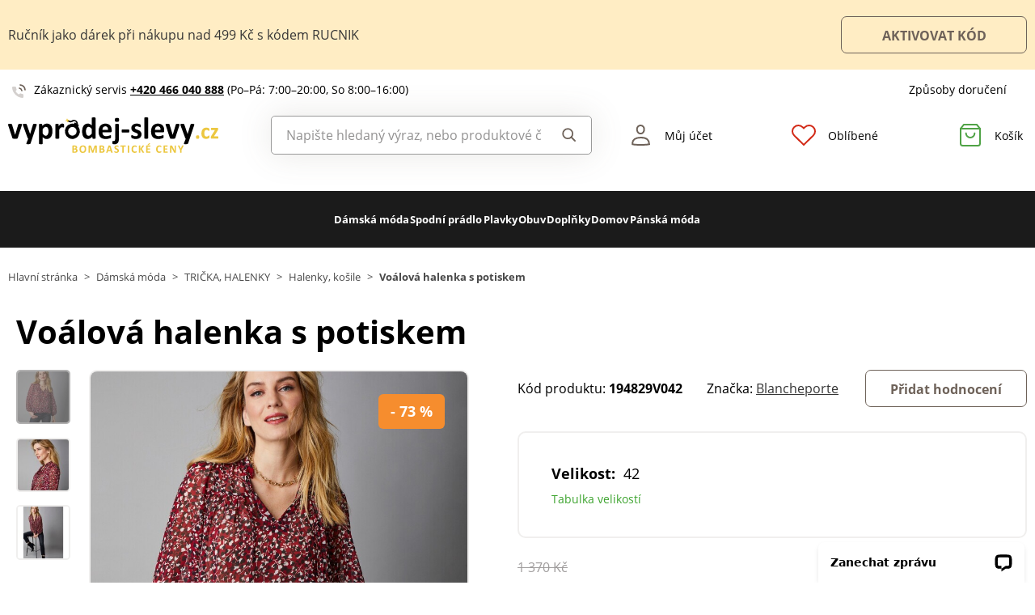

--- FILE ---
content_type: text/html; charset=utf-8
request_url: https://www.google.com/recaptcha/api2/anchor?ar=1&k=6LfgSicrAAAAACZbsYr1kKBi6xih_8itemCsfmx0&co=aHR0cHM6Ly93d3cudnlwcm9kZWotc2xldnkuY3o6NDQz&hl=en&v=PoyoqOPhxBO7pBk68S4YbpHZ&size=invisible&badge=inline&anchor-ms=20000&execute-ms=30000&cb=10ina82omhv6
body_size: 48878
content:
<!DOCTYPE HTML><html dir="ltr" lang="en"><head><meta http-equiv="Content-Type" content="text/html; charset=UTF-8">
<meta http-equiv="X-UA-Compatible" content="IE=edge">
<title>reCAPTCHA</title>
<style type="text/css">
/* cyrillic-ext */
@font-face {
  font-family: 'Roboto';
  font-style: normal;
  font-weight: 400;
  font-stretch: 100%;
  src: url(//fonts.gstatic.com/s/roboto/v48/KFO7CnqEu92Fr1ME7kSn66aGLdTylUAMa3GUBHMdazTgWw.woff2) format('woff2');
  unicode-range: U+0460-052F, U+1C80-1C8A, U+20B4, U+2DE0-2DFF, U+A640-A69F, U+FE2E-FE2F;
}
/* cyrillic */
@font-face {
  font-family: 'Roboto';
  font-style: normal;
  font-weight: 400;
  font-stretch: 100%;
  src: url(//fonts.gstatic.com/s/roboto/v48/KFO7CnqEu92Fr1ME7kSn66aGLdTylUAMa3iUBHMdazTgWw.woff2) format('woff2');
  unicode-range: U+0301, U+0400-045F, U+0490-0491, U+04B0-04B1, U+2116;
}
/* greek-ext */
@font-face {
  font-family: 'Roboto';
  font-style: normal;
  font-weight: 400;
  font-stretch: 100%;
  src: url(//fonts.gstatic.com/s/roboto/v48/KFO7CnqEu92Fr1ME7kSn66aGLdTylUAMa3CUBHMdazTgWw.woff2) format('woff2');
  unicode-range: U+1F00-1FFF;
}
/* greek */
@font-face {
  font-family: 'Roboto';
  font-style: normal;
  font-weight: 400;
  font-stretch: 100%;
  src: url(//fonts.gstatic.com/s/roboto/v48/KFO7CnqEu92Fr1ME7kSn66aGLdTylUAMa3-UBHMdazTgWw.woff2) format('woff2');
  unicode-range: U+0370-0377, U+037A-037F, U+0384-038A, U+038C, U+038E-03A1, U+03A3-03FF;
}
/* math */
@font-face {
  font-family: 'Roboto';
  font-style: normal;
  font-weight: 400;
  font-stretch: 100%;
  src: url(//fonts.gstatic.com/s/roboto/v48/KFO7CnqEu92Fr1ME7kSn66aGLdTylUAMawCUBHMdazTgWw.woff2) format('woff2');
  unicode-range: U+0302-0303, U+0305, U+0307-0308, U+0310, U+0312, U+0315, U+031A, U+0326-0327, U+032C, U+032F-0330, U+0332-0333, U+0338, U+033A, U+0346, U+034D, U+0391-03A1, U+03A3-03A9, U+03B1-03C9, U+03D1, U+03D5-03D6, U+03F0-03F1, U+03F4-03F5, U+2016-2017, U+2034-2038, U+203C, U+2040, U+2043, U+2047, U+2050, U+2057, U+205F, U+2070-2071, U+2074-208E, U+2090-209C, U+20D0-20DC, U+20E1, U+20E5-20EF, U+2100-2112, U+2114-2115, U+2117-2121, U+2123-214F, U+2190, U+2192, U+2194-21AE, U+21B0-21E5, U+21F1-21F2, U+21F4-2211, U+2213-2214, U+2216-22FF, U+2308-230B, U+2310, U+2319, U+231C-2321, U+2336-237A, U+237C, U+2395, U+239B-23B7, U+23D0, U+23DC-23E1, U+2474-2475, U+25AF, U+25B3, U+25B7, U+25BD, U+25C1, U+25CA, U+25CC, U+25FB, U+266D-266F, U+27C0-27FF, U+2900-2AFF, U+2B0E-2B11, U+2B30-2B4C, U+2BFE, U+3030, U+FF5B, U+FF5D, U+1D400-1D7FF, U+1EE00-1EEFF;
}
/* symbols */
@font-face {
  font-family: 'Roboto';
  font-style: normal;
  font-weight: 400;
  font-stretch: 100%;
  src: url(//fonts.gstatic.com/s/roboto/v48/KFO7CnqEu92Fr1ME7kSn66aGLdTylUAMaxKUBHMdazTgWw.woff2) format('woff2');
  unicode-range: U+0001-000C, U+000E-001F, U+007F-009F, U+20DD-20E0, U+20E2-20E4, U+2150-218F, U+2190, U+2192, U+2194-2199, U+21AF, U+21E6-21F0, U+21F3, U+2218-2219, U+2299, U+22C4-22C6, U+2300-243F, U+2440-244A, U+2460-24FF, U+25A0-27BF, U+2800-28FF, U+2921-2922, U+2981, U+29BF, U+29EB, U+2B00-2BFF, U+4DC0-4DFF, U+FFF9-FFFB, U+10140-1018E, U+10190-1019C, U+101A0, U+101D0-101FD, U+102E0-102FB, U+10E60-10E7E, U+1D2C0-1D2D3, U+1D2E0-1D37F, U+1F000-1F0FF, U+1F100-1F1AD, U+1F1E6-1F1FF, U+1F30D-1F30F, U+1F315, U+1F31C, U+1F31E, U+1F320-1F32C, U+1F336, U+1F378, U+1F37D, U+1F382, U+1F393-1F39F, U+1F3A7-1F3A8, U+1F3AC-1F3AF, U+1F3C2, U+1F3C4-1F3C6, U+1F3CA-1F3CE, U+1F3D4-1F3E0, U+1F3ED, U+1F3F1-1F3F3, U+1F3F5-1F3F7, U+1F408, U+1F415, U+1F41F, U+1F426, U+1F43F, U+1F441-1F442, U+1F444, U+1F446-1F449, U+1F44C-1F44E, U+1F453, U+1F46A, U+1F47D, U+1F4A3, U+1F4B0, U+1F4B3, U+1F4B9, U+1F4BB, U+1F4BF, U+1F4C8-1F4CB, U+1F4D6, U+1F4DA, U+1F4DF, U+1F4E3-1F4E6, U+1F4EA-1F4ED, U+1F4F7, U+1F4F9-1F4FB, U+1F4FD-1F4FE, U+1F503, U+1F507-1F50B, U+1F50D, U+1F512-1F513, U+1F53E-1F54A, U+1F54F-1F5FA, U+1F610, U+1F650-1F67F, U+1F687, U+1F68D, U+1F691, U+1F694, U+1F698, U+1F6AD, U+1F6B2, U+1F6B9-1F6BA, U+1F6BC, U+1F6C6-1F6CF, U+1F6D3-1F6D7, U+1F6E0-1F6EA, U+1F6F0-1F6F3, U+1F6F7-1F6FC, U+1F700-1F7FF, U+1F800-1F80B, U+1F810-1F847, U+1F850-1F859, U+1F860-1F887, U+1F890-1F8AD, U+1F8B0-1F8BB, U+1F8C0-1F8C1, U+1F900-1F90B, U+1F93B, U+1F946, U+1F984, U+1F996, U+1F9E9, U+1FA00-1FA6F, U+1FA70-1FA7C, U+1FA80-1FA89, U+1FA8F-1FAC6, U+1FACE-1FADC, U+1FADF-1FAE9, U+1FAF0-1FAF8, U+1FB00-1FBFF;
}
/* vietnamese */
@font-face {
  font-family: 'Roboto';
  font-style: normal;
  font-weight: 400;
  font-stretch: 100%;
  src: url(//fonts.gstatic.com/s/roboto/v48/KFO7CnqEu92Fr1ME7kSn66aGLdTylUAMa3OUBHMdazTgWw.woff2) format('woff2');
  unicode-range: U+0102-0103, U+0110-0111, U+0128-0129, U+0168-0169, U+01A0-01A1, U+01AF-01B0, U+0300-0301, U+0303-0304, U+0308-0309, U+0323, U+0329, U+1EA0-1EF9, U+20AB;
}
/* latin-ext */
@font-face {
  font-family: 'Roboto';
  font-style: normal;
  font-weight: 400;
  font-stretch: 100%;
  src: url(//fonts.gstatic.com/s/roboto/v48/KFO7CnqEu92Fr1ME7kSn66aGLdTylUAMa3KUBHMdazTgWw.woff2) format('woff2');
  unicode-range: U+0100-02BA, U+02BD-02C5, U+02C7-02CC, U+02CE-02D7, U+02DD-02FF, U+0304, U+0308, U+0329, U+1D00-1DBF, U+1E00-1E9F, U+1EF2-1EFF, U+2020, U+20A0-20AB, U+20AD-20C0, U+2113, U+2C60-2C7F, U+A720-A7FF;
}
/* latin */
@font-face {
  font-family: 'Roboto';
  font-style: normal;
  font-weight: 400;
  font-stretch: 100%;
  src: url(//fonts.gstatic.com/s/roboto/v48/KFO7CnqEu92Fr1ME7kSn66aGLdTylUAMa3yUBHMdazQ.woff2) format('woff2');
  unicode-range: U+0000-00FF, U+0131, U+0152-0153, U+02BB-02BC, U+02C6, U+02DA, U+02DC, U+0304, U+0308, U+0329, U+2000-206F, U+20AC, U+2122, U+2191, U+2193, U+2212, U+2215, U+FEFF, U+FFFD;
}
/* cyrillic-ext */
@font-face {
  font-family: 'Roboto';
  font-style: normal;
  font-weight: 500;
  font-stretch: 100%;
  src: url(//fonts.gstatic.com/s/roboto/v48/KFO7CnqEu92Fr1ME7kSn66aGLdTylUAMa3GUBHMdazTgWw.woff2) format('woff2');
  unicode-range: U+0460-052F, U+1C80-1C8A, U+20B4, U+2DE0-2DFF, U+A640-A69F, U+FE2E-FE2F;
}
/* cyrillic */
@font-face {
  font-family: 'Roboto';
  font-style: normal;
  font-weight: 500;
  font-stretch: 100%;
  src: url(//fonts.gstatic.com/s/roboto/v48/KFO7CnqEu92Fr1ME7kSn66aGLdTylUAMa3iUBHMdazTgWw.woff2) format('woff2');
  unicode-range: U+0301, U+0400-045F, U+0490-0491, U+04B0-04B1, U+2116;
}
/* greek-ext */
@font-face {
  font-family: 'Roboto';
  font-style: normal;
  font-weight: 500;
  font-stretch: 100%;
  src: url(//fonts.gstatic.com/s/roboto/v48/KFO7CnqEu92Fr1ME7kSn66aGLdTylUAMa3CUBHMdazTgWw.woff2) format('woff2');
  unicode-range: U+1F00-1FFF;
}
/* greek */
@font-face {
  font-family: 'Roboto';
  font-style: normal;
  font-weight: 500;
  font-stretch: 100%;
  src: url(//fonts.gstatic.com/s/roboto/v48/KFO7CnqEu92Fr1ME7kSn66aGLdTylUAMa3-UBHMdazTgWw.woff2) format('woff2');
  unicode-range: U+0370-0377, U+037A-037F, U+0384-038A, U+038C, U+038E-03A1, U+03A3-03FF;
}
/* math */
@font-face {
  font-family: 'Roboto';
  font-style: normal;
  font-weight: 500;
  font-stretch: 100%;
  src: url(//fonts.gstatic.com/s/roboto/v48/KFO7CnqEu92Fr1ME7kSn66aGLdTylUAMawCUBHMdazTgWw.woff2) format('woff2');
  unicode-range: U+0302-0303, U+0305, U+0307-0308, U+0310, U+0312, U+0315, U+031A, U+0326-0327, U+032C, U+032F-0330, U+0332-0333, U+0338, U+033A, U+0346, U+034D, U+0391-03A1, U+03A3-03A9, U+03B1-03C9, U+03D1, U+03D5-03D6, U+03F0-03F1, U+03F4-03F5, U+2016-2017, U+2034-2038, U+203C, U+2040, U+2043, U+2047, U+2050, U+2057, U+205F, U+2070-2071, U+2074-208E, U+2090-209C, U+20D0-20DC, U+20E1, U+20E5-20EF, U+2100-2112, U+2114-2115, U+2117-2121, U+2123-214F, U+2190, U+2192, U+2194-21AE, U+21B0-21E5, U+21F1-21F2, U+21F4-2211, U+2213-2214, U+2216-22FF, U+2308-230B, U+2310, U+2319, U+231C-2321, U+2336-237A, U+237C, U+2395, U+239B-23B7, U+23D0, U+23DC-23E1, U+2474-2475, U+25AF, U+25B3, U+25B7, U+25BD, U+25C1, U+25CA, U+25CC, U+25FB, U+266D-266F, U+27C0-27FF, U+2900-2AFF, U+2B0E-2B11, U+2B30-2B4C, U+2BFE, U+3030, U+FF5B, U+FF5D, U+1D400-1D7FF, U+1EE00-1EEFF;
}
/* symbols */
@font-face {
  font-family: 'Roboto';
  font-style: normal;
  font-weight: 500;
  font-stretch: 100%;
  src: url(//fonts.gstatic.com/s/roboto/v48/KFO7CnqEu92Fr1ME7kSn66aGLdTylUAMaxKUBHMdazTgWw.woff2) format('woff2');
  unicode-range: U+0001-000C, U+000E-001F, U+007F-009F, U+20DD-20E0, U+20E2-20E4, U+2150-218F, U+2190, U+2192, U+2194-2199, U+21AF, U+21E6-21F0, U+21F3, U+2218-2219, U+2299, U+22C4-22C6, U+2300-243F, U+2440-244A, U+2460-24FF, U+25A0-27BF, U+2800-28FF, U+2921-2922, U+2981, U+29BF, U+29EB, U+2B00-2BFF, U+4DC0-4DFF, U+FFF9-FFFB, U+10140-1018E, U+10190-1019C, U+101A0, U+101D0-101FD, U+102E0-102FB, U+10E60-10E7E, U+1D2C0-1D2D3, U+1D2E0-1D37F, U+1F000-1F0FF, U+1F100-1F1AD, U+1F1E6-1F1FF, U+1F30D-1F30F, U+1F315, U+1F31C, U+1F31E, U+1F320-1F32C, U+1F336, U+1F378, U+1F37D, U+1F382, U+1F393-1F39F, U+1F3A7-1F3A8, U+1F3AC-1F3AF, U+1F3C2, U+1F3C4-1F3C6, U+1F3CA-1F3CE, U+1F3D4-1F3E0, U+1F3ED, U+1F3F1-1F3F3, U+1F3F5-1F3F7, U+1F408, U+1F415, U+1F41F, U+1F426, U+1F43F, U+1F441-1F442, U+1F444, U+1F446-1F449, U+1F44C-1F44E, U+1F453, U+1F46A, U+1F47D, U+1F4A3, U+1F4B0, U+1F4B3, U+1F4B9, U+1F4BB, U+1F4BF, U+1F4C8-1F4CB, U+1F4D6, U+1F4DA, U+1F4DF, U+1F4E3-1F4E6, U+1F4EA-1F4ED, U+1F4F7, U+1F4F9-1F4FB, U+1F4FD-1F4FE, U+1F503, U+1F507-1F50B, U+1F50D, U+1F512-1F513, U+1F53E-1F54A, U+1F54F-1F5FA, U+1F610, U+1F650-1F67F, U+1F687, U+1F68D, U+1F691, U+1F694, U+1F698, U+1F6AD, U+1F6B2, U+1F6B9-1F6BA, U+1F6BC, U+1F6C6-1F6CF, U+1F6D3-1F6D7, U+1F6E0-1F6EA, U+1F6F0-1F6F3, U+1F6F7-1F6FC, U+1F700-1F7FF, U+1F800-1F80B, U+1F810-1F847, U+1F850-1F859, U+1F860-1F887, U+1F890-1F8AD, U+1F8B0-1F8BB, U+1F8C0-1F8C1, U+1F900-1F90B, U+1F93B, U+1F946, U+1F984, U+1F996, U+1F9E9, U+1FA00-1FA6F, U+1FA70-1FA7C, U+1FA80-1FA89, U+1FA8F-1FAC6, U+1FACE-1FADC, U+1FADF-1FAE9, U+1FAF0-1FAF8, U+1FB00-1FBFF;
}
/* vietnamese */
@font-face {
  font-family: 'Roboto';
  font-style: normal;
  font-weight: 500;
  font-stretch: 100%;
  src: url(//fonts.gstatic.com/s/roboto/v48/KFO7CnqEu92Fr1ME7kSn66aGLdTylUAMa3OUBHMdazTgWw.woff2) format('woff2');
  unicode-range: U+0102-0103, U+0110-0111, U+0128-0129, U+0168-0169, U+01A0-01A1, U+01AF-01B0, U+0300-0301, U+0303-0304, U+0308-0309, U+0323, U+0329, U+1EA0-1EF9, U+20AB;
}
/* latin-ext */
@font-face {
  font-family: 'Roboto';
  font-style: normal;
  font-weight: 500;
  font-stretch: 100%;
  src: url(//fonts.gstatic.com/s/roboto/v48/KFO7CnqEu92Fr1ME7kSn66aGLdTylUAMa3KUBHMdazTgWw.woff2) format('woff2');
  unicode-range: U+0100-02BA, U+02BD-02C5, U+02C7-02CC, U+02CE-02D7, U+02DD-02FF, U+0304, U+0308, U+0329, U+1D00-1DBF, U+1E00-1E9F, U+1EF2-1EFF, U+2020, U+20A0-20AB, U+20AD-20C0, U+2113, U+2C60-2C7F, U+A720-A7FF;
}
/* latin */
@font-face {
  font-family: 'Roboto';
  font-style: normal;
  font-weight: 500;
  font-stretch: 100%;
  src: url(//fonts.gstatic.com/s/roboto/v48/KFO7CnqEu92Fr1ME7kSn66aGLdTylUAMa3yUBHMdazQ.woff2) format('woff2');
  unicode-range: U+0000-00FF, U+0131, U+0152-0153, U+02BB-02BC, U+02C6, U+02DA, U+02DC, U+0304, U+0308, U+0329, U+2000-206F, U+20AC, U+2122, U+2191, U+2193, U+2212, U+2215, U+FEFF, U+FFFD;
}
/* cyrillic-ext */
@font-face {
  font-family: 'Roboto';
  font-style: normal;
  font-weight: 900;
  font-stretch: 100%;
  src: url(//fonts.gstatic.com/s/roboto/v48/KFO7CnqEu92Fr1ME7kSn66aGLdTylUAMa3GUBHMdazTgWw.woff2) format('woff2');
  unicode-range: U+0460-052F, U+1C80-1C8A, U+20B4, U+2DE0-2DFF, U+A640-A69F, U+FE2E-FE2F;
}
/* cyrillic */
@font-face {
  font-family: 'Roboto';
  font-style: normal;
  font-weight: 900;
  font-stretch: 100%;
  src: url(//fonts.gstatic.com/s/roboto/v48/KFO7CnqEu92Fr1ME7kSn66aGLdTylUAMa3iUBHMdazTgWw.woff2) format('woff2');
  unicode-range: U+0301, U+0400-045F, U+0490-0491, U+04B0-04B1, U+2116;
}
/* greek-ext */
@font-face {
  font-family: 'Roboto';
  font-style: normal;
  font-weight: 900;
  font-stretch: 100%;
  src: url(//fonts.gstatic.com/s/roboto/v48/KFO7CnqEu92Fr1ME7kSn66aGLdTylUAMa3CUBHMdazTgWw.woff2) format('woff2');
  unicode-range: U+1F00-1FFF;
}
/* greek */
@font-face {
  font-family: 'Roboto';
  font-style: normal;
  font-weight: 900;
  font-stretch: 100%;
  src: url(//fonts.gstatic.com/s/roboto/v48/KFO7CnqEu92Fr1ME7kSn66aGLdTylUAMa3-UBHMdazTgWw.woff2) format('woff2');
  unicode-range: U+0370-0377, U+037A-037F, U+0384-038A, U+038C, U+038E-03A1, U+03A3-03FF;
}
/* math */
@font-face {
  font-family: 'Roboto';
  font-style: normal;
  font-weight: 900;
  font-stretch: 100%;
  src: url(//fonts.gstatic.com/s/roboto/v48/KFO7CnqEu92Fr1ME7kSn66aGLdTylUAMawCUBHMdazTgWw.woff2) format('woff2');
  unicode-range: U+0302-0303, U+0305, U+0307-0308, U+0310, U+0312, U+0315, U+031A, U+0326-0327, U+032C, U+032F-0330, U+0332-0333, U+0338, U+033A, U+0346, U+034D, U+0391-03A1, U+03A3-03A9, U+03B1-03C9, U+03D1, U+03D5-03D6, U+03F0-03F1, U+03F4-03F5, U+2016-2017, U+2034-2038, U+203C, U+2040, U+2043, U+2047, U+2050, U+2057, U+205F, U+2070-2071, U+2074-208E, U+2090-209C, U+20D0-20DC, U+20E1, U+20E5-20EF, U+2100-2112, U+2114-2115, U+2117-2121, U+2123-214F, U+2190, U+2192, U+2194-21AE, U+21B0-21E5, U+21F1-21F2, U+21F4-2211, U+2213-2214, U+2216-22FF, U+2308-230B, U+2310, U+2319, U+231C-2321, U+2336-237A, U+237C, U+2395, U+239B-23B7, U+23D0, U+23DC-23E1, U+2474-2475, U+25AF, U+25B3, U+25B7, U+25BD, U+25C1, U+25CA, U+25CC, U+25FB, U+266D-266F, U+27C0-27FF, U+2900-2AFF, U+2B0E-2B11, U+2B30-2B4C, U+2BFE, U+3030, U+FF5B, U+FF5D, U+1D400-1D7FF, U+1EE00-1EEFF;
}
/* symbols */
@font-face {
  font-family: 'Roboto';
  font-style: normal;
  font-weight: 900;
  font-stretch: 100%;
  src: url(//fonts.gstatic.com/s/roboto/v48/KFO7CnqEu92Fr1ME7kSn66aGLdTylUAMaxKUBHMdazTgWw.woff2) format('woff2');
  unicode-range: U+0001-000C, U+000E-001F, U+007F-009F, U+20DD-20E0, U+20E2-20E4, U+2150-218F, U+2190, U+2192, U+2194-2199, U+21AF, U+21E6-21F0, U+21F3, U+2218-2219, U+2299, U+22C4-22C6, U+2300-243F, U+2440-244A, U+2460-24FF, U+25A0-27BF, U+2800-28FF, U+2921-2922, U+2981, U+29BF, U+29EB, U+2B00-2BFF, U+4DC0-4DFF, U+FFF9-FFFB, U+10140-1018E, U+10190-1019C, U+101A0, U+101D0-101FD, U+102E0-102FB, U+10E60-10E7E, U+1D2C0-1D2D3, U+1D2E0-1D37F, U+1F000-1F0FF, U+1F100-1F1AD, U+1F1E6-1F1FF, U+1F30D-1F30F, U+1F315, U+1F31C, U+1F31E, U+1F320-1F32C, U+1F336, U+1F378, U+1F37D, U+1F382, U+1F393-1F39F, U+1F3A7-1F3A8, U+1F3AC-1F3AF, U+1F3C2, U+1F3C4-1F3C6, U+1F3CA-1F3CE, U+1F3D4-1F3E0, U+1F3ED, U+1F3F1-1F3F3, U+1F3F5-1F3F7, U+1F408, U+1F415, U+1F41F, U+1F426, U+1F43F, U+1F441-1F442, U+1F444, U+1F446-1F449, U+1F44C-1F44E, U+1F453, U+1F46A, U+1F47D, U+1F4A3, U+1F4B0, U+1F4B3, U+1F4B9, U+1F4BB, U+1F4BF, U+1F4C8-1F4CB, U+1F4D6, U+1F4DA, U+1F4DF, U+1F4E3-1F4E6, U+1F4EA-1F4ED, U+1F4F7, U+1F4F9-1F4FB, U+1F4FD-1F4FE, U+1F503, U+1F507-1F50B, U+1F50D, U+1F512-1F513, U+1F53E-1F54A, U+1F54F-1F5FA, U+1F610, U+1F650-1F67F, U+1F687, U+1F68D, U+1F691, U+1F694, U+1F698, U+1F6AD, U+1F6B2, U+1F6B9-1F6BA, U+1F6BC, U+1F6C6-1F6CF, U+1F6D3-1F6D7, U+1F6E0-1F6EA, U+1F6F0-1F6F3, U+1F6F7-1F6FC, U+1F700-1F7FF, U+1F800-1F80B, U+1F810-1F847, U+1F850-1F859, U+1F860-1F887, U+1F890-1F8AD, U+1F8B0-1F8BB, U+1F8C0-1F8C1, U+1F900-1F90B, U+1F93B, U+1F946, U+1F984, U+1F996, U+1F9E9, U+1FA00-1FA6F, U+1FA70-1FA7C, U+1FA80-1FA89, U+1FA8F-1FAC6, U+1FACE-1FADC, U+1FADF-1FAE9, U+1FAF0-1FAF8, U+1FB00-1FBFF;
}
/* vietnamese */
@font-face {
  font-family: 'Roboto';
  font-style: normal;
  font-weight: 900;
  font-stretch: 100%;
  src: url(//fonts.gstatic.com/s/roboto/v48/KFO7CnqEu92Fr1ME7kSn66aGLdTylUAMa3OUBHMdazTgWw.woff2) format('woff2');
  unicode-range: U+0102-0103, U+0110-0111, U+0128-0129, U+0168-0169, U+01A0-01A1, U+01AF-01B0, U+0300-0301, U+0303-0304, U+0308-0309, U+0323, U+0329, U+1EA0-1EF9, U+20AB;
}
/* latin-ext */
@font-face {
  font-family: 'Roboto';
  font-style: normal;
  font-weight: 900;
  font-stretch: 100%;
  src: url(//fonts.gstatic.com/s/roboto/v48/KFO7CnqEu92Fr1ME7kSn66aGLdTylUAMa3KUBHMdazTgWw.woff2) format('woff2');
  unicode-range: U+0100-02BA, U+02BD-02C5, U+02C7-02CC, U+02CE-02D7, U+02DD-02FF, U+0304, U+0308, U+0329, U+1D00-1DBF, U+1E00-1E9F, U+1EF2-1EFF, U+2020, U+20A0-20AB, U+20AD-20C0, U+2113, U+2C60-2C7F, U+A720-A7FF;
}
/* latin */
@font-face {
  font-family: 'Roboto';
  font-style: normal;
  font-weight: 900;
  font-stretch: 100%;
  src: url(//fonts.gstatic.com/s/roboto/v48/KFO7CnqEu92Fr1ME7kSn66aGLdTylUAMa3yUBHMdazQ.woff2) format('woff2');
  unicode-range: U+0000-00FF, U+0131, U+0152-0153, U+02BB-02BC, U+02C6, U+02DA, U+02DC, U+0304, U+0308, U+0329, U+2000-206F, U+20AC, U+2122, U+2191, U+2193, U+2212, U+2215, U+FEFF, U+FFFD;
}

</style>
<link rel="stylesheet" type="text/css" href="https://www.gstatic.com/recaptcha/releases/PoyoqOPhxBO7pBk68S4YbpHZ/styles__ltr.css">
<script nonce="8l5ECqPFuR4ZmNT37TT-wQ" type="text/javascript">window['__recaptcha_api'] = 'https://www.google.com/recaptcha/api2/';</script>
<script type="text/javascript" src="https://www.gstatic.com/recaptcha/releases/PoyoqOPhxBO7pBk68S4YbpHZ/recaptcha__en.js" nonce="8l5ECqPFuR4ZmNT37TT-wQ">
      
    </script></head>
<body><div id="rc-anchor-alert" class="rc-anchor-alert"></div>
<input type="hidden" id="recaptcha-token" value="[base64]">
<script type="text/javascript" nonce="8l5ECqPFuR4ZmNT37TT-wQ">
      recaptcha.anchor.Main.init("[\x22ainput\x22,[\x22bgdata\x22,\x22\x22,\[base64]/[base64]/MjU1Ong/[base64]/[base64]/[base64]/[base64]/[base64]/[base64]/[base64]/[base64]/[base64]/[base64]/[base64]/[base64]/[base64]/[base64]/[base64]\\u003d\x22,\[base64]\x22,\x22KhAYw43Cm0/[base64]/[base64]/DlcKwYgfDlwI4Q2hyCQIJwpprwpkhwrNyw4twPRDCphDCpcKQwpsTw5x8w5fCk3U0w5bCpSnDhcKKw4rCtUTDuR3Cl8O5BTF5LcOXw5pbwqbCpcOwwq4JwqZ2w60VWMOhwpDDtcKQGXXCpMO3wr0/w5TDiT43w47Dj8K0AGAjUS7CriNDWMOxS2zDmMK0wrzCkBXCr8OIw4DCssK2woIcVMKKd8KWDMO9wrrDtElSwoRWwpbCuXkzH8K+d8KHTxzCoFUkKMKFwqrDtcO1DiMjM13CpH7CsGbCiW4qK8OyY8OBR2fClVDDuS/DvX/DiMOkecOMwrLCs8OawoFoMAXDq8OCAMOQwp/Co8K/BcKLVSZ0TFDDv8OWAcOvCls8w6xzw5PDqyo6w67DosKuwr00w64wWlgNHgxzwq5xwpnCoEErTcK7w6TCvSIuCBrDjh9rEMKAVcOtbzXDqMOiwoAcCMKbPiF7w78jw5/[base64]/DglrCk8K/dQllLsKKY8OVwofDq8KrwpgWwqrDtE4ww5zDosKCw7JaG8O1U8KtYl7ClcODAsKAwpsaOUkNX8KBw5FswqJyO8KmMMKow6fCtxXCq8KJN8OmZkvDlcO+acKzNsOew4NqwoHCkMOSYxN/RMOsUjI8w6Vhw4x/dwAZTMOUdjc1cMKcPw3DlFXCocKFw5xTw73CpsKVw5PCrMK0UmEuwq4fTMKlDgvDocKzwo5GS1RNwq/[base64]/[base64]/CtMKwLDlkIMKZYcK7wo3DlynDnMKSw73DusOswrfDnGIFCBs5wqkZYzDDtcKyw6wow64kw6hHwpfCtsKTdzgvw50uw67Drz/CmcOGHsOZUcOKwoLDi8OZZVoiw5AhQC5+CcKVw5bDpBHDqcKew7A4DMKrVBYpwovCpUfDjjTDtVTCs8O0w4V3XcO0w7vDqMK8YMORwpR9wrnCmlbDlMOeKMKewrUiwrNUdWw0wqTCpcOzYmxtwpVLw4XCg3pvw4kIPRcLw5ohw7DDpMOaFGI9aR/Dn8O/wpFXWsKUwozDtcOcCsKdUcOrMsKaFxjCo8KNwrTDt8OjDRQiUH3CuV5dwqfCvSfCmMO/HcOuA8OPQW9sCMKAw7PDhMOHw6d8PsO6V8K9Q8OLBcK/wphCwqoiw6PCqGcvwrrDolVfwpfCrghFw6fDqG5XSVdZTMKNw5U2N8KLIcOESMOWL8OvYlcFwrJGGxXDrsOHwqDDo3HCn2o8w4QOC8KoKMK8wrrDlkZhZcO+w6vCnhxIw7DCp8Omwpxuw6PCtsKzIx/Cr8OmdlYZw7LCusK5w5oTwoQEw6vDpDg/wp3DlFVQw7LCncOgH8KnwqwAdMKdw6p8w5A/w73DkMOUw7RACcONw57CtMKfw7djwrrChsODw4zDu2bCugUhLSzDm3ZAcyB8CsOkR8Ouw50xwr1Qw7TDuxQew6c6wpzDplLCp8K0wpLCpsOwKsOLw4hJwrBAHhVhPcOHwpdDw6TDm8KKw6zCkH7CrcOJCCdcacKVAzR+cCETfBnDshkTw57CrXICLMKDDMOzw6nDjE/Cm0Y5w5QuccO3VCQvwrIjLnrDuMO0w74ywo8EYwXCri8AU8KmwpA+OMOEaVTDqcKFwqnDkgjDpcOBwqFqw7FFZMOHRsOPw5HDrcOsTCTCrsOuw4zCh8OSPgbCkXTDtjpswqU/wrTCnsO1akvCiBLCucO0MhrCh8ORwrl8L8O4w50Qw4EDKC0vTMOMJGrCocOkw5Rzw43CusKuw7cJOirDtm/CljJ4w5o5wo4UaR81w5kNW2vDsVA/wr/Ck8OOSx5gwp04w5Ypwp/CrTPChyDCrsO/w47DhMOiBR9CL8KTwr/DnjbDlwU0BMOqPcOBw5lbBsOIwpXCu8KiwqLDvMONLgsPSwbDmlHCscOYwr7Cq1I9w6jCtcOqPVjCq8KTBsOWOMOYwqvDiB/DrCl6SXnCpnQ6w4vClDFtWcKfFcKASEXDiQXCqz8PVsObBMOhwp/[base64]/LlbDrcOQeCY6w5zDpFDCvsOBw7FrK34vwq4iMsKtRcO0w6YHwoc7EcKsw5LCvMORBsKwwrhNOAXDqnltP8KHZT3CsmQpwrzCq38Fw5kGJcOTThrCowLDhMOkeFDCqg0hw6F2CMKjFcKdf0wAYm3CuyvCtMKXTirCqmDDjV53E8KLw6kaw47CscKQby9kJEkQGMK/worDtsOOwqnDm1p4w51ob3PDiMKSD3nDjMOSwqUZDcOhwrTCjS4/XcK0RmTDuDDCk8KbVC8Tw5dLalDDng4gwq7CtibCo0JQw51zwqvDrXkVAsOrXMKowpAiwocTwpUXwrnDiMKowobCkjDDgcOdXhXCt8OiGsKvTm/DlQgJwrsGPsKcw47Cn8OtwrVLwqNRwpw1fTLDtEjCkgoAwovCk8KSNsOMPgQ7wpR9w6DCrsKqwq/DmcKtw4zCu8Otwpl0w6FhBg0Ew6M1LcOKwpXDkgZJbTAqd8Oswo7Dq8OlNF3DjkvDkRxASsOSw6vDrMKew4zCuX84wpbDtMOZdcO7wrQvPhTCqcOhbQQ8wqnDqxHCoQFWwoc5HEtHeWzDpW3CmcKIXQ3ClMK1woEJJcOkwr/[base64]/Q3l2wobDtVNZwoVQR8Olw7HCmA98w5XDocKuBcKOJR/CowzCi1VtwopQwrs8F8O1fmJrwozDh8ONwpPDi8Oewp3DscOtAMKATMKOwrDCmMKPwqHDlsOCCsOxwoZIwqRWIsKPw5TClMOBw4XDl8Kvw6fCshdBwrnCm1tLLAbCqwPCoi5PwobCkcO3BcO/wqfDkcK3w7ouQgzCqzzCpMO2wo/Cgy8JwpI2csONw6PCkMKEw4XCvMKJEMO5JMKhwoPDqcOQw6jDmFnCt1tjw7PCnV7DkUoew4fDo010w4XCmFxiwpnDsjzCuGvDjsONOcO1CcK1RsK5w75qwrvDik/[base64]/[base64]/T8OjPBHCgSHCssOvw7vCvihrXcOZw6ExA3Y+XGPCucOFSmbDiMKswp1cw4IWcinDiRkfw6HDrMKUw7fCksK0w6RLQl4GInMueBjCocOXWERmw6/CowTCnVsWw5AYwr81wqHDhsOcwpw3w7vCocK1woPDoDDDrWDDmhRrw7RTOVPDpcOFw5jCoMOCw5/DmsOBW8KbXcOmw5rCoX7CnMK7wp1uwoTDm1xLw43Cp8KPARgewqTCpgfDnTrCssOewo/CoVAVwoJ2wpbCnMOLA8KyQcOQPlx7OmY3WMKcw5Yww7YLeGACTcOGD1wOLz3DuSZxfcO1LFQON8KwI1vCtWrCiFgfw5Vvw7jCpsOPw5tBwrfDgS00EwNhwqjCt8Oow7fCh0LDkSrDicOuwrN1w4XCmQZNwp/CohnDk8Kiw7fDu3kvwr0Gw5Z/w4PDvFHDs2jDilDDh8KJMR7DiMKgwoHCrkECwroVCsKPwrxQDcKMd8KXw43CgsOwJw3DrMKfw71mwqljw5bCriNLcV/DnMOGw7vCtDxHbcKRwqHCvcKHVhrDnsO1w5l9D8OBwoIMacOrw59pZcKoDEzDpcOuJMO7NmbDn2U7wq4zSyTCg8KcwrHCk8OwwrbDgcK2aGpgw5/Ds8OowrdoUmLDtMK1a03DpcKAbn/DmcOEw78ZQMOCScKkwqomA1PDg8Kxw6HDngfClcK6w7rDtW/DuMKywr8sXntLDVwCwrbDrsO1QxfDoCk/V8OzwrVGw6wWwr19OXbCv8O1FlvCrsKtIsOrwqzDkS1sw73ChEN/[base64]/DtxLCkBDDnBQfa0sZKCQIw5Y1w7TCtMOWwprCoMK5f8ODw7Uwwosmwo8/woPDgsOdwpLDlsKzHsK2JjkRU3Fyc8Ocw4l5w5EHwqEDwrTCrRIhUlx7T8KnEsKxcnzCncOaYk5VwonDr8KSwqvDgWfCn1XDmcOcwqvCm8OGw5RuwrzDucOow7jCiDtpLcKLwoDDicKEw5oCasORw7nCgcOSwqQVE8O5HCrDtEoGw7PDpMKCAE/CuCVQw7Escg5yKn3CsMKLUQ07w4dywr94YCUMZ283woLDiMKvwro1wq4cNC8vfsKhLjhTKcKLwrPDn8KmSsOcb8Opw57DocKze8ONDMKxwpAOw7ARw53CncK5wqAhwohnw53Dm8ODc8KPXcKZYDbDksK2w7UuEQXCjcOOG2jDujjDrVzCnnMVUm/Clw7Dj0cXIQxVf8ODZsOnw79qJUXCmB0GI8KKfjR4w7gYwqzDnsKmLcOuw6nCscOcw45kw60ZZ8KUDnLDk8O0T8Ojw5HDoBbCkcKkwqY8BsOTSjTCkcO3L2V6NsO/[base64]/Dq8KqQsKzwplsZx/CksO2b30kw4nCh0PDlsKLw7PDrWrDhm7Cn8KpRUxrFsK7w4coM2fDq8KJwpsnJl7CscKXaMKSXAczHsOuYT09NMKsasKDImkda8Kww7HDs8KFSsKoQCY+w5PDkBQKw5DCiQPDkcK8w540E3/DpMKpTcKjTsORdsKzJipDw7E8w5HCuQ7DlsOFVFjCmsKtwrbDtMKbB8KOLEYZLsK4w6vCpQ01RxMowo/DnMK5GcOaEQZzD8O3w5vDvsKwwoAfw6HDrcKZdDTDtF9rXhAifMKSw5VzwpjDk2fDkMKTFcOxRMOyYUYvw5t0VQ41e2d/w4AYw5rDmMO9PMOAwpTCk1rCkMOAAsOow7lhwpMrw4AgU1JQa1jDjRk3IcKZwp9rNSvDsMO1IXJkw7IiRMOmNMK3TA8CwrAPPMOkwpXCnsKic0zClsOFNGNiwp4BdRhzXsKNwofCvkddM8ONw7fCr8OEwqbDuRDCqcOiw5/[base64]/DgmABeh/[base64]/DviDDqx5LwqXDocK2J8OPwoRTwr7CgMKkM2gpF8Ohw4PCmMKGX8OdTyjDtxdmdMOEw5LCjmF3w4Muwp8iQ07DgcO6WQ7DhHBNdcOPw6APckbCl1HDg8O9w7vDlgnClsKCw6tUwr7DqBl3IFhINU5+w4Rgw6HCnEfDiFnCqGE7w4JqKjEoJxzChsO/MsKiwr0qVDcJbDvDgMKIe21fTHQqOsO3VcKxLDByQg/CrcOOSMKtK0lNQBcSeBwcwpXDv2F4K8KbwrHCoW3CpjRCwoUpwpcVTRI/wr7DnGXCnUnCgMKww5JCw68vfcOaw5UGwr7CvsK0PVfDm8O3ccKnNcK3w4/DpcOvw6jCixLDhwgmUzLCpCcnJWTCssO/[base64]/woonP8KlJMKLOsOYwo9Qwr/ChMOuw7JLTsKvwofDtSkDwr3Dk8KNa8K6wqxpZcOVdcKhCsO1YcOJw7nDt0/CtMO8NcKaBSrCtATChWslwpgmw6HDs3HDuyHCmsK5aMOZRD3DnsO/AcK0XMOBNR3ClsO2wrnDoQZKAMOxCMKfw4HDmmHDvcOUwrvCtcKzbMKJw7HCvsOqw4/Dsh0JH8O2dsOmGyZKQ8OjHwnDkznClMKXQcKLAMKZw67Ck8KtAA/CiMO7wpbCuj5Iw5HClkktZMOeRCxvwq3DrAfDncOww6LDoMOOw545AMOpwpbCj8KIJcONwo85w5jDhsK1wqbCv8K6EwcdwpBsbl7Du1vCvFTCnTjCrkPDtcObWAkLw7bCj2nDmEB3WAzCksODT8Otwr7CkMKVFcO/w4jDj8OWw752dEsYSkEzUCIvw5nDisOqwpLDkm4wcAgCwqjCtiRqX8OKDUdubMOMJk8bTynCocOPwqMXFVTDm2zCn1PCksOKV8OHw7oNXMOrw6bDu3/CpDDClwDDmcK9IkQewp1LwqbCm1vDjGs7w54XITEgfsOJF8Orw5XCv8O+flnDm8KSVsO1wqEidMKhw4Ezwr3Dsx4QRMK/XVFOVMKswrBkw4vDnyjCklI2FFTDlcKbwr89wp7CiHzCt8Kww758w75NZgbCqT4qwqPCqsKbHMKCw4Ftw6wKYsKkSV5uwpfClT7CpcKEw5x0ZVN2XU/CoGTCmgcSwq/[base64]/MS/DhcO5BsOrwpXDl0LCg8Obw4fDrG/CtTXCj17DgQwvwocqw5k1TsOlwohtWw9dwrDDojTCqcOhZ8KvOFzCpcK7wrPCmmgNwqsLdcO3w78Vw7ZABsKGccOUwrYIC0MKNsOfw7JZYcOHw4fCgsOyVMKgFcOiwrbCmkwGFCIJw4dxfRzDtzvDpyl6wr3DuwZ6RsOaw7jDv8KmwoRkw6HCoRJYDsKyDMKtwphAwq/[base64]/wpLCi1tQcVU8CcOXwqgHwpVBw4JdOlnCl1g1wopDZ0TClRHDiRvDicK/w5vCnyRLAMO/woXDicOZG0UaUkczwrY8acOdwpnCglMgwq1bQxs6w5FSw5zCoTECJh1Pw45nNsKiXMKewrXDg8KPw6BMw6LCnS3DtsO6wogSMsK/wrBvw6xfPWINw78OTMKqJh/Cs8OBMMOLYMKUAsOFfMOSawzCr8OICMOTw6UVDhQ0wrPCvl/[base64]/CocKMLGPCscOycllswqMsRznDtXbDrAjDmXrCkEl2wqsIw55Ow69nw5Rtw5bDu8KtEMKlEsOQw5rCn8K4w5EsYsOKHl/CnMK8w6TDqsKrw5o3ZmDConvDqcOEHgdcw6TDnsKiOS3CvmrDsjp3w4LChsOWRhUTTWcow5t/[base64]/Cq0bDgQMLDSTCilvDgmRpa8O4wqsjwohHwoYcwq1sw5x+QMOSdSbDjmR/[base64]/Dp8KCccKQJENiw6h9IsKEw7DDhsKLw7zDksOyVQ4kw6nCiil/VsKgw57CkFpsTRLCm8KJwpgWwpDDth50W8KvwprCqxPDkmF2wpzDg8ONw5bCkMOBw4VaIMOcUm9JSMOZYQ9PJCMgw67Crw4+wrVRwoYUw5fDlRdhwqPCjAgmwqJdwolScgLDr8K+w6pYw4BeezVAw68jw5/[base64]/Dv8O+w5PDuRxxW8K/DsO5w4JVUMOsPF5UwosuRcKfw59dw7Idw67CjmI5w73Dk8KEw5rChMOwCnEpL8OBBRDDrkHDsStkw6vCnsKHwqjDqj7DqcKnDRPDhMKPwoPCjsOvci3Cu0XCv3kIwqTDlcKdBcKVDMKZwpkCwpLCmcK8w7wRw6/CscOcw4nCpQ3Com1cd8KswqY2Fi3ClsKvw6LDmsK3woLCp3/[base64]/G8OIVcOGw4zDngI9w4fDlExrw7jDhsOhwq53wo3Dq0HCq3PCnsKpasKWDcOyw7EDwpJUwrHCrsObdkRLbyLDlsKKw4IAwo7CnA4twqJzdMKkw6PCmsKqHsOmwpjClsKmwpA3wpJ/KWJMwowaARzCh0vDlcOLFVHDkFfDowJgBMOwwq/Dp0A6wqfCqcKTLnlKw7/DlsOgd8OVIzbDpjLCkhcpwqhSfxHCgsOBw4ofXm/DqiTDksOFGWTDjcKRJhlMD8KZdDxawrbDvMO0QnkVwoNxUHgxw6YvW1bDnMKXwqQTOsOHw5PCv8OxJjPCo8Ogw4XDlxPCqcOZw54Gw5EWK3/CocK3B8OoYzHCs8K/GWHDkMObwrZ2cjo3w6RiO1VxasOGwo9mw4DCncOMw7VoeWbCnH8iwr5Uw5gqwpEFw4Y1w4bCpsOQw7RSZMKAPxbDncKQwrBJw5rDmX7DrsK/w78KE0B0w6HDo8Orw4NnAh1Aw5fCqCTCjsO/[base64]/CsVd9w6nDiGZeKMOKwp8LwrPCpTPCmMKkbcKAwrLDjsOBIsK1wrtTFyDDgcOPERZGMFJ+T0xbGmHDv8KQdk4Bw4Vhwr0YPhhVw4DDssObT292b8KWCEpcWwMgVcOZVcKGJcKzHcKawpsHw7tMwrs2wrY8w7N/fRMyPlRZwr8IWjrDr8K3w4FgwoPCg1LDnz7Dg8Ogw5TCmzrCvMK4YcKQw5I5wrvDnF80FgcRKsK9KCobFsKeJMKqZh7Cp0PDnsKJGElTwq4+w7lbwqLDp8OOCWIRVcORw5jCsTPCpTzCtcKww4HCqxFSD3Yzwrx5wq3Cj2vDqHvCgk5hwpfCo0HDlVfCgDTDosO/w690w7gaIznDg8O4wpw9wrU6T8O0wr/Dr8O8w63Dpw1KwrLDicO8LMOCw6rDmsOGw4xpw6jCtcKKw5ASw7LCvcOWw5dSw77DqjE1woTDicKHw7IiwoEQw4sccMOvXT3CjVLDj8KIw5sSwrPDmcOfbm/CgsKKwqnCvkVGNcKkw5ouwq7ClsKNZMK3Hj7CmSfCqQ7DjkIYGsKLJDfCmcKzw5NLwp0ddsK4wq7CvC7DtcOgLnbCunk6KsKAcsKFMDPCqjfCiVPDsHJVesOTwp7Dri9PCj9iVBp4amV3w6pcOhfCmXDDj8K6w7/CsHMdYXLDixsEAkTClMOBw44qF8KqR1FJwo9BLCtMw6PDnMKaw7vCtVJXwolOXGAAwoBYwprCtRFRwplqNMKiwoPCscOpw6o6w71Rd8KewojDosKgO8OnwrjDllfDvyTCrcOuwpDDgTESPx1BwoTDi3/Dr8KWBhjCryMTw6vDvwTCuiE9w6JswrTDssOVwplowrLCjg7DgcOVwqIgOTAywrsELMKUw67CqVPDh1fCvR7CscKkw5NlwozCmsKbwo3CtQdBT8OjwqPDvMKJwrwbd0bDgMK/wqc6AsKpwrjCv8K+wrvDg8K7wq3DiwLDmcOWwop7w4s8w5Q8NMKNc8OSwqVFcsKaw6jClcKpw4cVVzUZUSzDlUXCkGXDjVfCkHsWY8OXbsOMH8K5ZWl7woUWOh/DnzPCkcOxEsKqw7rCjGhTwrVlPsOdScKIw4gISsKTRsKdIx5/w5JgXy5pUsO2w6fCnBzDqQAKw6zDs8OAPMOkw4HDhSHDu8KXQMO/Ci1LDMKOYBdcwroFwpMNw7NYw4kQw5xMYcOawqYGw7bDnsOywp0owrfCpl0HdsOidsOFJcKew6bCrU8wbcOFKMKkdnbCiB/DmXjDr3lAQEvCuxUQw4rDi3/Cj25bfcKvw5jDicOpw5bCjjx7KMO2E2sbw49jwqzDhlDCr8Kqw4how5TDr8O0JcOaTMKHFcKYWMOGw5E5dcO/SVp6ZMOFwrXCjsOuw6bCksOaw77DncKCMWxOGWXCssOZFmh4VB0LWzIDw7fCosKNGQXCtMOcEF/CmkBRwowfw6zCoMKKw7hWWMOXwrwXAxDCvMO/w7J1EjbDgGJpw5zCg8ORw7DCkXHDtSPDj8KFwrVBw7NhSB83wq7CkBLCt8OzwoxIw4zCpcOYH8Ovw7FiwqJOwrbDmyHDgMKPFHjDj8OMw6bDiMOQG8KKwrdywrkIThdhKzMkP2PDkSt2woUkwrXDl8KIw4XCsMOAJcOUw60/[base64]/w70BwoDDpH/DlcOKwr7DrzcfbcOTw53Dk1Ibwp9fdsKqw6ImGMOzLyt7wqlFP8KqTTNDwqtKw75XwrACXTQCTxDDhcOOATLDlApxw5fDscKRwrLDrVzDnDrCosKTw615w5vDjnU3GcOHw699w73DjjXCjSrDrsOtwrfCpS/CpcO2woTDnm/DjsOCwpDCkcKEwrvDrlw1AMOXw4Udw57CpcOMXHPCp8OxTFnDoADChz52wrTDokHDvXHDssONSkPCjsOFwoFrecKJFA80YxHDgVA6wox6E13DoXLDocOOw4Eawp1cw519HcORwppqNcKrwpokbnw7w7fDk8OBDsO7ZTUbwqBvS8K3w652Izw/w4PDoMOSw6MzU0XCm8OcScOHw4PDhsKEw77DnmLDtMKCC37Dl2LChnbCnjZ0LcKnwpTChT7Co1ccQQDDnjwyw6/Dg8ORIkQbw7BRw5UUwqXDocObw5UCwroKwofDlsKgBcOQVMK6M8KcwqDCuMK1wpkxX8O6TUQuw7TCo8OcNmhmKSdVWRU8w7zCqElzO1onE2rChGDCjy/Dqk9MwonDqwlTwpTCgwbDgMOww6ImKi0xEsO7AlfDhcOvwpM/eFHCl1Bywp/ClsKjYsKuI3XDvVIKw5c1w5UoFsK9eMOSw4/CmsKWwqtgKX0GeH/DpCLDjR3Dr8Ocw6svYcKbwqbDjCosE3/[base64]/CsMKmfsKUAyEQesOIwqFFRMKQXV7DmMKfZMOaw4ZAw7luDybDocKBEcKeXAfCmsKmw5Yqw4Yzw43ClcOEw6B7TWNsQcKsw7IGO8Otwr0EwoVWwo1oDMK+eFnCnMOYLcK/[base64]/csKgwonCtTIpwr55Dn7DiT/DnSM0w64vdz7DtgkLwrJUw5pZBMKCOF9rw7NpQMOGKGIJw4lpw6fCtm8Vw6J8w5B3w6HDqW1REzZ1ZsKIaMKvHcKJUVMVdcOHwqTClsOXw7g2BsKaLcKSw4TDgsK0B8OewpHDs0VjJ8K2WGo6csKywpNTTnPCp8KiwrtSTE1Ewq5STMOFwqNqXsOewr/DmnoqXXkRw6EMwoo2B0JsBMO4J8OBeQDDrsKTwpfCoVgIM8KdfXQswrvDvMKqGsKncMKnwodQwq7DqQQ4wrRkaVnDjDwww783QH/[base64]/Ci17DgMOnwqZ2ElDDisKawpbDlzMMw79JPxXDlyZvbMOVw4zDjH9xw6dxBWnDksKLSEgiRXsAw6nCmsOudmDDviNfwog8w5/Cm8O/HsKEBMKrwrx2w7dxasKhw7DCk8KMcSDCtE/Dky8gwoTCoR5tSsKhYnIJGFAWw5jCoMKNATdaeA/Dt8Kww5VQw7zCuMOPR8OIfsKKw4LCqCpnKQTDtgwHw70ow4DDksK1a3B5w6/ClW8wwrvCqcOaCMKwQMObVBxRw6PDjS/DjELCvXgvWsK0w69Qfi8bwoZVYDLCuAY0cMKTwo7CvARPw6vCrj/[base64]/w7R1Ay9Jw5Vqwo/[base64]/CqMKnw7RIw67DsMKawqsMJcKLCcOAecOFNnRzFzTCm8OxfcKmw4fCu8KCw5LCoHkHwp7CtWZND2DCq2vDuAnCpcO/[base64]/[base64]/[base64]/[base64]/DrwnCthXCphrDg8OGMjYuw5Bsw6/[base64]/DkWLDtcO0wqxJf8OtDljCkcKTLQIaTwcowoV6wqZCd1rDmsOoZxDDv8KDLEE5wpBoK8Ojw6TCkBbDnVTCkBvDpsKYwp/Cg8OTT8KFbD3DsW9Kw4pNa8OOw6Qxw7YVA8OBBULDi8K6SsK8w5DDlcKLXEcSKMK+wrHDjnAvwpbChl7Ci8OQJ8OYMiPDuR/DpwDCssO9bF7Drgk5wqBbHVh2LcOBwqFOA8K/[base64]/[base64]/CtsKyQh4fHS7DkMKWOyVrM8KbDDvCrMOHPzsSwp5Hw6LChsOYYn3Ch3bDocKnwrbCnsKFCQ7CuXnDhE3Cv8KoPHLDmkYHDTDCnGMNw6/DhMOERA/Dgx85wpnCrcKsw7bCpcKXTVBoQCM4BsK9wr1RfcOaJGE7w5IUw4DCrRzDr8Oaw7suVWwDwqJiw4tjw4HDphLDqMO0w40WwowCw7nDvG1YC0rDmhfCuXBIBAsaDsK3wqNrE8OXwrnClsOuN8O4wr/Ck8O/FxJOKinDisOTw4M4TyPDkkMZIyQ3OMORPSPClcKMw40eRRxkYxXDgsO9DsKGB8KGwp/DlcO4MUnDmDPDvRo2w6XDhMO3VVzCkjEtZn3CjAgow7IIFcOrLiHDrAPDmsK4UUIVT0DCsiQAw5UTVFg3w5N5wpkjS2bDksO1wr/CsUosTcKjPsK/bsOBD1hUNcKzKsKowpwfw5/[base64]/w4vCscOXfcKTesOsFMOUSnIPV0lXw7LDhsOgDkpHw7jDnVvDvcOQw6PDtVHDoGcVw49BwpUmLMK3wpPDl2x2wrvDuWbDmMKuGcOqw5IPN8KsWApME8K8w4Y7wqnDmzPDgsOMw5HDpcKbwqw1w6vCtXrDlsKgGcKFw4nCscOWwr7DqE/DpllrUXXCrw0Gw5ISw7LCmzbCjcK0wpDDhWYxbsKHw4fDq8K5A8O4wockw53DqcOBw5LDvMOHwqXDksORKz0PRiMnw5dOKcOCAMKyXE5+eSNOw7LDoMOVwp9Xw6/DuC0jwoEAwpvCkgbCpCl8wqXDqQDDmcKicHwAbEfCpsK7bsKkwpl/aMO5wp3CtwnCv8KRLcO7QBfDvAEnwr/CmiHDjiA+d8ONw7LDkW3DpcOrGcKOKUIQBsK1w74hFHHCgQrCsylcGMOYTsK4wp/DhX/DrMOjYy3CtA3Cv0IeW8Kjwp/[base64]/[base64]/[base64]/DisODwrzCoV8rTxHCqMKKw4ZsJCdVI8KtTgB3wpkpwpMUVlPDoMOlNcO1wqBbw4dxwpUbw7NnwrwnwrDCvX3Dlkt9EMOEFTJrb8OcIMK9BB/ClRg3AlVaJSA9JsKKwrNXwowMwrXDpcKiEsKhNcKvw4LCrcKfL0zCkcKhwrjDuRgpw5o2wrvCvcKjCsKCJcO2EVVJwoVvecOnPTUzwq/DsBDDlkF6w7BCMCbCkMK7ZXRtJCbDhcOWwrUOHcKowoDCq8O7w4LCnB0gVV3CpMO/wozDg1B8woXDgsO3w4chwo/Dt8OiwrPDssKWFjsgwpDDhUTDpHpnwobCmMKawoo3N8KZw5R3MMKBwrYKBsKFwrnCjsKaeMO8EMK9w4jCnxrDusKsw6s1TcOCLcKJUMOpw5vCgMO7OsOCbSjDoBoEw5BQw7/DusOdHMO7TsOdCMKJTHULBj3DqATDmMOGG2wdw6I/w5XClm8iEFHDrUBmJcODDcOhworDl8KLwo3CgjLCo0zDkXkhw4/CjwPCjsOiw57CgS/CpMOmwrx2w4Qqw5Naw6sxLwDCsgHDnmI9w5jDmAFcHsOnw6ENwpJDGMKcwr/Ci8OUD8OuwoXDgiLDiSLCvgPChcK2DWZ7wqFcRHgZwqXDvW5ALgXCmMOaCsKJJG3DtsOxYcOIeMKEZkrDuh7CgsOzYFsweMOpY8KEwrHDsmDDoDYhwp/DosOiV8OPw7vCkF/DqcOtw6TDk8KjJ8OswoHDvRxtw4RxNsOpw6/[base64]/DniDCoHzDiMK/dmkTw7HDgl4Hw4XCucKbUAvDgMOhTsKdwrRwSsKWw6JUHjLDrmzDq13DgUF/wpl7w7gpfcKVw6QNwrJ6NAd+w4/CtCvDpGsww75FfyjDn8K/fzUbwp0zVcOIbsK+wpvDq8K9YkQywpcQw74VFcO6wpEDHMKkwpgNZsK0w44aPMO3wpEFM8KsD8ORB8KpCcOYbMOsPQ/CqcKzw7pow6XDiTzDjkHCksKswoM5cVcjC2bCm8OuwojDmF/Cu8KTZsODL3QRGcKPwo1jQ8OcwrFeUcOGwqJBUcOZO8OUw4gHBcK7B8KuwpfCgWpuw7QfTEHDm1HCksKPwpPDtmgJLHLDusKkwqYCw5bCssO1w57Do2TDrT5uKmkEXMKdwo5RO8OZw7fDksObb8KtT8O7w7F4wqHCkl7DtMKUKyk/[base64]/wrLCkyw5wopzwpnCgMOpwrLDm3HCg8K8FsKuw73CqixOe3saF03Co8KpwoFNw6oGwq4nHMKwJ8K0wqrDpwXCsyQsw69tOUrDi8KowqlnWERLI8Krw5E8T8ODQ0s+wqMEwr1xWCjClMOow5DDqMOSNAZDw6XDj8Kdw4/[base64]/CtzB8wosPIsOvwpTDrcK+YcO9w6rCnsKDw5BAHjTDlsKBwpvCrcKOTFjDpERWwovDpQ0Pw5vCjlTCv35ZVnZWcsOyZ2BKWnTDo0DCrcOWwoPCjcOUJQvClmnCnEw4FQjCrcONw5F5w69AwpZdwrV1SDbCjH/CgcKaUsONP8KsayU+wrzCrmgSw7LCqXTCucOBZMOOWC3CksO0wqHDiMOXw7w1w63Cn8OkwrPCmHp8wqpcMnLDgcK5wpPCqcK5SwxbIH5YwqZ6RcKOwoxKe8O3wrHDicOSwqbDg8KLw71mw6vDtMOUw6Jowql4wq/CgxMuRsO8Rlc3wrfCvsOtwrFYw6ZEw7rDpSYJQsKtJsKCPV9+KHJ1LCk/RQPCvBnDoAzCpsKLwqYpwqnDmMOgAE0ecS5swrVuZsONwobDpMK+wppLc8KWw5RwesKOwqwHa8K5EkHCh8K3XSDCs8OpFhA7CsO/[base64]/[base64]/[base64]/DrE7CkjzDtC04wrBKe8Ojw6RYE8OgbsKpQMOYwpxRKhHDoMKHwop4EMOawqVGwqvDoSVRw7XCvgcCXiB7MS7DksOlw6NXwrTDscKCw5dXw7zDhhYFw4gIRsKDYMOrasKZwqPCq8KGDhLCskcZwoQiwpcKwr44w7xGOcOrw5TCiyYOCsOuC0zDjMKMbl/CrVxeVWXDnAjDhX/[base64]/FcOGRMOxwo1Hw70KwqDDq8OEwqrCmRbCr8Oyw6gHworDrmfDtWpeHTEqNADCv8Kyw5sEDMO/[base64]/w6vCl8KbasKUwrVUO8KJUMOkwr9Swo/DnsOcw7HDkEXDsi3DlQbDpBzCs8OPX2LDm8Okw7UybnfDimzDnmbDth/DtS89w73CgMKlLHIIwq8bwojDlsOvwrNkFsKvZ8Oaw6EUw5ghfcK1w6HCksO/w51Ce8OsYT/[base64]/[base64]/[base64]/CpcO1Jngdw7PCrcOdaVzCuGApw6RcMcKuX8KTwojDtgHDqcKwworClsK6wqZqTcOkwozCmDQsw4nDocOyUA/CsS8bHwrCknPDq8Oow6t3MxbDu2vDqsOhwrsEwqbDtE/[base64]/ClxPCkB/CnsOGaw3CnR3Cn8KKw65GwrXDvMKrQsK/woU/GxRUwrbDk8ODWBp9B8O8WcOyKWrCq8OawpNOCcO/[base64]/Cu8OHaR7CoUhgw5/DksOkwpDCp8OLXU/DmVbDkMOYwrIEbA/CjsOBwqnCmMKVLMKfw7sXMGXCvV9WEB/CnMO/[base64]/CpcOKw6nCjSdvwqLDiVbCi8O/TsO3w53Chjd8w4ZFMsO7w5ByL2DCi21BVMOmwpTDmsOSw7/DrCAqwrkxDyrDuCnClnTDn8OqTCg1w7LDuMO6w6DDuMK3wr7Co8ONGzfCjMKMw7vDtFQHwpnCs3/DjcOCQMKcw7jCqsKRY2DDk2zDusKlMMKZw7/[base64]/CpVPDmnUQU8KqZDnCtcOmcA4hbGXDk8KJw7nCvRlXVsOsw6nDtDQPGgrDliLDkCwVwolyPMKUw4zChcKWHhAJw4nCnSnCjwJ8woIhw5LCr147SCIxwqDCtMKnLMKJLDjCilXDi8K/wpfDinoBZ8KFaFXDoizDqsORwq5eGyjCicKYMBxZK1fChcO+wrM0w67DkMK4w4LCi8OdwpvDuiPCkU8TEVlKwq3DuMOZGm7DmsKxwog+wp/[base64]/[base64]/w4/CtXbCjUvCoBbCgsKCBcOgw7peBMKFdgI4F8OWw5HDp8Kfw4VYCkPCh8Ofw5nCuj3DqhnDtwQ8B8KnY8OgwqLCgMKYwrbDrCXCrcKTecKkVlvDisKUwpB1UmHDmgfDs8KTelR1w6FRwqNxw7FAw4jCkcO6ZcOlw4/[base64]/B8OhCzNoLWcEXcOlw7p/wplZwqkNw70RwrVmw68zw4XDkcOYXQJ1woIoTV/DtsK/N8Kdw7LCrcKSBsO+UQXDoCXCqsKUZBzCgsKUwobCtcKpT8ODbcORHsKgVRbDm8OFSzcbwq1YP8Oow7kawqLDk8KjMAp1woAkTMKLZMKgHRbDlGzDrsKJG8OEAcOPUsOdVXtRwrcNwqcuwr9QRsOiwqrChGXDtcKOw7/CkcKmwq3CpcKOw6rDq8Ocw63DuU5NUG8Va8KawrZJfG7CkmPDkDDCp8OCM8O5w4N/TsKJF8OYWMKfbWk1MMOYEEpTMRzCgirDuyVzFMOrw7LDqsOew5UUDVDDrVw2wojDtA/ClXACwrrDgsOfOGfDs0XDs8KhCmXDqyzCkcOvKsKMTsOvw6/Cu8KYwpUQwqrDtcOfUXnChADCojrCi11AwobDkWABX3oKB8OQfsKOw7fDvMOUNsOrw4weMsKlwp/DuMKmw4vDgMKYwrvCiyPDhjbDr1ZHFFXDmRPCtAzCo8K/DcKWZ0E5MCzCuMOOaC7CtMO8w53Cj8KnGzRowr/DrQnCtMKqw79mw54tA8KfPMOnMMK6JgzDj0DCssOWC0Ngw7BSwqR6w4XCvnk/bGN1AMO5w4UbeSPCrcK8XcKeN8Ktw5UFw4PDoy7CiGnCsCHCjsKXLcObIit2RTQbW8OCJsO2E8KgCWY3w5zCm1zDp8OKVMKEwpfCvMOOwpFsV8KkwpDCvCfCmcKQwqLCtRJ+wr9Qw5DCgsKAw6nDhVnDqEI/wr3ClcOdw5c4wqXCrCg+wprDiEJtZsKyEMKyw7gzw5Vww6HDr8OfBhkBw7RRw5nDvmjCmlvDu0nDuGIyw48mYsKAWUTDuxkAUXgVW8KowpHCmjZJw4XDoMODw7TDpFlFFX4yw4TDgkbDhX0HIgBcXMKXw5s4ZMOxwrnDkUEva8O9wrnChsO/dMOrLcKTwoByasOtIQUEUsKow5XCq8KSwolLw4YKUV3CuzvCvsOQw6jDo8OcNhFnXHc/HVfDpWbClHXDtClFw47Cpn/CpQ7CvMKGw4c6wrZaKSVhBsOUwrfDpxMPwqvCjCFAwrjCk10BwooMw64swqsuwq/DucOkMMOYw45qf3I7w4vDtH/[base64]/CnFplwpZob8Kpwqhrc8KmFEjDngnCjBYEHcK9Vn/DoMKSw6rCoTXDtyvCpcKvZUpGwo7CrnzCoFvCsGFVccKTXsO5fWXCo8KGwqzDrMKrfgvCvF00BcKXLMOLwoxfw4PCk8OAOcKuw6nCkDTCpwDClTAqUMK8CRwpw5vDhVhJUMOIwonCinrDkzkTwrZtwpI8CW3ChU/Do0nDqwnDl3nDrj/[base64]/DncKvL2ocNFzCtcKnXwDDsDvDgCDCqMKWw4jCqsK0L2DDkRMPwoUHw5V5wodxwqRrY8KBD3ppDHzCo8K4w49Xw6MpIcKdw74\\u003d\x22],null,[\x22conf\x22,null,\x226LfgSicrAAAAACZbsYr1kKBi6xih_8itemCsfmx0\x22,1,null,null,null,1,[21,125,63,73,95,87,41,43,42,83,102,105,109,121],[1017145,536],0,null,null,null,null,0,null,0,null,700,1,null,0,\[base64]/76lBhnEnQkZnOKMAhnM8xEZ\x22,0,0,null,null,1,null,0,0,null,null,null,0],\x22https://www.vyprodej-slevy.cz:443\x22,null,[3,1,3],null,null,null,1,3600,[\x22https://www.google.com/intl/en/policies/privacy/\x22,\x22https://www.google.com/intl/en/policies/terms/\x22],\x22NK3RqZrLmanz8WTbZA9ZWCu5AshXfxq0HtFUq+8uPC8\\u003d\x22,1,0,null,1,1769026736828,0,0,[118,115,158,43,199],null,[201,198,201],\x22RC-c7wt58WorD9amA\x22,null,null,null,null,null,\x220dAFcWeA4VVNY2s_ku1gX1_E16fPMhnKNhoHIXGzMrYzHGV92MNtZ88ibMB1NEKlry4DjA7xynMUd1-ZSo21BFqkx2nMsy8w7NlQ\x22,1769109536582]");
    </script></body></html>

--- FILE ---
content_type: text/html; charset=utf-8
request_url: https://www.google.com/recaptcha/api2/anchor?ar=1&k=6LfgSicrAAAAACZbsYr1kKBi6xih_8itemCsfmx0&co=aHR0cHM6Ly93d3cudnlwcm9kZWotc2xldnkuY3o6NDQz&hl=en&v=PoyoqOPhxBO7pBk68S4YbpHZ&size=invisible&badge=inline&anchor-ms=20000&execute-ms=30000&cb=xetpc4vwt77f
body_size: 48521
content:
<!DOCTYPE HTML><html dir="ltr" lang="en"><head><meta http-equiv="Content-Type" content="text/html; charset=UTF-8">
<meta http-equiv="X-UA-Compatible" content="IE=edge">
<title>reCAPTCHA</title>
<style type="text/css">
/* cyrillic-ext */
@font-face {
  font-family: 'Roboto';
  font-style: normal;
  font-weight: 400;
  font-stretch: 100%;
  src: url(//fonts.gstatic.com/s/roboto/v48/KFO7CnqEu92Fr1ME7kSn66aGLdTylUAMa3GUBHMdazTgWw.woff2) format('woff2');
  unicode-range: U+0460-052F, U+1C80-1C8A, U+20B4, U+2DE0-2DFF, U+A640-A69F, U+FE2E-FE2F;
}
/* cyrillic */
@font-face {
  font-family: 'Roboto';
  font-style: normal;
  font-weight: 400;
  font-stretch: 100%;
  src: url(//fonts.gstatic.com/s/roboto/v48/KFO7CnqEu92Fr1ME7kSn66aGLdTylUAMa3iUBHMdazTgWw.woff2) format('woff2');
  unicode-range: U+0301, U+0400-045F, U+0490-0491, U+04B0-04B1, U+2116;
}
/* greek-ext */
@font-face {
  font-family: 'Roboto';
  font-style: normal;
  font-weight: 400;
  font-stretch: 100%;
  src: url(//fonts.gstatic.com/s/roboto/v48/KFO7CnqEu92Fr1ME7kSn66aGLdTylUAMa3CUBHMdazTgWw.woff2) format('woff2');
  unicode-range: U+1F00-1FFF;
}
/* greek */
@font-face {
  font-family: 'Roboto';
  font-style: normal;
  font-weight: 400;
  font-stretch: 100%;
  src: url(//fonts.gstatic.com/s/roboto/v48/KFO7CnqEu92Fr1ME7kSn66aGLdTylUAMa3-UBHMdazTgWw.woff2) format('woff2');
  unicode-range: U+0370-0377, U+037A-037F, U+0384-038A, U+038C, U+038E-03A1, U+03A3-03FF;
}
/* math */
@font-face {
  font-family: 'Roboto';
  font-style: normal;
  font-weight: 400;
  font-stretch: 100%;
  src: url(//fonts.gstatic.com/s/roboto/v48/KFO7CnqEu92Fr1ME7kSn66aGLdTylUAMawCUBHMdazTgWw.woff2) format('woff2');
  unicode-range: U+0302-0303, U+0305, U+0307-0308, U+0310, U+0312, U+0315, U+031A, U+0326-0327, U+032C, U+032F-0330, U+0332-0333, U+0338, U+033A, U+0346, U+034D, U+0391-03A1, U+03A3-03A9, U+03B1-03C9, U+03D1, U+03D5-03D6, U+03F0-03F1, U+03F4-03F5, U+2016-2017, U+2034-2038, U+203C, U+2040, U+2043, U+2047, U+2050, U+2057, U+205F, U+2070-2071, U+2074-208E, U+2090-209C, U+20D0-20DC, U+20E1, U+20E5-20EF, U+2100-2112, U+2114-2115, U+2117-2121, U+2123-214F, U+2190, U+2192, U+2194-21AE, U+21B0-21E5, U+21F1-21F2, U+21F4-2211, U+2213-2214, U+2216-22FF, U+2308-230B, U+2310, U+2319, U+231C-2321, U+2336-237A, U+237C, U+2395, U+239B-23B7, U+23D0, U+23DC-23E1, U+2474-2475, U+25AF, U+25B3, U+25B7, U+25BD, U+25C1, U+25CA, U+25CC, U+25FB, U+266D-266F, U+27C0-27FF, U+2900-2AFF, U+2B0E-2B11, U+2B30-2B4C, U+2BFE, U+3030, U+FF5B, U+FF5D, U+1D400-1D7FF, U+1EE00-1EEFF;
}
/* symbols */
@font-face {
  font-family: 'Roboto';
  font-style: normal;
  font-weight: 400;
  font-stretch: 100%;
  src: url(//fonts.gstatic.com/s/roboto/v48/KFO7CnqEu92Fr1ME7kSn66aGLdTylUAMaxKUBHMdazTgWw.woff2) format('woff2');
  unicode-range: U+0001-000C, U+000E-001F, U+007F-009F, U+20DD-20E0, U+20E2-20E4, U+2150-218F, U+2190, U+2192, U+2194-2199, U+21AF, U+21E6-21F0, U+21F3, U+2218-2219, U+2299, U+22C4-22C6, U+2300-243F, U+2440-244A, U+2460-24FF, U+25A0-27BF, U+2800-28FF, U+2921-2922, U+2981, U+29BF, U+29EB, U+2B00-2BFF, U+4DC0-4DFF, U+FFF9-FFFB, U+10140-1018E, U+10190-1019C, U+101A0, U+101D0-101FD, U+102E0-102FB, U+10E60-10E7E, U+1D2C0-1D2D3, U+1D2E0-1D37F, U+1F000-1F0FF, U+1F100-1F1AD, U+1F1E6-1F1FF, U+1F30D-1F30F, U+1F315, U+1F31C, U+1F31E, U+1F320-1F32C, U+1F336, U+1F378, U+1F37D, U+1F382, U+1F393-1F39F, U+1F3A7-1F3A8, U+1F3AC-1F3AF, U+1F3C2, U+1F3C4-1F3C6, U+1F3CA-1F3CE, U+1F3D4-1F3E0, U+1F3ED, U+1F3F1-1F3F3, U+1F3F5-1F3F7, U+1F408, U+1F415, U+1F41F, U+1F426, U+1F43F, U+1F441-1F442, U+1F444, U+1F446-1F449, U+1F44C-1F44E, U+1F453, U+1F46A, U+1F47D, U+1F4A3, U+1F4B0, U+1F4B3, U+1F4B9, U+1F4BB, U+1F4BF, U+1F4C8-1F4CB, U+1F4D6, U+1F4DA, U+1F4DF, U+1F4E3-1F4E6, U+1F4EA-1F4ED, U+1F4F7, U+1F4F9-1F4FB, U+1F4FD-1F4FE, U+1F503, U+1F507-1F50B, U+1F50D, U+1F512-1F513, U+1F53E-1F54A, U+1F54F-1F5FA, U+1F610, U+1F650-1F67F, U+1F687, U+1F68D, U+1F691, U+1F694, U+1F698, U+1F6AD, U+1F6B2, U+1F6B9-1F6BA, U+1F6BC, U+1F6C6-1F6CF, U+1F6D3-1F6D7, U+1F6E0-1F6EA, U+1F6F0-1F6F3, U+1F6F7-1F6FC, U+1F700-1F7FF, U+1F800-1F80B, U+1F810-1F847, U+1F850-1F859, U+1F860-1F887, U+1F890-1F8AD, U+1F8B0-1F8BB, U+1F8C0-1F8C1, U+1F900-1F90B, U+1F93B, U+1F946, U+1F984, U+1F996, U+1F9E9, U+1FA00-1FA6F, U+1FA70-1FA7C, U+1FA80-1FA89, U+1FA8F-1FAC6, U+1FACE-1FADC, U+1FADF-1FAE9, U+1FAF0-1FAF8, U+1FB00-1FBFF;
}
/* vietnamese */
@font-face {
  font-family: 'Roboto';
  font-style: normal;
  font-weight: 400;
  font-stretch: 100%;
  src: url(//fonts.gstatic.com/s/roboto/v48/KFO7CnqEu92Fr1ME7kSn66aGLdTylUAMa3OUBHMdazTgWw.woff2) format('woff2');
  unicode-range: U+0102-0103, U+0110-0111, U+0128-0129, U+0168-0169, U+01A0-01A1, U+01AF-01B0, U+0300-0301, U+0303-0304, U+0308-0309, U+0323, U+0329, U+1EA0-1EF9, U+20AB;
}
/* latin-ext */
@font-face {
  font-family: 'Roboto';
  font-style: normal;
  font-weight: 400;
  font-stretch: 100%;
  src: url(//fonts.gstatic.com/s/roboto/v48/KFO7CnqEu92Fr1ME7kSn66aGLdTylUAMa3KUBHMdazTgWw.woff2) format('woff2');
  unicode-range: U+0100-02BA, U+02BD-02C5, U+02C7-02CC, U+02CE-02D7, U+02DD-02FF, U+0304, U+0308, U+0329, U+1D00-1DBF, U+1E00-1E9F, U+1EF2-1EFF, U+2020, U+20A0-20AB, U+20AD-20C0, U+2113, U+2C60-2C7F, U+A720-A7FF;
}
/* latin */
@font-face {
  font-family: 'Roboto';
  font-style: normal;
  font-weight: 400;
  font-stretch: 100%;
  src: url(//fonts.gstatic.com/s/roboto/v48/KFO7CnqEu92Fr1ME7kSn66aGLdTylUAMa3yUBHMdazQ.woff2) format('woff2');
  unicode-range: U+0000-00FF, U+0131, U+0152-0153, U+02BB-02BC, U+02C6, U+02DA, U+02DC, U+0304, U+0308, U+0329, U+2000-206F, U+20AC, U+2122, U+2191, U+2193, U+2212, U+2215, U+FEFF, U+FFFD;
}
/* cyrillic-ext */
@font-face {
  font-family: 'Roboto';
  font-style: normal;
  font-weight: 500;
  font-stretch: 100%;
  src: url(//fonts.gstatic.com/s/roboto/v48/KFO7CnqEu92Fr1ME7kSn66aGLdTylUAMa3GUBHMdazTgWw.woff2) format('woff2');
  unicode-range: U+0460-052F, U+1C80-1C8A, U+20B4, U+2DE0-2DFF, U+A640-A69F, U+FE2E-FE2F;
}
/* cyrillic */
@font-face {
  font-family: 'Roboto';
  font-style: normal;
  font-weight: 500;
  font-stretch: 100%;
  src: url(//fonts.gstatic.com/s/roboto/v48/KFO7CnqEu92Fr1ME7kSn66aGLdTylUAMa3iUBHMdazTgWw.woff2) format('woff2');
  unicode-range: U+0301, U+0400-045F, U+0490-0491, U+04B0-04B1, U+2116;
}
/* greek-ext */
@font-face {
  font-family: 'Roboto';
  font-style: normal;
  font-weight: 500;
  font-stretch: 100%;
  src: url(//fonts.gstatic.com/s/roboto/v48/KFO7CnqEu92Fr1ME7kSn66aGLdTylUAMa3CUBHMdazTgWw.woff2) format('woff2');
  unicode-range: U+1F00-1FFF;
}
/* greek */
@font-face {
  font-family: 'Roboto';
  font-style: normal;
  font-weight: 500;
  font-stretch: 100%;
  src: url(//fonts.gstatic.com/s/roboto/v48/KFO7CnqEu92Fr1ME7kSn66aGLdTylUAMa3-UBHMdazTgWw.woff2) format('woff2');
  unicode-range: U+0370-0377, U+037A-037F, U+0384-038A, U+038C, U+038E-03A1, U+03A3-03FF;
}
/* math */
@font-face {
  font-family: 'Roboto';
  font-style: normal;
  font-weight: 500;
  font-stretch: 100%;
  src: url(//fonts.gstatic.com/s/roboto/v48/KFO7CnqEu92Fr1ME7kSn66aGLdTylUAMawCUBHMdazTgWw.woff2) format('woff2');
  unicode-range: U+0302-0303, U+0305, U+0307-0308, U+0310, U+0312, U+0315, U+031A, U+0326-0327, U+032C, U+032F-0330, U+0332-0333, U+0338, U+033A, U+0346, U+034D, U+0391-03A1, U+03A3-03A9, U+03B1-03C9, U+03D1, U+03D5-03D6, U+03F0-03F1, U+03F4-03F5, U+2016-2017, U+2034-2038, U+203C, U+2040, U+2043, U+2047, U+2050, U+2057, U+205F, U+2070-2071, U+2074-208E, U+2090-209C, U+20D0-20DC, U+20E1, U+20E5-20EF, U+2100-2112, U+2114-2115, U+2117-2121, U+2123-214F, U+2190, U+2192, U+2194-21AE, U+21B0-21E5, U+21F1-21F2, U+21F4-2211, U+2213-2214, U+2216-22FF, U+2308-230B, U+2310, U+2319, U+231C-2321, U+2336-237A, U+237C, U+2395, U+239B-23B7, U+23D0, U+23DC-23E1, U+2474-2475, U+25AF, U+25B3, U+25B7, U+25BD, U+25C1, U+25CA, U+25CC, U+25FB, U+266D-266F, U+27C0-27FF, U+2900-2AFF, U+2B0E-2B11, U+2B30-2B4C, U+2BFE, U+3030, U+FF5B, U+FF5D, U+1D400-1D7FF, U+1EE00-1EEFF;
}
/* symbols */
@font-face {
  font-family: 'Roboto';
  font-style: normal;
  font-weight: 500;
  font-stretch: 100%;
  src: url(//fonts.gstatic.com/s/roboto/v48/KFO7CnqEu92Fr1ME7kSn66aGLdTylUAMaxKUBHMdazTgWw.woff2) format('woff2');
  unicode-range: U+0001-000C, U+000E-001F, U+007F-009F, U+20DD-20E0, U+20E2-20E4, U+2150-218F, U+2190, U+2192, U+2194-2199, U+21AF, U+21E6-21F0, U+21F3, U+2218-2219, U+2299, U+22C4-22C6, U+2300-243F, U+2440-244A, U+2460-24FF, U+25A0-27BF, U+2800-28FF, U+2921-2922, U+2981, U+29BF, U+29EB, U+2B00-2BFF, U+4DC0-4DFF, U+FFF9-FFFB, U+10140-1018E, U+10190-1019C, U+101A0, U+101D0-101FD, U+102E0-102FB, U+10E60-10E7E, U+1D2C0-1D2D3, U+1D2E0-1D37F, U+1F000-1F0FF, U+1F100-1F1AD, U+1F1E6-1F1FF, U+1F30D-1F30F, U+1F315, U+1F31C, U+1F31E, U+1F320-1F32C, U+1F336, U+1F378, U+1F37D, U+1F382, U+1F393-1F39F, U+1F3A7-1F3A8, U+1F3AC-1F3AF, U+1F3C2, U+1F3C4-1F3C6, U+1F3CA-1F3CE, U+1F3D4-1F3E0, U+1F3ED, U+1F3F1-1F3F3, U+1F3F5-1F3F7, U+1F408, U+1F415, U+1F41F, U+1F426, U+1F43F, U+1F441-1F442, U+1F444, U+1F446-1F449, U+1F44C-1F44E, U+1F453, U+1F46A, U+1F47D, U+1F4A3, U+1F4B0, U+1F4B3, U+1F4B9, U+1F4BB, U+1F4BF, U+1F4C8-1F4CB, U+1F4D6, U+1F4DA, U+1F4DF, U+1F4E3-1F4E6, U+1F4EA-1F4ED, U+1F4F7, U+1F4F9-1F4FB, U+1F4FD-1F4FE, U+1F503, U+1F507-1F50B, U+1F50D, U+1F512-1F513, U+1F53E-1F54A, U+1F54F-1F5FA, U+1F610, U+1F650-1F67F, U+1F687, U+1F68D, U+1F691, U+1F694, U+1F698, U+1F6AD, U+1F6B2, U+1F6B9-1F6BA, U+1F6BC, U+1F6C6-1F6CF, U+1F6D3-1F6D7, U+1F6E0-1F6EA, U+1F6F0-1F6F3, U+1F6F7-1F6FC, U+1F700-1F7FF, U+1F800-1F80B, U+1F810-1F847, U+1F850-1F859, U+1F860-1F887, U+1F890-1F8AD, U+1F8B0-1F8BB, U+1F8C0-1F8C1, U+1F900-1F90B, U+1F93B, U+1F946, U+1F984, U+1F996, U+1F9E9, U+1FA00-1FA6F, U+1FA70-1FA7C, U+1FA80-1FA89, U+1FA8F-1FAC6, U+1FACE-1FADC, U+1FADF-1FAE9, U+1FAF0-1FAF8, U+1FB00-1FBFF;
}
/* vietnamese */
@font-face {
  font-family: 'Roboto';
  font-style: normal;
  font-weight: 500;
  font-stretch: 100%;
  src: url(//fonts.gstatic.com/s/roboto/v48/KFO7CnqEu92Fr1ME7kSn66aGLdTylUAMa3OUBHMdazTgWw.woff2) format('woff2');
  unicode-range: U+0102-0103, U+0110-0111, U+0128-0129, U+0168-0169, U+01A0-01A1, U+01AF-01B0, U+0300-0301, U+0303-0304, U+0308-0309, U+0323, U+0329, U+1EA0-1EF9, U+20AB;
}
/* latin-ext */
@font-face {
  font-family: 'Roboto';
  font-style: normal;
  font-weight: 500;
  font-stretch: 100%;
  src: url(//fonts.gstatic.com/s/roboto/v48/KFO7CnqEu92Fr1ME7kSn66aGLdTylUAMa3KUBHMdazTgWw.woff2) format('woff2');
  unicode-range: U+0100-02BA, U+02BD-02C5, U+02C7-02CC, U+02CE-02D7, U+02DD-02FF, U+0304, U+0308, U+0329, U+1D00-1DBF, U+1E00-1E9F, U+1EF2-1EFF, U+2020, U+20A0-20AB, U+20AD-20C0, U+2113, U+2C60-2C7F, U+A720-A7FF;
}
/* latin */
@font-face {
  font-family: 'Roboto';
  font-style: normal;
  font-weight: 500;
  font-stretch: 100%;
  src: url(//fonts.gstatic.com/s/roboto/v48/KFO7CnqEu92Fr1ME7kSn66aGLdTylUAMa3yUBHMdazQ.woff2) format('woff2');
  unicode-range: U+0000-00FF, U+0131, U+0152-0153, U+02BB-02BC, U+02C6, U+02DA, U+02DC, U+0304, U+0308, U+0329, U+2000-206F, U+20AC, U+2122, U+2191, U+2193, U+2212, U+2215, U+FEFF, U+FFFD;
}
/* cyrillic-ext */
@font-face {
  font-family: 'Roboto';
  font-style: normal;
  font-weight: 900;
  font-stretch: 100%;
  src: url(//fonts.gstatic.com/s/roboto/v48/KFO7CnqEu92Fr1ME7kSn66aGLdTylUAMa3GUBHMdazTgWw.woff2) format('woff2');
  unicode-range: U+0460-052F, U+1C80-1C8A, U+20B4, U+2DE0-2DFF, U+A640-A69F, U+FE2E-FE2F;
}
/* cyrillic */
@font-face {
  font-family: 'Roboto';
  font-style: normal;
  font-weight: 900;
  font-stretch: 100%;
  src: url(//fonts.gstatic.com/s/roboto/v48/KFO7CnqEu92Fr1ME7kSn66aGLdTylUAMa3iUBHMdazTgWw.woff2) format('woff2');
  unicode-range: U+0301, U+0400-045F, U+0490-0491, U+04B0-04B1, U+2116;
}
/* greek-ext */
@font-face {
  font-family: 'Roboto';
  font-style: normal;
  font-weight: 900;
  font-stretch: 100%;
  src: url(//fonts.gstatic.com/s/roboto/v48/KFO7CnqEu92Fr1ME7kSn66aGLdTylUAMa3CUBHMdazTgWw.woff2) format('woff2');
  unicode-range: U+1F00-1FFF;
}
/* greek */
@font-face {
  font-family: 'Roboto';
  font-style: normal;
  font-weight: 900;
  font-stretch: 100%;
  src: url(//fonts.gstatic.com/s/roboto/v48/KFO7CnqEu92Fr1ME7kSn66aGLdTylUAMa3-UBHMdazTgWw.woff2) format('woff2');
  unicode-range: U+0370-0377, U+037A-037F, U+0384-038A, U+038C, U+038E-03A1, U+03A3-03FF;
}
/* math */
@font-face {
  font-family: 'Roboto';
  font-style: normal;
  font-weight: 900;
  font-stretch: 100%;
  src: url(//fonts.gstatic.com/s/roboto/v48/KFO7CnqEu92Fr1ME7kSn66aGLdTylUAMawCUBHMdazTgWw.woff2) format('woff2');
  unicode-range: U+0302-0303, U+0305, U+0307-0308, U+0310, U+0312, U+0315, U+031A, U+0326-0327, U+032C, U+032F-0330, U+0332-0333, U+0338, U+033A, U+0346, U+034D, U+0391-03A1, U+03A3-03A9, U+03B1-03C9, U+03D1, U+03D5-03D6, U+03F0-03F1, U+03F4-03F5, U+2016-2017, U+2034-2038, U+203C, U+2040, U+2043, U+2047, U+2050, U+2057, U+205F, U+2070-2071, U+2074-208E, U+2090-209C, U+20D0-20DC, U+20E1, U+20E5-20EF, U+2100-2112, U+2114-2115, U+2117-2121, U+2123-214F, U+2190, U+2192, U+2194-21AE, U+21B0-21E5, U+21F1-21F2, U+21F4-2211, U+2213-2214, U+2216-22FF, U+2308-230B, U+2310, U+2319, U+231C-2321, U+2336-237A, U+237C, U+2395, U+239B-23B7, U+23D0, U+23DC-23E1, U+2474-2475, U+25AF, U+25B3, U+25B7, U+25BD, U+25C1, U+25CA, U+25CC, U+25FB, U+266D-266F, U+27C0-27FF, U+2900-2AFF, U+2B0E-2B11, U+2B30-2B4C, U+2BFE, U+3030, U+FF5B, U+FF5D, U+1D400-1D7FF, U+1EE00-1EEFF;
}
/* symbols */
@font-face {
  font-family: 'Roboto';
  font-style: normal;
  font-weight: 900;
  font-stretch: 100%;
  src: url(//fonts.gstatic.com/s/roboto/v48/KFO7CnqEu92Fr1ME7kSn66aGLdTylUAMaxKUBHMdazTgWw.woff2) format('woff2');
  unicode-range: U+0001-000C, U+000E-001F, U+007F-009F, U+20DD-20E0, U+20E2-20E4, U+2150-218F, U+2190, U+2192, U+2194-2199, U+21AF, U+21E6-21F0, U+21F3, U+2218-2219, U+2299, U+22C4-22C6, U+2300-243F, U+2440-244A, U+2460-24FF, U+25A0-27BF, U+2800-28FF, U+2921-2922, U+2981, U+29BF, U+29EB, U+2B00-2BFF, U+4DC0-4DFF, U+FFF9-FFFB, U+10140-1018E, U+10190-1019C, U+101A0, U+101D0-101FD, U+102E0-102FB, U+10E60-10E7E, U+1D2C0-1D2D3, U+1D2E0-1D37F, U+1F000-1F0FF, U+1F100-1F1AD, U+1F1E6-1F1FF, U+1F30D-1F30F, U+1F315, U+1F31C, U+1F31E, U+1F320-1F32C, U+1F336, U+1F378, U+1F37D, U+1F382, U+1F393-1F39F, U+1F3A7-1F3A8, U+1F3AC-1F3AF, U+1F3C2, U+1F3C4-1F3C6, U+1F3CA-1F3CE, U+1F3D4-1F3E0, U+1F3ED, U+1F3F1-1F3F3, U+1F3F5-1F3F7, U+1F408, U+1F415, U+1F41F, U+1F426, U+1F43F, U+1F441-1F442, U+1F444, U+1F446-1F449, U+1F44C-1F44E, U+1F453, U+1F46A, U+1F47D, U+1F4A3, U+1F4B0, U+1F4B3, U+1F4B9, U+1F4BB, U+1F4BF, U+1F4C8-1F4CB, U+1F4D6, U+1F4DA, U+1F4DF, U+1F4E3-1F4E6, U+1F4EA-1F4ED, U+1F4F7, U+1F4F9-1F4FB, U+1F4FD-1F4FE, U+1F503, U+1F507-1F50B, U+1F50D, U+1F512-1F513, U+1F53E-1F54A, U+1F54F-1F5FA, U+1F610, U+1F650-1F67F, U+1F687, U+1F68D, U+1F691, U+1F694, U+1F698, U+1F6AD, U+1F6B2, U+1F6B9-1F6BA, U+1F6BC, U+1F6C6-1F6CF, U+1F6D3-1F6D7, U+1F6E0-1F6EA, U+1F6F0-1F6F3, U+1F6F7-1F6FC, U+1F700-1F7FF, U+1F800-1F80B, U+1F810-1F847, U+1F850-1F859, U+1F860-1F887, U+1F890-1F8AD, U+1F8B0-1F8BB, U+1F8C0-1F8C1, U+1F900-1F90B, U+1F93B, U+1F946, U+1F984, U+1F996, U+1F9E9, U+1FA00-1FA6F, U+1FA70-1FA7C, U+1FA80-1FA89, U+1FA8F-1FAC6, U+1FACE-1FADC, U+1FADF-1FAE9, U+1FAF0-1FAF8, U+1FB00-1FBFF;
}
/* vietnamese */
@font-face {
  font-family: 'Roboto';
  font-style: normal;
  font-weight: 900;
  font-stretch: 100%;
  src: url(//fonts.gstatic.com/s/roboto/v48/KFO7CnqEu92Fr1ME7kSn66aGLdTylUAMa3OUBHMdazTgWw.woff2) format('woff2');
  unicode-range: U+0102-0103, U+0110-0111, U+0128-0129, U+0168-0169, U+01A0-01A1, U+01AF-01B0, U+0300-0301, U+0303-0304, U+0308-0309, U+0323, U+0329, U+1EA0-1EF9, U+20AB;
}
/* latin-ext */
@font-face {
  font-family: 'Roboto';
  font-style: normal;
  font-weight: 900;
  font-stretch: 100%;
  src: url(//fonts.gstatic.com/s/roboto/v48/KFO7CnqEu92Fr1ME7kSn66aGLdTylUAMa3KUBHMdazTgWw.woff2) format('woff2');
  unicode-range: U+0100-02BA, U+02BD-02C5, U+02C7-02CC, U+02CE-02D7, U+02DD-02FF, U+0304, U+0308, U+0329, U+1D00-1DBF, U+1E00-1E9F, U+1EF2-1EFF, U+2020, U+20A0-20AB, U+20AD-20C0, U+2113, U+2C60-2C7F, U+A720-A7FF;
}
/* latin */
@font-face {
  font-family: 'Roboto';
  font-style: normal;
  font-weight: 900;
  font-stretch: 100%;
  src: url(//fonts.gstatic.com/s/roboto/v48/KFO7CnqEu92Fr1ME7kSn66aGLdTylUAMa3yUBHMdazQ.woff2) format('woff2');
  unicode-range: U+0000-00FF, U+0131, U+0152-0153, U+02BB-02BC, U+02C6, U+02DA, U+02DC, U+0304, U+0308, U+0329, U+2000-206F, U+20AC, U+2122, U+2191, U+2193, U+2212, U+2215, U+FEFF, U+FFFD;
}

</style>
<link rel="stylesheet" type="text/css" href="https://www.gstatic.com/recaptcha/releases/PoyoqOPhxBO7pBk68S4YbpHZ/styles__ltr.css">
<script nonce="P07s_Gi8Tq_-M6PKCy9Mag" type="text/javascript">window['__recaptcha_api'] = 'https://www.google.com/recaptcha/api2/';</script>
<script type="text/javascript" src="https://www.gstatic.com/recaptcha/releases/PoyoqOPhxBO7pBk68S4YbpHZ/recaptcha__en.js" nonce="P07s_Gi8Tq_-M6PKCy9Mag">
      
    </script></head>
<body><div id="rc-anchor-alert" class="rc-anchor-alert"></div>
<input type="hidden" id="recaptcha-token" value="[base64]">
<script type="text/javascript" nonce="P07s_Gi8Tq_-M6PKCy9Mag">
      recaptcha.anchor.Main.init("[\x22ainput\x22,[\x22bgdata\x22,\x22\x22,\[base64]/[base64]/MjU1Ong/[base64]/[base64]/[base64]/[base64]/[base64]/[base64]/[base64]/[base64]/[base64]/[base64]/[base64]/[base64]/[base64]/[base64]/[base64]\\u003d\x22,\[base64]\x22,\x22wr82dcK5XQ/Cl0LDh8Oxwr5gAcKZGEfCmynDmsOfw7nDvsKdUwnCicKRGwPCsG4Hf8O0wrPDrcKsw74QN3FFdEPCk8K4w7g2eMOXB13DoMKPcEzCo8Odw6FoeMKXA8KiccKAPsKfwpR7wpDCtDk/[base64]/DqnHDscOjwpUuQMKtVMKvw5F6F8KxC8O9w6/CiHnCkcO9w5EBfMOlRB0uKsOIw6fCp8Ovw5/CjUNYw59lwo3Cj1gQKDxEw6PCgizDq1ENZDI+KhlGw6jDjRZZNRJaecKcw7gsw5HCscOKTcOYwq9YNMK4EMKQfH5Kw7HDry7DpMK/wpbCpWfDvl/DjxoLaDIXewA4V8KuwrZNwoFGIwIlw6TCrTJ7w63CiV9TwpAPG1jClUYAw73Cl8Kqw45CD3fCsnXDs8KNLMK5wrDDjF8FIMK2wofDlsK1I0wlwo3CoMO3TcOVwo7DpDTDkF0YRsK4wrXDn8O/YMKWwrhvw4UcBXXCtsKkMCZ8KiXCp0TDnsKBw5TCmcOtw53CicOwZMK+woHDphTDoDTDm2ItwoDDscKtZcKREcKeIlMdwrMTwro6eBzDkgl4w73CsDfCl3p2wobDjSTDnUZUw4XDiGUOw787w67DrDDCoiQ/w6rConpjN0ptcWDDoiErLcOOTFXCmcOgW8Ocwq1uDcK9wrTCpMOAw6TCpgXCnngXPCIaFk0/w6jDnxFbWDzCq2hUwp/CgsOiw6ZUKcO/[base64]/DmmsjwrQPw7RQwo7CpyTDpsOZWy7DqWXDsMKgwr/DgiLDkkvCj8Ocwr9KEw7CqmM/[base64]/CrcKcwofClMKjwq4pYRzDvV05w7DDuMKYJzlRw4Rtw4trw47CosKgw5LDn8ObTxJtwpYfwqtYVzrCvcKAwrI3wpB9wodVXSrDmMKcFgUNJAjCksK4PMOowrTDvsKFbcK/w7B2DsKzwpQkwovCmcKAflttwogBw7p+wpk6w6vDosKuFcKbwpEldTfCoVszw7gjRTU8wp8Gw5fDhMK+wrDDpcKPw6Iawo1XL2bCosKTwr/DgFTCrMKsR8Kkw53Ct8KRScKJFsOieDvDvMKxfUTCh8KUJMOiXlPCn8OMOMOpw75tc8K7w6HCp199wp0rYAUEwpLDsXzCl8OIwoXDsMK5J1Baw5LDrsOpwq/DuUPCtCdwwqRzD8O9S8Oow5HDlcKbwozCvm3CjMKxWsKWH8KkwpjCj010Z1pNd8KIbcKIIsKuwr/ChMOuw48bw5Mww6zCklckwpTCjWbDpnvChXPDpmo9w7XDj8K9OcKWwqUwcgQtworDlcOKB2rDgGVxw5ZBw5ogH8OEfBYEUMK5b0nClQNzwrxQwq/DnMOMLsKdBsO4w7grw7nCgMOmesK0WsOzb8KvLBkBwpjDvMOfCQHCsxzDu8OcQAMIfhhHG0XCpcKgMMO/w6YJG8Kbw64bEWzCvH7DsHjCuyPCq8O8CErDpcOAT8Ocw6d7ZsOzfCnCl8OXLzkaB8KkMxI1w4wyWMKcWhLDlMOpwonClx1la8KOXhRjwpEbw6nCusOpC8K9VsOSw6dYw4zDs8KXw77Dp11GBcKywoZGwqLDtn0uw5zDmRbCs8KBw4QYwr/[base64]/Cj1pLworDiGALw7/[base64]/wr3DiMOYPsK/w5XDmsOQwqNhF8OhcMOZw4YIwoFZw7F2wqkvwo3DjcO7w73Dm0daZcKxOcKsw6VEw5HDu8KAw71GaXxEwr/Dg0ZSXh3CpCFZC8KKw79iw4zDnAoowoPDshbDv8OqwrjDmcOMw7vCsMK9wqZgYsKDeznCq8OMAMOpVsKDwqdYw7/[base64]/CqMKfwqLCnsKlw7sTWsOGfMO8w4DDuXvClhHCpknDmz/[base64]/CucKbwphhBcKjd1ZZwoTCpsKKXsK3JHsye8Oiw7B9ZMKyXMKzw7IsCxoVfcOXN8K7wrMsOsOZVcOBw7Bvw4fDuCrDs8OJw7zCnn/DqsONVkTCrMKaGsKtXsOXw7/Dm0BcCcKzwoDDucKYSMOnwrEQwoDCnCxzwpsqZ8K0w5fDjsOIZcKAdGzCvDwKSR81RGPCokfCgsKzUgkuwrHDnCdBwp7Dn8OVw7PChMKoX0bCunXCsBXCtUMXIsO7HTgZwoDCqsOAA8OjE0IkacKrwqQxw4jDv8KYKcKxdk/DijbCoMKQa8OADcKAw71Ow7DCjzgBRMKTwrImwodtwo5cw59Rw785wpbDi8KQc3TDpnh4SwXCjnzCnAUvVCUYwqgQw6nDj8OCwqEsVsOsNUl7Y8OHGMKpccK7wopkwrVhR8OEMERuwoDCpMO+wp7DowVXenvCmzBSCMKtVGHCtXPDk2LDu8KQQcOHw7rCn8O/RMO6eWrCqcOGwpxZw7EMQMOVwq/Doh3CmcKPcRN5wowbwpXCu0PDqwDCmyIDwqFoExHCr8ONw6fDqMKcacOZwqHCngbDmz9/QSDCoDMERVtwwrPCtMO2AMK0w74uw53Col/Dt8OXFEjCpMOqwpHCn0ghw69DwrHCnFTDgMOVwrcZwokEMyrDlgTCvsKfw5Mew5TDh8KGwqTDlsOfCwhkwrXDhgNpI1PCr8KVMcOpPcKHwpV9asKYPsK/wo8OblB3Wi90woHCqFnCi3geL8Oya2PDrcKtOGjCjMKzL8OIw69/DGfCqitoUBLDgGpMwqEgwoLCpU4pw5NeCsKBSkwYR8OOw5Ylw6xUSD8WBsOsw68NG8K1dMOUJsOFfgzDpcO4w6smwq/Di8OPw7fCtMOFUgXChMKvLMKgc8KKOWXChwbDkMO6woDDrsO5wp0/wpPDvsKCwrrDocOxZiU0LcKew5x6w6XDnSFiVmDCrhEJFcK9w7XCssOUwo8uAcKAZcOHSMKfwrvCkCx2csOaw5fCqgTDlsO3SA4Wwo/[base64]/BEFpw49vBcKoPynCuRRswpopQsKREMKiwrY1wrjDp8OeVMOfA8O7CVUaw7DDuMKDaH9gWcODwqdywqDCvCjCtCLCosKvwqROJ0QBPykvwohwwoEVw4Zww5RqH1kqBGzCuSU8wrljwpB1w4/ClcOBwrfDgirCo8KlID3DiAXCgcK0woRAwqsCRXjCpMOlBzpXZG5NXTbDpkBKw6vCksKEE8O0CsOnYwZyw5wDwoTCusOUwp0JTcO/[base64]/CosKxw5oSEUEqJsODHF7ClcOhwqfDpFRHf8OuYHrDg0tpw4rCtsK2MhbDiGB7w6vDjx7CpCkKOBTCsAJyAgIMbcK7w5jDhjnDucK7dkBbwohJwobCnWAgAsKrE1/DoztCwrTCuww/UMOrw4DCnCRufzXCs8K8STQIWVnCvmRJw7lUw5URY1tew7kaIsOeQMKuOTBAOFpQw5fDr8KlUHPDlwUcDQTCmn8mb8KyF8KFw6A6RFA3w59ew4nDnBzDtcK/[base64]/[base64]/Cv8K3wqolMVEdw4EzwqZyw5TCiEDDnQQFCMOYf3F4wofCgW/CpsOIKMKmUMOKG8K5w43Cv8KRw7xCDjdow5XDn8Ouw67DssKEw6syQsKhVsODw5NYwq3Djl/CpMKew4PDnX/[base64]/[base64]/CpsKqwrc8HcOWRsOzZsO7DARmUsKfw57CiFskecOwW2wEXSfCiHPDkMKpDkViw6PDoSV5wrxjIxDDvThswqrDohvDrwg/eB9Ww5nCkXpXSMOZwpcMwqnDhyIkw63Cnz5Ra8ORfsOPOcOpLMO7WkfCqAUew5LChRzDoyp1acK6w7kmw4vDq8O+ScOyOiHDt8OmTcKjYMKGw6jCtcOzNCogL8OVw5HDoCLCt2BRwrk1Z8Ohw5/ChMOjNTQsT8Orw6fDtigyX8KSw6TCoEbDvcOkw5dnYXtEwo3DnHLCtsOFw4MlworDoMKzwpTDj01lf3TChcOPKMKHwr3Cv8KvwrgTw7XCqsKtKWfDnsKyfhnCpMKLbi/CiF7Cm8OIXGvCgRPDvcOTw4V3e8K0YsOcA8O1GgbDoMO8ccOMIsK3b8K3wrvDqsKjeB8swpnCs8OsVEPCoMOcQMKUIMO0wrB9wrNpbMKAw6PDpMO0JMOfHDTCgm3DqMOpwqkiwoBZw4tbw4vCt0DDnUDCrx/[base64]/CoFdLB8OgO8OTw7DCg8KuG8OZdMKmwonDo8O+wpzDksOjCQ99w4BKwpozNcO+BcOHfsOiw5hbEMKRDhTCu1fDoMO/wpQWYgPClATDi8KIPMOLW8OjT8OXw6tHJcK2biohcyjDqlfDocKDw691LVnDmWRUWDw5DRIfGMOWwqrCqMOHdcOnU2gDOm/CkMOAcMObKcKEwp8nV8OhwqptOcO+wpsvKAIONVUpdX8haMOUG2zCml/CgQoKw6JxwpPCpMOKD0EJw7sZVsKXwrjDkMK6w5/Cp8KCw6zDscOYWcOWwqQ3wpvCihDDhMKAM8ORX8OhD13DsmN0w5BJWsOBw7bDpm0Zwos0Q8O6LTzDucONw65Fwq7CiGY+wrnCo3sjwp3DtiQbw5omwqNbe0/CpsK8fcOKw4oDw7DCrMK+w6bDm2PDpcKwNcKyw67DgMOFQcOww7TDsEvDvMO4TWnDonJdJ8OxwrnDvsKDNR8mw69AwphxRHYaH8OXw4DDhsKpworCnm3Cg8Ogw5JdGDXCg8K3f8KywpPCujkiwrvCh8O2wrY4CsOzwqF2csKGMArChMO9ckDDihPCjA7Dkn/DjMOFw5ZEwoPDrUwzGyAawq3DoEDCsQBYBm4ZAMOiU8KpP1LDpcKcHjZFIAzDsGzDvsOLw4gTw5TDq8KDwr0jw5EXwr/[base64]/[base64]/ClDLDrsO7VcKqfcORGWNkw791woUowp/Dny9bTSomwrMvCMKKPEYqw7nCp0guNxvCksOCRsObwptfw7bCrcOxU8KHwpTCr8KPYw7DksKDYMO2wqbDlFlkwqgew7rDhsKIYE0pwoXDrDoLwofDqk/Ch2QWSG/[base64]/[base64]/EsOdwqVQXMOAwqnClxrDphZmw6dCYBpew5tAQHXDr2vDpjPDoMOSwrTCoS0tLlvCoWQWw4fCnsKdP0F2A1LDhCUOUsKUwrzChkjCjD3CicK5wp7DiCjCiGHCn8OuwqbDlcK6T8OxwoNGMk0iVm/DjHzCo2lDw6HDj8OgeAATPMOWwoHCuGjCvghDwrPDr09yWMKlL2/ChyPCrMKUCsOYBS3CnsORTcK9YsKFwoHDhngHOgLDqTw4wq55wp7DnMKKWMK2CMKSKsOIw4TDmcODwqdJw6MRw5TDv2DCi0UUeUd+w7IQw4LDiiJ3SGo/WD05wrQ0dSRrJ8OxwrbCqSjCuD8NMcOCw4ppw5gLwr7DlcOlwohPF2jDtsOpDljCiFotwq14wpXCq8KtVcKKw65EwoTCrktNHcOdw7/Dp3rDvAHDmcKDw4lnw7Nvb3NIwqLDtcKYw73CtBBew47DvsKZwodZWFlHwpvDjTjDpwhHw6vDmgLDpChxw4zDjR/Cr3ILw73CjRrDscOQAsOYdsK5wqfDrDbCpsO/f8OQSFpTwqjDl0jCu8KywpLDssOZfsOKwpzDoGdnGMKcw4fCpcKSU8OUw7zCr8OuN8K1wp1/w5FCagc5XMOgG8K/[base64]/[base64]/CqFzDsH00bcK8w6LDuVYFRzkHwqvDsGcMwrrDon1uWFUQccOQd3EGw5jCu0DDkcO8fcKswoDCl01Lw7tEUihwST7Co8K/w6FEwonCksKeNWQTaMKGaA7CiVjDsMKUPB5QF3TCmsKrORdmcj0vw5wcw7nDtSDDgMOeNcOtaFfDgcOAOzTDrsOYOwAVw7XCkkXCisOhw6DDnsOowqIQw6vDhcO/egLCjg3CgT8wwr8Lw4PCuz9NwpDCtyXDjEJNw4TDjHsfMcOrwo3CoiTDlmEfwoJ+wovCrcK6w7kaIHF5McKsDcKnKsOUwphZw77Ci8KUw58eFVsdF8KhKQgPI3kywoTDjAfCuiBTah8jw4TCpRNxw4bCu2trw5/[base64]/Cv8KFAzfDpgPDqsOSw4o0w7HDvMKLw6RkwoU4EF3Dv17CtHvCmcOVasKBw7EBCzrDkMOawroOKDrDjsKqw5nCgy/[base64]/w6zDnkokL8OmwpLCtsO4aAknwrI4wq3DswjDjEkhw4wfWMOcADVzwpDDigLCgBxZZnXCnhZKVcKHGsOiwrHDuGUpwqFTZ8Orw7PDjMKmWsKGw4/Dn8KBw5Mfw6A/b8KFwrvDpsKuMitDf8OUQMOEBcO9woBqdV1Aw4Y8w45raX0/a3bDr0ZlUMK+QCw3R2J8w7V/FsKEw4vClMOBJAANw51QAcK4G8OEwrc8aV/CvTU5ZsKWeT7DrMKWOMODwpJXC8KIw5vDiBotw7UJw55yaMOKHwDCncOIO8KewrvCt8Ogw78iW0/CkVTDrBMGwp4lw5DCoMKOQR7DlsOHMEHDnsO2SMKEfjjCtilFw59twp7Chz8IPcKKPl0MwrsBTMKkwrzDik/CvmbDswjCqMOnwrvDqcOOeMO1cUsCw71AVhBmQMOfXEzCrMKnTMKuwoo9MjjDnxU6XhrDscOWw7QsaMKdVmt1w4Qkw50mw7duw5rCs1fCvsKjJyVjWcOGecKtSsKYTmBswo/DoWg0w5cDZgvCsMOnwrg/XEpww4J4woLCkcKzBMKLDDYRfHvDgMKidsO1YsOvW1siEWXDhcK7b8Ovw7rDtgXCj39DX07DqyA5PXJ0w6XDlyPDrTHDk1/[base64]/DhTlBIibClyYqCsKNJ8KxW17ClsKmwqrCh0fDusO3w71kcGsPwp9tw47Cqm1Iw4LDlVkWWhLDh8KtFxdJw7Bgwr8Aw6nCj1J8wrHDtcO9JBRFBg9dw6M0wrjDpAIdZcOyXAwCw4/[base64]/w5c1GCxuw5USwpRkdRzDvCU0EsKSF8O1fMODwqMTw5YAwrvDiGh6aE/DsX83w51pKwwMM8OQw5LCtnQORlTDumPCvsKGFcOQw5LDoMKqQhIjNQt0dUjDgXvDrgbCmAMVwogHw61zwrd/CgcqfsKHfgVYw7FAHHLCpsKpCG7Cq8OKUsKtR8OXwo7CicKFw4UjwpV8wrEtfcOBc8K4w6XDnsO+wpQCKsO5w5p1wr3CucOOPsORwrhIw6sTSXNfFwIWwp/CgcOqUsKrw7Icw7vDpcKEBMKQw7bCjxvCsRHDlS9+wpFxKsOEwr3DncKowp7DsBPDtig4OMKqfD5Lw6PDtsO1QMO/[base64]/CuE/CjyfDrUEIeMOqF3o1Hl/CkzJbf0NYwrXCusKmK3dsfgTCosOAwrI6AS4tbg3CtMORwq/Dg8KFw6PDsy/DksOOw7/ClXpkwqzCgMO+wofChsKeVnHDqMKBwoRJw4MWwpTCnsOVw6R2wq1YPAN+OMOENhbCvQ/CqMODc8OmFcKRw7bDh8OjMcOJw7dYQcOWMULCiA9lw4gCcMOhRcKmV0gAwqIgZMKvN0zDkMKTGi7DrMO8PMOFfTHCin1aMh/CsyLCkGR6JsOWVUc/woDDmVDCgsK4wp0Ow7c+w5LCm8O0wptUakXDt8O9wrnDjGnDgsOzfMKFw77CiUTCiGPDoMOtw5vDgGJCGcKVNSTCogDCrsO0w5/CnRkYLBXCmW7DssO/[base64]/[base64]/bCDDmUbDgTMdZRXCsMKMaklWw5nDk1LDiDvDs0hlw7vDvcOFwqPDsBZ4w4MBZsOkCcK8w7XCqMOpacKmZcOIwoLDqsK9LcOBIMOEDcOjwqPChsKzw6E/wpbDnw86w7skwpAlw7krwrzDqzrDhxXDqsOkwqzCrkw1wrbDgsOTZmZpw5TDqEbClifDhEbCrG9Xw5E1w7UDw4MoHDhzPnJhfsO/NMOfwooQw77DsFRTLGZ9w5nCgsKjLcKCV1FbwrnDssKBw77Dl8Owwosiw5vDscOsAcKYw4jCrMO6Uh55w4/ClmnDhSXCgRPDpjHCjnnDnlABQj4BwoJdw4HCs0g6w7rCocOMwqzCtsOYwp8Rw60GPMOrw4F4B35yw5pwYMKww7pMw7NDAkBWwpUifw/[base64]/Ct1lFwodNLcKjw5cKDyNucChAfsKKQkEzF8OVwrRXVW1TwpxxwobCp8O5ZMKww4vCtB/[base64]/[base64]/DksK4w55EAcKxOMK5wohpw68jL8OewqNBw6QqBjrCrzw3wod7YhzChBt5IFvCiyjCvBUBwqEKw6HDpWt6X8OfesK3NiPCnMOUw7fCpmpnwpDCicO5A8OxCMOedVtQwoHCqMKuP8KbwrIiw6MXw6DDqhXCimQPQQYYfcOow78SCsKHw5DCrsKCwq0QFSwNwpvDkh/[base64]/CgWXCtsK2wo/DmWTDhVzCtizDvMK6PRXDhDPCiy/DjRxvwrhPwqFuwrLDtAwYw6LCnWBRw7nDmRHCgw3CtCzDucKQw6wfw6DDsMKjCwrCiFjDtDVmMFLDiMOfw6vCvsObP8Kpwqw3wr7DpRYww7nCnEpbJsKmw5zCmsK4OMODwoEWwqTDo8OlSsK9wo/CpHXCu8O9J15uVQ5vw6LCjADCqsKawrhsw4/CpMO6wqbCn8KQw6AoOSwbw48RwrhpLjwmecK0BXbClTZXdMOXw7sfw7pww5zDpjvCs8KyHHrDn8KIwpxXw5w2JsOQwonCvWRRVsKcw6hjX37DriJ2w4fDnx/Dg8KfL8KlIcKoO8OGw4ISwoLCn8OuCsOcwq3CusOJWXs7w4UgwqvDp8KCacO3wok6woDDocK/w6Y5YVLCusKyVcOKD8OYbGt9w6tVdC5nwo7DvsO4wpVJf8O7BMO6B8O2wrXDsSnDjzpLw5LDrsOXw4rDsCPCmW4Dw5EIRVzCqDFWdsOHw5taw5zChMKgcCo0PsOmM8O2wrzDmMK2w6XClcOWEH3DmMKUXsOUw4/DqC3Du8KnGXIJwqNJwpHCusKRw4t+JcKKRW/DkMK1w6rCoXbDgsOsU8KSwp4AKEYfFwArEGNaw6XDjcKIXnxQw5PDsyoewrpmZ8Kvw6bCvMOdw4DCmGpBTxoRKTkVEzdPw7jDv3koKsKKw5kpwq7Dqg5bb8O/IcKud8OCwoXCj8OfBkFZUwbDgm8dFcOWCVfCsS5dwpjDgcOVG8KCw6zCsnPCkMKPw7RVwrB9FsK8w6rDv8KYwrJww7jCoMKGwo3DklTCsSDClDLCmsKTworCihLCt8Oaw5jDssK+Dxkrw5BDwqNyc8O5NBfDocKcIQjCtsOhMirCtzzDvMK/KsOPSn8DwrbCmkppw7YtwpkwwqHCsgrDtMK0DsOlw61LUCAzO8OLW8KHC0bCj3Brw4MabHtOw6jCr8KUPVXDpEPDpMKGI3jCp8OrSgYhG8K2wobCkQlaw6bDg8OBw67Cll8Pb8O5PBgdSV4ew7AcMEF/cMOxwpxQBSs8fFrDs8Kbw53Cv8K6w51adTkKwq7CqHnCq1/DvMKIwroxE8KmBmRnwp5HPsKVw5t8HMOTwo44wqPDm3rCpMO0K8OAacKpFMKgRcK9fsKhw68aH1HDvmTDhVtRw4NWw5EiM0xnGcKnGsOnL8OiTsO9UMOowqHCu1HCmcK+w64UaMO6acOIwrg5d8KeZsOTw67DrwEGw4IVTwLCgMKVXcO/[base64]/[base64]/wqLDg0jCosKAFcK+w4cuw6PDuwElbBPCiMKaCm1QHsOUBCRDBDbDghbDscODw7vDhBBDeXkfDwjCqMOSTsOzbBQlwrEPd8Ocw7dRV8O/M8K2w4VZPH4mwrbDpMKTGTnCssKdwo5Fwo7Dv8Oow6rDrWPCpcONwrRtb8KZSF/DrsOUw7/DrUFMGsOmw7JBwrXDiwoNw5TDrcKDw5rDoMKKwp46w7/CicKZwrFsB0RMEFQWVyTClSthGGMrbwoxw6Mrw756KcOQw4UsZzXDoMOgQsKmwostwp4tw6/CnsOqORVcc3rCjVkwwrjDvzoTw7XDu8OZY8KKCj/Cq8O2SAXCrHMkZR/DuMK1w54ibcOrwq4/w5hAwpNYw4PDusKDWsORwq4Ew710X8OrP8KEw6fDoMK0FlFVw4vDmnIZcEFRe8K0chEpwrjDrnbCmRh9ZMOTY8KZTmTClkfDt8OCw4zCpMOPw4AuBH/CugI8wrA/VA0pWsKSeGtqDXXCuC17W21yUXJNAkwiHzXDs1ghXMK0w6x2wrTCv8K1IMKgw787w4hMdl7CssOlwp1eMQrCvHRDwoDDrMKdK8OxwogxIMOVwo7DosOCw5nDh3rCuMKbw4V7QjrDrsKxcMKwK8KjbQtmJjNNBXDCjsOEw6/CgD7DqcKjw71DRcO4w4F4RcKrDsOjPsOifnPDoy/CssKaP0XDv8KAOmA4T8KtACxgQcOeEwvDocKxw682w7XCiMKTwpVpwqg4wo/DvWvDlmnCpsKYHcKRCxbCk8KjCV3CrsK2KMOCw4gsw7F4e0ALw78+GyrChsKgw7LDjl1LwoJ1b8KPYsKMasKHwq8vVUp/w43CkMK/KcKmwqLCn8OnehBjPsKwwqTCsMOOwqDDh8KESlfDlMO1w63CixDDizHDqlY+czzCmcOIwo4cXcOnw7xebsKQRMOxwrAcRmvDmg/Cuk3ClFfDlcORWFXDmBpyw6rDlAXDoMOcH2gewovCsMK7w60Bw4UvDVJTQRshIsKXwrxww40xwqnDpCtuwrMiw7FEw5sVwo3CssOiFMO/HS9OQsOtw4V0FsOVwrbChcKOw60BIcOiw5IvHlABDMK9NW3DtcK4woxmwod4w5jDvsK0XcOfbQbDrMO7wop/EcO+dnwEG8KTQC43PU5ZW8KZc2LClRHCgSJDAUfCsUYewrNfwqwew4/[base64]/ClsOYZV97wp7Ck2RUwpfCsAPDrMONwoYHfMKnwphqecK0BErDpR90wrt3wqYOwoHCoGnCj8OsDAjDnm/[base64]/[base64]/[base64]/[base64]/DlcOgHsKhwpEGCwHCrBnCpMOSwpjCtcOTw63Cs3DCtsOhwoLDksOFw7bCtMO5OsKlVWYeGzvCgMOcw4PDgjxPaxNePcOvIwMzwpzDmT/ChsOfwoXDp8OUw6fDoxPClgoNw7/CqgPDiUYBwrvCucKsQsK6w4XDvMOpw5hOwqt1w5bCmUMGw6tzw5FdUcKOwrvDjcOAKsKtwrfCkQ3DosO+wonClcKvbELCrsOCw5wnw5hCw7okw5kfw7jDtFfChcKcw4HDgcKkw6PDusOAw69awqDDhCXDpXsWwo/Dsh7Cg8OUNzhBUzrDh1zCqkIHBHJhw7vCmMKWwpPDv8KGM8KfBTsxw7sjw5xVw4TDoMKHw4JgFMO8amUCNcOgwrA6w744Pgp2w7M5d8OUw58OwrHCuMKww586wrbDq8O7RsOSLsOya8Kbw47Dr8O0woU5ZTAIc1A/NsKBw5zDmcKPwpLDtsObw4kdwpJIFjEadz7Dj3t5wppxOMOpwo7CrxPDrcKiARHCr8KhwpzCrcKqAMKMw7zDk8OUwqvCuknCiXlrw5/CtcOMwqUNw4oew4/CmMKkw5E7VcKjEsO2fsK/w5bDrHIFQEYww4jCrDkMwp/CtsOEw6RRKcOdw7dyw4vDoMKYwrpUwqwZaBl7BsKRw7ZNwodkQ1vDucKbOz8Uw6kMBWTCvsOrw7RRUcKvwrDDsGsdwp9Ow6zCjVHDnlB/w6bDnyNvCwJ3XmlIesKew7ApwowsW8Onwq8vwol/[base64]/[base64]/[base64]/[base64]/[base64]/DpMOaHX1OCMOnGsKowqIpwoM5w4k+EWvDgwzDlcOIVS/CosO+e2ZLw7szUcK3w7N3w55OUnE8w6fDsQHDuQLDncOaJcOfBX3DrDZmBsK2w4DDj8Onwo7DmGhxHkTCul7CuMOYwozDvTnCshXCtsKufjvDoEjDm3LDrR7Dtx3DpMKOwrJFbsO7Iy7CqFtzXzvCicKJwpICwqZ2S8OOwqNAwp/[base64]/DgnVkFzTCt8O6fsKoDBhhwqtGwp/[base64]/DkMKUwptSfVDCrsKswq/Dr2rDqGfDmX1qw7zDpsKAMMOEYcKOVG/DiMO5TcOnwq3DjRTCij1qw6TCr8Kew6fCn3DCgynDpMOQMcK+RV8YasK6w6PDpMK0wpsaw5fDp8O5WMOHw4luwp87UC/DlsKzw7MVTWlPwpZeKzbCij3CuCXCqQxyw5AATcOrwoXDlBZUwo9TM3LDjQvCgcKtO0Riw7IvasKtwqsYccKzw6w2OH3CsXbDojY5wpXDm8Khw6cOw7JfCznDk8Ozw5/[base64]/DmT9hw7wxP2hkd8ObJcKOw7gJPcKwFj1lwqg3QcK6w4M3QsK7w5ULw6N0CCzDi8O7w6V3E8KWw7VtbcOaRn/Ct0jCpCnCuFXChQvCuyJlbsOXbcOjwoklexZuAsKEwqbDq2w2U8K1wrtkH8K/GsO1wpVpwpsZwrYbw4/[base64]/[base64]/BQ3DtyRVw4hwPsKOKcKRw4rClU4lTD7CmUrDtXILw4UYw63Csgt3dXl1N8KWw4hkw7JlwrA4w7HDohjCiRLCn8OQwo/DiBYtSsKfwpTDtzV5dsOpw6bDg8KSw6nDgjTCvlF8b8OiLcKHEcKJw4XDs8KpAUNYw6XCj8O9VmIpEcKxdizCv0Aiwp56dQ9pesOJUUTDqWHCjsK1DsODA1XCkwctNMKqOMKywo/DrFxWJcOswqHCq8Knw7/DlzpAw7d4GsO+w6szGk/DrBV2OWJCw4AXwpIYZsOJaGNYcMKXKmHDp20RfsOyw6wsw7DCkcOCa8KJw67CgsKzwr8gRirCvsKawrXCo2/CpW8/wo0Qw6JVw7nDj0TCm8OlHcKuw5EeC8KsOsKPwoFdMcOBw4BUw7bDlsKHw67CjC/CvUFrccO/wr4pIhfCssK2BMKpAsOdWyszJFLCtcOwSD8vasKOScOOw6ZRM3zDi1YTDWZ5woVcw6Q+WMK9IMKZw53DhBrCrEZcT2zDthTDmMKaHMKbbT5Fw5c7XTXChgpOwqYyw6vDi8KNKmvCt1fCmsK2dsKvMcOjw4Q/dMOwBcKkdwnDiihECcOmwozCiiA0w7HDu8KQVMOvVcOGNSBEwpNYwrp1w68nGDEZVVbCugzCvMKzDmk5w5nCscKqwojCugpyw6wYwpXCvyzDtSJQwqLCosONK8O8McKxw5ZIFMK2wo5IwrrDscKzMyNEYsOeccOhw6/DrUNlw6Udw6jDrGfChhU2X8KLw6NiwokgHkjDo8OrUEDDsnFsfMKOKE3CuXrCqVzChABQGMOfM8KVwq7CpcK8w7nDhcOzdcKZw63Dj1rDjULDtydZwoJ7w4JBwop1P8Kkw7/Dj8OTK8KywqvCiAzDgMKofMOvw47CosK3w7DCqcKHw6h2w40zw5UiS3LDgw/Dmm4obMKLVMKlasKgw6DChyljw7ZMcxTCjhxfw4kaFhvDh8KAwojDisKfwpDDliFow4/[base64]/DmMKGP8KxPsOTUHl6wqHCscKxwp3DtsKIJifDusOYw6tyPMKTw4nDqcKuw4NnFBDCvMKHDApgCQXDhMKfw4PCi8K3HGksc8ODQcOzwp0Lwp9GIyLDk8O+w6YQwqrCsz/[base64]/SjPDv2bCpl1Qwq8idsKkacOwwpdIemA6UsO1wpd/c8KwVBHDpxnDoRcANCoyRsOrwr9iV8KNwqRtw7E2wqbCin19w51hQATCksONL8KNXwvDkR0WJGLCq0XCvsOOacOIGRwCbl/[base64]/CjsO7XQHDisKWwr/[base64]/w4YewrRxIxjDk0nCuMK+wrLDpErCscK6GcOALGtXK8KlPsOuwrjDhFrCr8OVJMKOHW3CmcO/wqnCsMKxEDHCgMO+XsK5w6ZMwo7DncOEwobDscO8bRzCunXCq8Oww7xKwo7CnsKVHgNWK38Tw6rCk3YRdDXCvFY0wo7Dr8KTwq9ELsOSw4QHwp9cwpoBci/[base64]/Ctm/[base64]/DuVHDtX/[base64]/DvcK9AcOOwrLDtMKSKBFOw7cMbhJ7w5law6XCrMOfw5PDk3DDjMKfw4NtYMOTYFTChMOBUHh8wrnCh2vDusK2OMKYXVh3GWfDu8OCw4vDuGbCpS/[base64]/[base64]/[base64]/[base64]/Crn3DlCwlw5LCqUbDocOKLGhwZMK3wqXDmX/DpTohBTTDiMOww4M4wo0JZsK4w5jCi8KewqjDncKbwqvCgcKBfcKCwr/CmjDDv8KSwr4MTsKRJlZWwqXClcOqw7fCqQPDhkZLw7vDoUomw7tGw7/Cq8OuKlPCs8OFw5pNwrzCi3EnVhrCjHbDjsKjw67Co8KfScKcw4JCIsKdw6LDnsO6aC/[base64]/wopOGcK4w4/DsWgGGmMyTMOKKMKCwpHDgsOvwqQnw7LDnibCosKKw5EBw7tvw4gbfTPDkFx9wprDrW/DisOVZsKmw51kwrDDocOAO8OYJsKaw5xpVEzDoQRJAsOpS8O/[base64]/w79Cw6PDuTrCl1HCncKxwrTDmcKQwozCp3/[base64]/CiCcHAgfCuEzDlMKPw4IMw7nCnsOmw5XDoMK4wqlXHi8xDsKCNT4Yw47CnMOEG8KXIcOOOMKSw7bCjQYKD8OZV8ObwoVnw47DnR/DpSLDn8Kiw6PCrjVZJ8KrLkJWBSzClsKfwpcQw5XCssKDHFPCjStMIcOYw5R1w4gIwpBBwqPDosKGQHXDucKkwpvDrUbClMKfGsONw7Z/wqXDv0vDqsOIM8K9Twh3PsKcw5TDg2B2HMKIS8OEw7piYcO8eRB7NsKtEMOTwovCgSIZCxg+w53Dv8OgZFTCtsOXw5/DkizDoFjDkyzDqyUOwq/DqMKcw5XDsnQNJDwMwpp+XcKcw6cXwr3DoW3CkAzDpEhYVSHCs8Kkw4TDosOnDi/DnnTDh3rDvnPDjcK8XcKkJ8OzwokRDMKMw5VecMKzwrIUWsOow4gzfHpmaWPCt8OjTRvCiz/DomvDmAXDmxBuLcKpVQkTw6HDvMKuw5VQwopTHsOlejPDujnCn8Kqw6ozdF3DlMKewoM/asOswobDlMKlYsOpworChAQZwqXDiUtTc8Oww5PCv8O0OMORBsOUw5BEWcKEw4VBUsK8wr3CjxXCr8KaN3bCoMKoUsOcHsOBw5zDnsOuYmbDh8OCwoXCj8OyK8K/wqfDjcOCw4hTwo4MUCU0w6Ibe0MGARLDvmHCmsOUJMKcZcOrw7AUHsO8B8KQw4ITwpXCnMKkw4fDqA/[base64]/T2rCqcK/w5Ypw7keLinDlD7DnsOWE1jDrsKgwo3ChsKawqDDsAovADQGwo8Aw6/DkMKFwodQSMKewoDDnDFMwoDClwfDqQvDiMKrw5wvwrR5ZGptwphiFMKKw4MvQ2DCiDXClXZew60Ywo5pPg7DuFrDiMKUwp9AD8OUwqzDvsOBVygfw6ViYBdjw4lNMsKpw79hw506wrEpd8K/IsKzwrJPDSZVICzCohpENHLDusKwF8K5e8OnJ8KDGCocwp8bWAjCn3nCk8Omw63DjsOCwpMUGV3CrMKjMHjDjFV2FVVFM8KUH8KSeMOrw6vCqiXDvsOJwoDDj34DSiwPw5vDr8KLHsO2f8K2w4E5wp/Ch8KmdMKiwp0CwojDhA0qHSFlw4LDpU12J8Oaw6UqwrTDnsOkdhkAIMKiHw/CoWLDnMOMEsKhHDjCusOdwpzDmxnDocKdZ0QUw6lMHhHDgHpCwotidMODwoBABsKmADfCkTlewp0PwrfDjVx6w51IDMKdCV/[base64]/DpGPChA\\u003d\\u003d\x22],null,[\x22conf\x22,null,\x226LfgSicrAAAAACZbsYr1kKBi6xih_8itemCsfmx0\x22,0,null,null,null,1,[21,125,63,73,95,87,41,43,42,83,102,105,109,121],[1017145,536],0,null,null,null,null,0,null,0,null,700,1,null,0,\[base64]/76lBhnEnQkZnOKMAhnM8xEZ\x22,0,0,null,null,1,null,0,0,null,null,null,0],\x22https://www.vyprodej-slevy.cz:443\x22,null,[3,1,3],null,null,null,1,3600,[\x22https://www.google.com/intl/en/policies/privacy/\x22,\x22https://www.google.com/intl/en/policies/terms/\x22],\x22+S7vRMTr1yZTyAcn1fC5ykfPEzUbni+wv73XfE0hf78\\u003d\x22,1,0,null,1,1769026736863,0,0,[19,71,167,223],null,[226,30,68,53],\x22RC-gLUEPoePS0vepw\x22,null,null,null,null,null,\x220dAFcWeA5HOWATyb4udMbxabSgLizdLXm0uG-0lrDxvHNp9tIMkhoyI9rBZ5rmkpL7vROIZNBHv_WgDnwdA3P_7WqjmGL9LBdaPA\x22,1769109537024]");
    </script></body></html>

--- FILE ---
content_type: text/css
request_url: https://www.vyprodej-slevy.cz/build/shop/vyprodej/default-entry.e63bb844.css
body_size: 42899
content:
/*!
 * Bootstrap v4.0.0-beta.2 (https://getbootstrap.com)
 * Copyright 2011-2017 The Bootstrap Authors
 * Copyright 2011-2017 Twitter, Inc.
 * Licensed under MIT (https://github.com/twbs/bootstrap/blob/master/LICENSE)
 */:root{--blue:#007bff;--indigo:#6610f2;--purple:#6f42c1;--pink:#e83e8c;--red:#dc3545;--orange:#fd7e14;--yellow:#ffc107;--green:#28a745;--teal:#20c997;--cyan:#17a2b8;--white:#fff;--gray:#868e96;--gray-dark:#343a40;--primary:#007bff;--secondary:#868e96;--success:#28a745;--info:#17a2b8;--warning:#ffc107;--danger:#dc3545;--light:#f8f9fa;--dark:#343a40;--breakpoint-xs:0;--breakpoint-sm:576px;--breakpoint-md:768px;--breakpoint-lg:992px;--breakpoint-xl:1200px;--breakpoint-xxl:1440px;--breakpoint-xxxl:1600px;--font-family-sans-serif:-apple-system,BlinkMacSystemFont,"Segoe UI",Roboto,"Helvetica Neue",Arial,sans-serif,"Apple Color Emoji","Segoe UI Emoji","Segoe UI Symbol";--font-family-monospace:"SFMono-Regular",Menlo,Monaco,Consolas,"Liberation Mono","Courier New",monospace}@media print{*,:after,:before{box-shadow:none!important;text-shadow:none!important}a,a:visited{text-decoration:underline}abbr[title]:after{content:" (" attr(title) ")"}pre{white-space:pre-wrap!important}blockquote,pre{border:1px solid #999;page-break-inside:avoid}thead{display:table-header-group}img,tr{page-break-inside:avoid}h2,h3,p{orphans:3;widows:3}h2,h3{page-break-after:avoid}.navbar{display:none}.badge{border:1px solid #000}.table{border-collapse:collapse!important}.table td,.table th{background-color:#fff!important}.table-bordered td,.table-bordered th{border:1px solid #ddd!important}}*,:after,:before{box-sizing:border-box}html{-webkit-text-size-adjust:100%;-ms-text-size-adjust:100%;-ms-overflow-style:scrollbar;-webkit-tap-highlight-color:rgba(0,0,0,0);font-family:sans-serif;line-height:1.15}@-ms-viewport{width:device-width}article,aside,dialog,figcaption,figure,footer,header,hgroup,main,nav,section{display:block}body{background-color:#fff;color:#212529;font-family:-apple-system,BlinkMacSystemFont,Segoe UI,Roboto,Helvetica Neue,Arial,sans-serif,Apple Color Emoji,Segoe UI Emoji,Segoe UI Symbol;font-size:1rem;font-weight:400;line-height:1.5;margin:0;text-align:left}[tabindex="-1"]:focus{outline:none!important}hr{box-sizing:content-box;height:0;overflow:visible}h1,h2,h3,h4,h5,h6{margin-bottom:.5rem;margin-top:0}p{margin-bottom:1rem;margin-top:0}abbr[data-original-title],abbr[title]{border-bottom:0;cursor:help;text-decoration:underline;text-decoration:underline dotted}address{font-style:normal;line-height:inherit}address,dl,ol,ul{margin-bottom:1rem}dl,ol,ul{margin-top:0}ol ol,ol ul,ul ol,ul ul{margin-bottom:0}dt{font-weight:700}dd{margin-bottom:.5rem;margin-left:0}blockquote{margin:0 0 1rem}dfn{font-style:italic}b,strong{font-weight:bolder}small{font-size:80%}sub,sup{font-size:75%;line-height:0;position:relative;vertical-align:baseline}sub{bottom:-.25em}sup{top:-.5em}a{-webkit-text-decoration-skip:objects;background-color:transparent;color:#007bff;text-decoration:none}a:hover{color:#0056b3;text-decoration:underline}a:not([href]):not([tabindex]),a:not([href]):not([tabindex]):focus,a:not([href]):not([tabindex]):hover{color:inherit;text-decoration:none}a:not([href]):not([tabindex]):focus{outline:0}code,kbd,pre,samp{font-family:monospace,monospace;font-size:1em}pre{-ms-overflow-style:scrollbar;overflow:auto}figure{margin:0 0 1rem}img{border-style:none;vertical-align:middle}svg:not(:root){overflow:hidden}[role=button],a,area,button,input:not([type=range]),label,select,summary,textarea{touch-action:manipulation}table{border-collapse:collapse}caption{caption-side:bottom;color:#868e96;padding-bottom:.75rem;padding-top:.75rem;text-align:left}th{text-align:inherit}label{display:inline-block;margin-bottom:.5rem}button{border-radius:0}button:focus{outline:1px dotted;outline:5px auto -webkit-focus-ring-color}button,input,optgroup,select,textarea{font-family:inherit;font-size:inherit;line-height:inherit;margin:0}button,input{overflow:visible}button,select{text-transform:none}[type=reset],[type=submit],button,html [type=button]{-webkit-appearance:button}[type=button]::-moz-focus-inner,[type=reset]::-moz-focus-inner,[type=submit]::-moz-focus-inner,button::-moz-focus-inner{border-style:none;padding:0}input[type=checkbox],input[type=radio]{box-sizing:border-box;padding:0}input[type=date],input[type=datetime-local],input[type=month],input[type=time]{-webkit-appearance:listbox}textarea{overflow:auto;resize:vertical}fieldset{border:0;margin:0;min-width:0;padding:0}legend{color:inherit;display:block;font-size:1.5rem;line-height:inherit;margin-bottom:.5rem;max-width:100%;padding:0;white-space:normal;width:100%}progress{vertical-align:baseline}[type=number]::-webkit-inner-spin-button,[type=number]::-webkit-outer-spin-button{height:auto}[type=search]{-webkit-appearance:none;outline-offset:-2px}[type=search]::-webkit-search-cancel-button,[type=search]::-webkit-search-decoration{-webkit-appearance:none}::-webkit-file-upload-button{-webkit-appearance:button;font:inherit}output{display:inline-block}summary{display:list-item}template{display:none}[hidden]{display:none!important}.h1,.h2,.h3,.h4,.h5,.h6,h1,h2,h3,h4,h5,h6{color:inherit;font-family:inherit;font-weight:500;line-height:1.2;margin-bottom:.5rem}.h1,h1{font-size:2.5rem}.h2,h2{font-size:2rem}.h3,h3{font-size:1.75rem}.h4,h4{font-size:1.5rem}.h5,h5{font-size:1.25rem}.h6,h6{font-size:1rem}.lead{font-size:1.25rem;font-weight:300}.display-1{font-size:6rem}.display-1,.display-2{font-weight:300;line-height:1.2}.display-2{font-size:5.5rem}.display-3{font-size:4.5rem}.display-3,.display-4{font-weight:300;line-height:1.2}.display-4{font-size:3.5rem}hr{border:0;border-top:1px solid rgba(0,0,0,.1);margin-bottom:1rem;margin-top:1rem}.small,small{font-size:80%;font-weight:400}.mark,mark{background-color:#fcf8e3;padding:.2em}.list-inline,.list-unstyled{list-style:none;padding-left:0}.list-inline-item{display:inline-block}.list-inline-item:not(:last-child){margin-right:5px}.initialism{font-size:90%;text-transform:uppercase}.blockquote{font-size:1.25rem;margin-bottom:1rem}.blockquote-footer{color:#868e96;display:block;font-size:80%}.blockquote-footer:before{content:"\2014 \00A0"}.img-fluid,.img-thumbnail{height:auto;max-width:100%}.img-thumbnail{background-color:#fff;border:1px solid #ddd;border-radius:.25rem;padding:.25rem;transition:all .2s ease-in-out}.figure{display:inline-block}.figure-img{line-height:1;margin-bottom:.5rem}.figure-caption{color:#868e96;font-size:90%}code,kbd,pre,samp{font-family:SFMono-Regular,Menlo,Monaco,Consolas,Liberation Mono,Courier New,monospace}code{background-color:#f8f9fa;border-radius:.25rem;color:#bd4147;font-size:90%;padding:.2rem .4rem}a>code{background-color:inherit;color:inherit;padding:0}kbd{background-color:#212529;border-radius:.2rem;color:#fff;font-size:90%;padding:.2rem .4rem}kbd kbd{font-size:100%;font-weight:700;padding:0}pre{color:#212529;display:block;font-size:90%;margin-bottom:1rem;margin-top:0}pre code{background-color:transparent;border-radius:0;color:inherit;font-size:inherit;padding:0}.pre-scrollable{max-height:340px;overflow-y:scroll}.container{margin-left:auto;margin-right:auto;max-width:0;padding-left:15px;padding-right:15px;width:100%}@media (min-width:576px){.container{max-width:576px}}@media (min-width:768px){.container{max-width:768px}}@media (min-width:992px){.container{max-width:992px}}@media (min-width:1200px){.container{max-width:1200px}}@media (min-width:1440px){.container{max-width:1440px}}@media (min-width:1600px){.container{max-width:1600px}}.container-fluid{margin-left:auto;margin-right:auto;padding-left:15px;padding-right:15px;width:100%}.row{display:flex;flex-wrap:wrap;margin-left:-15px;margin-right:-15px}.no-gutters{margin-left:0;margin-right:0}.no-gutters>.col,.no-gutters>[class*=col-]{padding-left:0;padding-right:0}.col,.col-1,.col-10,.col-11,.col-12,.col-2,.col-3,.col-4,.col-5,.col-6,.col-7,.col-8,.col-9,.col-auto,.col-lg,.col-lg-1,.col-lg-10,.col-lg-11,.col-lg-12,.col-lg-2,.col-lg-3,.col-lg-4,.col-lg-5,.col-lg-6,.col-lg-7,.col-lg-8,.col-lg-9,.col-lg-auto,.col-md,.col-md-1,.col-md-10,.col-md-11,.col-md-12,.col-md-2,.col-md-3,.col-md-4,.col-md-5,.col-md-6,.col-md-7,.col-md-8,.col-md-9,.col-md-auto,.col-sm,.col-sm-1,.col-sm-10,.col-sm-11,.col-sm-12,.col-sm-2,.col-sm-3,.col-sm-4,.col-sm-5,.col-sm-6,.col-sm-7,.col-sm-8,.col-sm-9,.col-sm-auto,.col-xl,.col-xl-1,.col-xl-10,.col-xl-11,.col-xl-12,.col-xl-2,.col-xl-3,.col-xl-4,.col-xl-5,.col-xl-6,.col-xl-7,.col-xl-8,.col-xl-9,.col-xl-auto,.col-xxl,.col-xxl-1,.col-xxl-10,.col-xxl-11,.col-xxl-12,.col-xxl-2,.col-xxl-3,.col-xxl-4,.col-xxl-5,.col-xxl-6,.col-xxl-7,.col-xxl-8,.col-xxl-9,.col-xxl-auto,.col-xxxl,.col-xxxl-1,.col-xxxl-10,.col-xxxl-11,.col-xxxl-12,.col-xxxl-2,.col-xxxl-3,.col-xxxl-4,.col-xxxl-5,.col-xxxl-6,.col-xxxl-7,.col-xxxl-8,.col-xxxl-9,.col-xxxl-auto{min-height:1px;padding-left:15px;padding-right:15px;position:relative;width:100%}.col{flex-basis:0;flex-grow:1;max-width:100%}.col-auto{flex:0 0 auto;max-width:none;width:auto}.col-1{flex:0 0 8.33333%;max-width:8.33333%}.col-2{flex:0 0 16.66667%;max-width:16.66667%}.col-3{flex:0 0 25%;max-width:25%}.col-4{flex:0 0 33.33333%;max-width:33.33333%}.col-5{flex:0 0 41.66667%;max-width:41.66667%}.col-6{flex:0 0 50%;max-width:50%}.col-7{flex:0 0 58.33333%;max-width:58.33333%}.col-8{flex:0 0 66.66667%;max-width:66.66667%}.col-9{flex:0 0 75%;max-width:75%}.col-10{flex:0 0 83.33333%;max-width:83.33333%}.col-11{flex:0 0 91.66667%;max-width:91.66667%}.col-12{flex:0 0 100%;max-width:100%}.order-first{order:-1}.order-1{order:1}.order-2{order:2}.order-3{order:3}.order-4{order:4}.order-5{order:5}.order-6{order:6}.order-7{order:7}.order-8{order:8}.order-9{order:9}.order-10{order:10}.order-11{order:11}.order-12{order:12}.offset-1{margin-left:8.33333%}.offset-2{margin-left:16.66667%}.offset-3{margin-left:25%}.offset-4{margin-left:33.33333%}.offset-5{margin-left:41.66667%}.offset-6{margin-left:50%}.offset-7{margin-left:58.33333%}.offset-8{margin-left:66.66667%}.offset-9{margin-left:75%}.offset-10{margin-left:83.33333%}.offset-11{margin-left:91.66667%}@media (min-width:576px){.col-sm{flex-basis:0;flex-grow:1;max-width:100%}.col-sm-auto{flex:0 0 auto;max-width:none;width:auto}.col-sm-1{flex:0 0 8.33333%;max-width:8.33333%}.col-sm-2{flex:0 0 16.66667%;max-width:16.66667%}.col-sm-3{flex:0 0 25%;max-width:25%}.col-sm-4{flex:0 0 33.33333%;max-width:33.33333%}.col-sm-5{flex:0 0 41.66667%;max-width:41.66667%}.col-sm-6{flex:0 0 50%;max-width:50%}.col-sm-7{flex:0 0 58.33333%;max-width:58.33333%}.col-sm-8{flex:0 0 66.66667%;max-width:66.66667%}.col-sm-9{flex:0 0 75%;max-width:75%}.col-sm-10{flex:0 0 83.33333%;max-width:83.33333%}.col-sm-11{flex:0 0 91.66667%;max-width:91.66667%}.col-sm-12{flex:0 0 100%;max-width:100%}.order-sm-first{order:-1}.order-sm-1{order:1}.order-sm-2{order:2}.order-sm-3{order:3}.order-sm-4{order:4}.order-sm-5{order:5}.order-sm-6{order:6}.order-sm-7{order:7}.order-sm-8{order:8}.order-sm-9{order:9}.order-sm-10{order:10}.order-sm-11{order:11}.order-sm-12{order:12}.offset-sm-0{margin-left:0}.offset-sm-1{margin-left:8.33333%}.offset-sm-2{margin-left:16.66667%}.offset-sm-3{margin-left:25%}.offset-sm-4{margin-left:33.33333%}.offset-sm-5{margin-left:41.66667%}.offset-sm-6{margin-left:50%}.offset-sm-7{margin-left:58.33333%}.offset-sm-8{margin-left:66.66667%}.offset-sm-9{margin-left:75%}.offset-sm-10{margin-left:83.33333%}.offset-sm-11{margin-left:91.66667%}}@media (min-width:768px){.col-md{flex-basis:0;flex-grow:1;max-width:100%}.col-md-auto{flex:0 0 auto;max-width:none;width:auto}.col-md-1{flex:0 0 8.33333%;max-width:8.33333%}.col-md-2{flex:0 0 16.66667%;max-width:16.66667%}.col-md-3{flex:0 0 25%;max-width:25%}.col-md-4{flex:0 0 33.33333%;max-width:33.33333%}.col-md-5{flex:0 0 41.66667%;max-width:41.66667%}.col-md-6{flex:0 0 50%;max-width:50%}.col-md-7{flex:0 0 58.33333%;max-width:58.33333%}.col-md-8{flex:0 0 66.66667%;max-width:66.66667%}.col-md-9{flex:0 0 75%;max-width:75%}.col-md-10{flex:0 0 83.33333%;max-width:83.33333%}.col-md-11{flex:0 0 91.66667%;max-width:91.66667%}.col-md-12{flex:0 0 100%;max-width:100%}.order-md-first{order:-1}.order-md-1{order:1}.order-md-2{order:2}.order-md-3{order:3}.order-md-4{order:4}.order-md-5{order:5}.order-md-6{order:6}.order-md-7{order:7}.order-md-8{order:8}.order-md-9{order:9}.order-md-10{order:10}.order-md-11{order:11}.order-md-12{order:12}.offset-md-0{margin-left:0}.offset-md-1{margin-left:8.33333%}.offset-md-2{margin-left:16.66667%}.offset-md-3{margin-left:25%}.offset-md-4{margin-left:33.33333%}.offset-md-5{margin-left:41.66667%}.offset-md-6{margin-left:50%}.offset-md-7{margin-left:58.33333%}.offset-md-8{margin-left:66.66667%}.offset-md-9{margin-left:75%}.offset-md-10{margin-left:83.33333%}.offset-md-11{margin-left:91.66667%}}@media (min-width:992px){.col-lg{flex-basis:0;flex-grow:1;max-width:100%}.col-lg-auto{flex:0 0 auto;max-width:none;width:auto}.col-lg-1{flex:0 0 8.33333%;max-width:8.33333%}.col-lg-2{flex:0 0 16.66667%;max-width:16.66667%}.col-lg-3{flex:0 0 25%;max-width:25%}.col-lg-4{flex:0 0 33.33333%;max-width:33.33333%}.col-lg-5{flex:0 0 41.66667%;max-width:41.66667%}.col-lg-6{flex:0 0 50%;max-width:50%}.col-lg-7{flex:0 0 58.33333%;max-width:58.33333%}.col-lg-8{flex:0 0 66.66667%;max-width:66.66667%}.col-lg-9{flex:0 0 75%;max-width:75%}.col-lg-10{flex:0 0 83.33333%;max-width:83.33333%}.col-lg-11{flex:0 0 91.66667%;max-width:91.66667%}.col-lg-12{flex:0 0 100%;max-width:100%}.order-lg-first{order:-1}.order-lg-1{order:1}.order-lg-2{order:2}.order-lg-3{order:3}.order-lg-4{order:4}.order-lg-5{order:5}.order-lg-6{order:6}.order-lg-7{order:7}.order-lg-8{order:8}.order-lg-9{order:9}.order-lg-10{order:10}.order-lg-11{order:11}.order-lg-12{order:12}.offset-lg-0{margin-left:0}.offset-lg-1{margin-left:8.33333%}.offset-lg-2{margin-left:16.66667%}.offset-lg-3{margin-left:25%}.offset-lg-4{margin-left:33.33333%}.offset-lg-5{margin-left:41.66667%}.offset-lg-6{margin-left:50%}.offset-lg-7{margin-left:58.33333%}.offset-lg-8{margin-left:66.66667%}.offset-lg-9{margin-left:75%}.offset-lg-10{margin-left:83.33333%}.offset-lg-11{margin-left:91.66667%}}@media (min-width:1200px){.col-xl{flex-basis:0;flex-grow:1;max-width:100%}.col-xl-auto{flex:0 0 auto;max-width:none;width:auto}.col-xl-1{flex:0 0 8.33333%;max-width:8.33333%}.col-xl-2{flex:0 0 16.66667%;max-width:16.66667%}.col-xl-3{flex:0 0 25%;max-width:25%}.col-xl-4{flex:0 0 33.33333%;max-width:33.33333%}.col-xl-5{flex:0 0 41.66667%;max-width:41.66667%}.col-xl-6{flex:0 0 50%;max-width:50%}.col-xl-7{flex:0 0 58.33333%;max-width:58.33333%}.col-xl-8{flex:0 0 66.66667%;max-width:66.66667%}.col-xl-9{flex:0 0 75%;max-width:75%}.col-xl-10{flex:0 0 83.33333%;max-width:83.33333%}.col-xl-11{flex:0 0 91.66667%;max-width:91.66667%}.col-xl-12{flex:0 0 100%;max-width:100%}.order-xl-first{order:-1}.order-xl-1{order:1}.order-xl-2{order:2}.order-xl-3{order:3}.order-xl-4{order:4}.order-xl-5{order:5}.order-xl-6{order:6}.order-xl-7{order:7}.order-xl-8{order:8}.order-xl-9{order:9}.order-xl-10{order:10}.order-xl-11{order:11}.order-xl-12{order:12}.offset-xl-0{margin-left:0}.offset-xl-1{margin-left:8.33333%}.offset-xl-2{margin-left:16.66667%}.offset-xl-3{margin-left:25%}.offset-xl-4{margin-left:33.33333%}.offset-xl-5{margin-left:41.66667%}.offset-xl-6{margin-left:50%}.offset-xl-7{margin-left:58.33333%}.offset-xl-8{margin-left:66.66667%}.offset-xl-9{margin-left:75%}.offset-xl-10{margin-left:83.33333%}.offset-xl-11{margin-left:91.66667%}}@media (min-width:1440px){.col-xxl{flex-basis:0;flex-grow:1;max-width:100%}.col-xxl-auto{flex:0 0 auto;max-width:none;width:auto}.col-xxl-1{flex:0 0 8.33333%;max-width:8.33333%}.col-xxl-2{flex:0 0 16.66667%;max-width:16.66667%}.col-xxl-3{flex:0 0 25%;max-width:25%}.col-xxl-4{flex:0 0 33.33333%;max-width:33.33333%}.col-xxl-5{flex:0 0 41.66667%;max-width:41.66667%}.col-xxl-6{flex:0 0 50%;max-width:50%}.col-xxl-7{flex:0 0 58.33333%;max-width:58.33333%}.col-xxl-8{flex:0 0 66.66667%;max-width:66.66667%}.col-xxl-9{flex:0 0 75%;max-width:75%}.col-xxl-10{flex:0 0 83.33333%;max-width:83.33333%}.col-xxl-11{flex:0 0 91.66667%;max-width:91.66667%}.col-xxl-12{flex:0 0 100%;max-width:100%}.order-xxl-first{order:-1}.order-xxl-1{order:1}.order-xxl-2{order:2}.order-xxl-3{order:3}.order-xxl-4{order:4}.order-xxl-5{order:5}.order-xxl-6{order:6}.order-xxl-7{order:7}.order-xxl-8{order:8}.order-xxl-9{order:9}.order-xxl-10{order:10}.order-xxl-11{order:11}.order-xxl-12{order:12}.offset-xxl-0{margin-left:0}.offset-xxl-1{margin-left:8.33333%}.offset-xxl-2{margin-left:16.66667%}.offset-xxl-3{margin-left:25%}.offset-xxl-4{margin-left:33.33333%}.offset-xxl-5{margin-left:41.66667%}.offset-xxl-6{margin-left:50%}.offset-xxl-7{margin-left:58.33333%}.offset-xxl-8{margin-left:66.66667%}.offset-xxl-9{margin-left:75%}.offset-xxl-10{margin-left:83.33333%}.offset-xxl-11{margin-left:91.66667%}}@media (min-width:1600px){.col-xxxl{flex-basis:0;flex-grow:1;max-width:100%}.col-xxxl-auto{flex:0 0 auto;max-width:none;width:auto}.col-xxxl-1{flex:0 0 8.33333%;max-width:8.33333%}.col-xxxl-2{flex:0 0 16.66667%;max-width:16.66667%}.col-xxxl-3{flex:0 0 25%;max-width:25%}.col-xxxl-4{flex:0 0 33.33333%;max-width:33.33333%}.col-xxxl-5{flex:0 0 41.66667%;max-width:41.66667%}.col-xxxl-6{flex:0 0 50%;max-width:50%}.col-xxxl-7{flex:0 0 58.33333%;max-width:58.33333%}.col-xxxl-8{flex:0 0 66.66667%;max-width:66.66667%}.col-xxxl-9{flex:0 0 75%;max-width:75%}.col-xxxl-10{flex:0 0 83.33333%;max-width:83.33333%}.col-xxxl-11{flex:0 0 91.66667%;max-width:91.66667%}.col-xxxl-12{flex:0 0 100%;max-width:100%}.order-xxxl-first{order:-1}.order-xxxl-1{order:1}.order-xxxl-2{order:2}.order-xxxl-3{order:3}.order-xxxl-4{order:4}.order-xxxl-5{order:5}.order-xxxl-6{order:6}.order-xxxl-7{order:7}.order-xxxl-8{order:8}.order-xxxl-9{order:9}.order-xxxl-10{order:10}.order-xxxl-11{order:11}.order-xxxl-12{order:12}.offset-xxxl-0{margin-left:0}.offset-xxxl-1{margin-left:8.33333%}.offset-xxxl-2{margin-left:16.66667%}.offset-xxxl-3{margin-left:25%}.offset-xxxl-4{margin-left:33.33333%}.offset-xxxl-5{margin-left:41.66667%}.offset-xxxl-6{margin-left:50%}.offset-xxxl-7{margin-left:58.33333%}.offset-xxxl-8{margin-left:66.66667%}.offset-xxxl-9{margin-left:75%}.offset-xxxl-10{margin-left:83.33333%}.offset-xxxl-11{margin-left:91.66667%}}.table{background-color:transparent;margin-bottom:1rem;max-width:100%;width:100%}.table td,.table th{border-top:1px solid #e9ecef;padding:.75rem;vertical-align:top}.table thead th{border-bottom:2px solid #e9ecef;vertical-align:bottom}.table tbody+tbody{border-top:2px solid #e9ecef}.table .table{background-color:#fff}.table-sm td,.table-sm th{padding:.3rem}.table-bordered,.table-bordered td,.table-bordered th{border:1px solid #e9ecef}.table-bordered thead td,.table-bordered thead th{border-bottom-width:2px}.table-striped tbody tr:nth-of-type(odd){background-color:rgba(0,0,0,.05)}.table-hover tbody tr:hover{background-color:rgba(0,0,0,.075)}.table-primary,.table-primary>td,.table-primary>th{background-color:#b8daff}.table-hover .table-primary:hover,.table-hover .table-primary:hover>td,.table-hover .table-primary:hover>th{background-color:#9fcdff}.table-secondary,.table-secondary>td,.table-secondary>th{background-color:#dddfe2}.table-hover .table-secondary:hover,.table-hover .table-secondary:hover>td,.table-hover .table-secondary:hover>th{background-color:#cfd2d6}.table-success,.table-success>td,.table-success>th{background-color:#c3e6cb}.table-hover .table-success:hover,.table-hover .table-success:hover>td,.table-hover .table-success:hover>th{background-color:#b1dfbb}.table-info,.table-info>td,.table-info>th{background-color:#bee5eb}.table-hover .table-info:hover,.table-hover .table-info:hover>td,.table-hover .table-info:hover>th{background-color:#abdde5}.table-warning,.table-warning>td,.table-warning>th{background-color:#ffeeba}.table-hover .table-warning:hover,.table-hover .table-warning:hover>td,.table-hover .table-warning:hover>th{background-color:#ffe8a1}.table-danger,.table-danger>td,.table-danger>th{background-color:#f5c6cb}.table-hover .table-danger:hover,.table-hover .table-danger:hover>td,.table-hover .table-danger:hover>th{background-color:#f1b0b7}.table-light,.table-light>td,.table-light>th{background-color:#fdfdfe}.table-hover .table-light:hover,.table-hover .table-light:hover>td,.table-hover .table-light:hover>th{background-color:#ececf6}.table-dark,.table-dark>td,.table-dark>th{background-color:#c6c8ca}.table-hover .table-dark:hover,.table-hover .table-dark:hover>td,.table-hover .table-dark:hover>th{background-color:#b9bbbe}.table-active,.table-active>td,.table-active>th,.table-hover .table-active:hover,.table-hover .table-active:hover>td,.table-hover .table-active:hover>th{background-color:rgba(0,0,0,.075)}.table .thead-dark th{background-color:#212529;border-color:#32383e;color:#fff}.table .thead-light th{background-color:#e9ecef;border-color:#e9ecef;color:#495057}.table-dark{background-color:#212529;color:#fff}.table-dark td,.table-dark th,.table-dark thead th{border-color:#32383e}.table-dark.table-bordered{border:0}.table-dark.table-striped tbody tr:nth-of-type(odd){background-color:hsla(0,0%,100%,.05)}.table-dark.table-hover tbody tr:hover{background-color:hsla(0,0%,100%,.075)}@media (max-width:575px){.table-responsive-sm{-webkit-overflow-scrolling:touch;-ms-overflow-style:-ms-autohiding-scrollbar;display:block;overflow-x:auto;width:100%}.table-responsive-sm.table-bordered{border:0}}@media (max-width:767px){.table-responsive-md{-webkit-overflow-scrolling:touch;-ms-overflow-style:-ms-autohiding-scrollbar;display:block;overflow-x:auto;width:100%}.table-responsive-md.table-bordered{border:0}}@media (max-width:991px){.table-responsive-lg{-webkit-overflow-scrolling:touch;-ms-overflow-style:-ms-autohiding-scrollbar;display:block;overflow-x:auto;width:100%}.table-responsive-lg.table-bordered{border:0}}@media (max-width:1199px){.table-responsive-xl{-webkit-overflow-scrolling:touch;-ms-overflow-style:-ms-autohiding-scrollbar;display:block;overflow-x:auto;width:100%}.table-responsive-xl.table-bordered{border:0}}@media (max-width:1439px){.table-responsive-xxl{-webkit-overflow-scrolling:touch;-ms-overflow-style:-ms-autohiding-scrollbar;display:block;overflow-x:auto;width:100%}.table-responsive-xxl.table-bordered{border:0}}@media (max-width:1599px){.table-responsive-xxxl{-webkit-overflow-scrolling:touch;-ms-overflow-style:-ms-autohiding-scrollbar;display:block;overflow-x:auto;width:100%}.table-responsive-xxxl.table-bordered{border:0}}.table-responsive{-webkit-overflow-scrolling:touch;-ms-overflow-style:-ms-autohiding-scrollbar;display:block;overflow-x:auto;width:100%}.table-responsive.table-bordered{border:0}.form-control{background-clip:padding-box;background-color:#fff;background-image:none;border:1px solid #ced4da;border-radius:.25rem;color:#495057;display:block;font-size:1rem;line-height:1.5;padding:.375rem .75rem;transition:border-color .15s ease-in-out,box-shadow .15s ease-in-out;width:100%}.form-control::-ms-expand{background-color:transparent;border:0}.form-control:focus{background-color:#fff;border-color:#80bdff;box-shadow:0 0 0 .2rem rgba(0,123,255,.25);color:#495057;outline:none}.form-control::placeholder{color:#868e96;opacity:1}.form-control:disabled,.form-control[readonly]{background-color:#e9ecef;opacity:1}select.form-control:not([size]):not([multiple]){height:calc(2.25rem + 2px)}select.form-control:focus::-ms-value{background-color:#fff;color:#495057}.form-control-file,.form-control-range{display:block}.col-form-label{line-height:1.5;margin-bottom:0;padding-bottom:calc(.375rem + 1px);padding-top:calc(.375rem + 1px)}.col-form-label-lg{font-size:1.25rem;line-height:1.5;padding-bottom:calc(.5rem + 1px);padding-top:calc(.5rem + 1px)}.col-form-label-sm{font-size:.875rem;line-height:1.5;padding-bottom:calc(.25rem + 1px);padding-top:calc(.25rem + 1px)}.col-form-legend{font-size:1rem}.col-form-legend,.form-control-plaintext{margin-bottom:0;padding-bottom:.375rem;padding-top:.375rem}.form-control-plaintext{background-color:transparent;border:solid transparent;border-width:1px 0;line-height:1.5}.form-control-plaintext.form-control-lg,.form-control-plaintext.form-control-sm,.input-group-lg>.form-control-plaintext.form-control,.input-group-lg>.form-control-plaintext.input-group-addon,.input-group-lg>.input-group-btn>.form-control-plaintext.btn,.input-group-sm>.form-control-plaintext.form-control,.input-group-sm>.form-control-plaintext.input-group-addon,.input-group-sm>.input-group-btn>.form-control-plaintext.btn{padding-left:0;padding-right:0}.form-control-sm,.input-group-sm>.form-control,.input-group-sm>.input-group-addon,.input-group-sm>.input-group-btn>.btn{border-radius:.2rem;font-size:.875rem;line-height:1.5;padding:.25rem .5rem}.input-group-sm>.input-group-btn>select.btn:not([size]):not([multiple]),.input-group-sm>select.form-control:not([size]):not([multiple]),.input-group-sm>select.input-group-addon:not([size]):not([multiple]),select.form-control-sm:not([size]):not([multiple]){height:calc(1.8125rem + 2px)}.form-control-lg,.input-group-lg>.form-control,.input-group-lg>.input-group-addon,.input-group-lg>.input-group-btn>.btn{border-radius:.3rem;font-size:1.25rem;line-height:1.5;padding:.5rem 1rem}.input-group-lg>.input-group-btn>select.btn:not([size]):not([multiple]),.input-group-lg>select.form-control:not([size]):not([multiple]),.input-group-lg>select.input-group-addon:not([size]):not([multiple]),select.form-control-lg:not([size]):not([multiple]){height:calc(2.875rem + 2px)}.form-group{margin-bottom:1rem}.form-text{display:block;margin-top:.25rem}.form-row{display:flex;flex-wrap:wrap;margin-left:-5px;margin-right:-5px}.form-row>.col,.form-row>[class*=col-]{padding-left:5px;padding-right:5px}.form-check{display:block;margin-bottom:.5rem;position:relative}.form-check.disabled .form-check-label{color:#868e96}.form-check-label{margin-bottom:0;padding-left:1.25rem}.form-check-input{margin-left:-1.25rem;margin-top:.25rem;position:absolute}.form-check-inline{display:inline-block;margin-right:.75rem}.form-check-inline .form-check-label{vertical-align:middle}.valid-feedback{color:#28a745;display:none;font-size:.875rem;margin-top:.25rem}.valid-tooltip{background-color:rgba(40,167,69,.8);border-radius:.2rem;color:#fff;display:none;font-size:.875rem;line-height:1;margin-top:.1rem;padding:.5rem;position:absolute;top:100%;width:250px;z-index:5}.custom-select.is-valid,.form-control.is-valid,.was-validated
.custom-select:valid,.was-validated .form-control:valid{border-color:#28a745}.custom-select.is-valid:focus,.form-control.is-valid:focus,.was-validated
.custom-select:valid:focus,.was-validated .form-control:valid:focus{box-shadow:0 0 0 .2rem rgba(40,167,69,.25)}.custom-select.is-valid~.valid-feedback,.custom-select.is-valid~.valid-tooltip,.form-control.is-valid~.valid-feedback,.form-control.is-valid~.valid-tooltip,.was-validated
.custom-select:valid~.valid-feedback,.was-validated
.custom-select:valid~.valid-tooltip,.was-validated .form-control:valid~.valid-feedback,.was-validated .form-control:valid~.valid-tooltip{display:block}.form-check-input.is-valid+.form-check-label,.was-validated .form-check-input:valid+.form-check-label{color:#28a745}.custom-control-input.is-valid~.custom-control-indicator,.was-validated .custom-control-input:valid~.custom-control-indicator{background-color:rgba(40,167,69,.25)}.custom-control-input.is-valid~.custom-control-description,.was-validated .custom-control-input:valid~.custom-control-description{color:#28a745}.custom-file-input.is-valid~.custom-file-control,.was-validated .custom-file-input:valid~.custom-file-control{border-color:#28a745}.custom-file-input.is-valid~.custom-file-control:before,.was-validated .custom-file-input:valid~.custom-file-control:before{border-color:inherit}.custom-file-input.is-valid:focus,.was-validated .custom-file-input:valid:focus{box-shadow:0 0 0 .2rem rgba(40,167,69,.25)}.invalid-feedback{color:#dc3545;display:none;font-size:.875rem;margin-top:.25rem}.invalid-tooltip{background-color:rgba(220,53,69,.8);border-radius:.2rem;color:#fff;display:none;font-size:.875rem;line-height:1;margin-top:.1rem;padding:.5rem;position:absolute;top:100%;width:250px;z-index:5}.custom-select.is-invalid,.form-control.is-invalid,.was-validated
.custom-select:invalid,.was-validated .form-control:invalid{border-color:#dc3545}.custom-select.is-invalid:focus,.form-control.is-invalid:focus,.was-validated
.custom-select:invalid:focus,.was-validated .form-control:invalid:focus{box-shadow:0 0 0 .2rem rgba(220,53,69,.25)}.custom-select.is-invalid~.invalid-feedback,.custom-select.is-invalid~.invalid-tooltip,.form-control.is-invalid~.invalid-feedback,.form-control.is-invalid~.invalid-tooltip,.was-validated
.custom-select:invalid~.invalid-feedback,.was-validated
.custom-select:invalid~.invalid-tooltip,.was-validated .form-control:invalid~.invalid-feedback,.was-validated .form-control:invalid~.invalid-tooltip{display:block}.form-check-input.is-invalid+.form-check-label,.was-validated .form-check-input:invalid+.form-check-label{color:#dc3545}.custom-control-input.is-invalid~.custom-control-indicator,.was-validated .custom-control-input:invalid~.custom-control-indicator{background-color:rgba(220,53,69,.25)}.custom-control-input.is-invalid~.custom-control-description,.was-validated .custom-control-input:invalid~.custom-control-description{color:#dc3545}.custom-file-input.is-invalid~.custom-file-control,.was-validated .custom-file-input:invalid~.custom-file-control{border-color:#dc3545}.custom-file-input.is-invalid~.custom-file-control:before,.was-validated .custom-file-input:invalid~.custom-file-control:before{border-color:inherit}.custom-file-input.is-invalid:focus,.was-validated .custom-file-input:invalid:focus{box-shadow:0 0 0 .2rem rgba(220,53,69,.25)}.form-inline{align-items:center;display:flex;flex-flow:row wrap}.form-inline .form-check{width:100%}@media (min-width:576px){.form-inline label{justify-content:center}.form-inline .form-group,.form-inline label{align-items:center;display:flex;margin-bottom:0}.form-inline .form-group{flex:0 0 auto;flex-flow:row wrap}.form-inline .form-control{display:inline-block;vertical-align:middle;width:auto}.form-inline .form-control-plaintext{display:inline-block}.form-inline .input-group{width:auto}.form-inline .form-check{align-items:center;display:flex;justify-content:center;margin-bottom:0;margin-top:0;width:auto}.form-inline .form-check-label{padding-left:0}.form-inline .form-check-input{margin-left:0;margin-right:.25rem;margin-top:0;position:relative}.form-inline .custom-control{align-items:center;display:flex;justify-content:center;padding-left:0}.form-inline .custom-control-indicator{display:inline-block;margin-right:.25rem;position:static;vertical-align:text-bottom}.form-inline .has-feedback .form-control-feedback{top:0}}.btn{border:1px solid transparent;border-radius:.25rem;display:inline-block;font-size:1rem;font-weight:400;line-height:1.5;padding:.375rem .75rem;text-align:center;transition:background-color .15s ease-in-out,border-color .15s ease-in-out,box-shadow .15s ease-in-out;user-select:none;vertical-align:middle;white-space:nowrap}.btn:focus,.btn:hover{text-decoration:none}.btn.focus,.btn:focus{box-shadow:0 0 0 .2rem rgba(0,123,255,.25);outline:0}.btn.disabled,.btn:disabled{opacity:.65}.btn:not([disabled]):not(.disabled).active,.btn:not([disabled]):not(.disabled):active{background-image:none}a.btn.disabled,fieldset[disabled] a.btn{pointer-events:none}.btn-primary{background-color:#007bff;border-color:#007bff;color:#fff}.btn-primary:hover{background-color:#0069d9;border-color:#0062cc;color:#fff}.btn-primary.focus,.btn-primary:focus{box-shadow:0 0 0 .2rem rgba(0,123,255,.5)}.btn-primary.disabled,.btn-primary:disabled{background-color:#007bff;border-color:#007bff}.btn-primary:not([disabled]):not(.disabled).active,.btn-primary:not([disabled]):not(.disabled):active,.show>.btn-primary.dropdown-toggle{background-color:#0062cc;border-color:#005cbf;box-shadow:0 0 0 .2rem rgba(0,123,255,.5);color:#fff}.btn-secondary{background-color:#868e96;border-color:#868e96;color:#fff}.btn-secondary:hover{background-color:#727b84;border-color:#6c757d;color:#fff}.btn-secondary.focus,.btn-secondary:focus{box-shadow:0 0 0 .2rem hsla(210,7%,56%,.5)}.btn-secondary.disabled,.btn-secondary:disabled{background-color:#868e96;border-color:#868e96}.btn-secondary:not([disabled]):not(.disabled).active,.btn-secondary:not([disabled]):not(.disabled):active,.show>.btn-secondary.dropdown-toggle{background-color:#6c757d;border-color:#666e76;box-shadow:0 0 0 .2rem hsla(210,7%,56%,.5);color:#fff}.btn-success{background-color:#28a745;border-color:#28a745;color:#fff}.btn-success:hover{background-color:#218838;border-color:#1e7e34;color:#fff}.btn-success.focus,.btn-success:focus{box-shadow:0 0 0 .2rem rgba(40,167,69,.5)}.btn-success.disabled,.btn-success:disabled{background-color:#28a745;border-color:#28a745}.btn-success:not([disabled]):not(.disabled).active,.btn-success:not([disabled]):not(.disabled):active,.show>.btn-success.dropdown-toggle{background-color:#1e7e34;border-color:#1c7430;box-shadow:0 0 0 .2rem rgba(40,167,69,.5);color:#fff}.btn-info{background-color:#17a2b8;border-color:#17a2b8;color:#fff}.btn-info:hover{background-color:#138496;border-color:#117a8b;color:#fff}.btn-info.focus,.btn-info:focus{box-shadow:0 0 0 .2rem rgba(23,162,184,.5)}.btn-info.disabled,.btn-info:disabled{background-color:#17a2b8;border-color:#17a2b8}.btn-info:not([disabled]):not(.disabled).active,.btn-info:not([disabled]):not(.disabled):active,.show>.btn-info.dropdown-toggle{background-color:#117a8b;border-color:#10707f;box-shadow:0 0 0 .2rem rgba(23,162,184,.5);color:#fff}.btn-warning{background-color:#ffc107;border-color:#ffc107;color:#111}.btn-warning:hover{background-color:#e0a800;border-color:#d39e00;color:#111}.btn-warning.focus,.btn-warning:focus{box-shadow:0 0 0 .2rem rgba(255,193,7,.5)}.btn-warning.disabled,.btn-warning:disabled{background-color:#ffc107;border-color:#ffc107}.btn-warning:not([disabled]):not(.disabled).active,.btn-warning:not([disabled]):not(.disabled):active,.show>.btn-warning.dropdown-toggle{background-color:#d39e00;border-color:#c69500;box-shadow:0 0 0 .2rem rgba(255,193,7,.5);color:#111}.btn-danger{background-color:#dc3545;border-color:#dc3545;color:#fff}.btn-danger:hover{background-color:#c82333;border-color:#bd2130;color:#fff}.btn-danger.focus,.btn-danger:focus{box-shadow:0 0 0 .2rem rgba(220,53,69,.5)}.btn-danger.disabled,.btn-danger:disabled{background-color:#dc3545;border-color:#dc3545}.btn-danger:not([disabled]):not(.disabled).active,.btn-danger:not([disabled]):not(.disabled):active,.show>.btn-danger.dropdown-toggle{background-color:#bd2130;border-color:#b21f2d;box-shadow:0 0 0 .2rem rgba(220,53,69,.5);color:#fff}.btn-light{background-color:#f8f9fa;border-color:#f8f9fa;color:#111}.btn-light:hover{background-color:#e2e6ea;border-color:#dae0e5;color:#111}.btn-light.focus,.btn-light:focus{box-shadow:0 0 0 .2rem rgba(248,249,250,.5)}.btn-light.disabled,.btn-light:disabled{background-color:#f8f9fa;border-color:#f8f9fa}.btn-light:not([disabled]):not(.disabled).active,.btn-light:not([disabled]):not(.disabled):active,.show>.btn-light.dropdown-toggle{background-color:#dae0e5;border-color:#d3d9df;box-shadow:0 0 0 .2rem rgba(248,249,250,.5);color:#111}.btn-dark{background-color:#343a40;border-color:#343a40;color:#fff}.btn-dark:hover{background-color:#23272b;border-color:#1d2124;color:#fff}.btn-dark.focus,.btn-dark:focus{box-shadow:0 0 0 .2rem rgba(52,58,64,.5)}.btn-dark.disabled,.btn-dark:disabled{background-color:#343a40;border-color:#343a40}.btn-dark:not([disabled]):not(.disabled).active,.btn-dark:not([disabled]):not(.disabled):active,.show>.btn-dark.dropdown-toggle{background-color:#1d2124;border-color:#171a1d;box-shadow:0 0 0 .2rem rgba(52,58,64,.5);color:#fff}.btn-outline-primary{background-color:transparent;background-image:none;border-color:#007bff;color:#007bff}.btn-outline-primary:hover{background-color:#007bff;border-color:#007bff;color:#fff}.btn-outline-primary.focus,.btn-outline-primary:focus{box-shadow:0 0 0 .2rem rgba(0,123,255,.5)}.btn-outline-primary.disabled,.btn-outline-primary:disabled{background-color:transparent;color:#007bff}.btn-outline-primary:not([disabled]):not(.disabled).active,.btn-outline-primary:not([disabled]):not(.disabled):active,.show>.btn-outline-primary.dropdown-toggle{background-color:#007bff;border-color:#007bff;box-shadow:0 0 0 .2rem rgba(0,123,255,.5);color:#fff}.btn-outline-secondary{background-color:transparent;background-image:none;border-color:#868e96;color:#868e96}.btn-outline-secondary:hover{background-color:#868e96;border-color:#868e96;color:#fff}.btn-outline-secondary.focus,.btn-outline-secondary:focus{box-shadow:0 0 0 .2rem hsla(210,7%,56%,.5)}.btn-outline-secondary.disabled,.btn-outline-secondary:disabled{background-color:transparent;color:#868e96}.btn-outline-secondary:not([disabled]):not(.disabled).active,.btn-outline-secondary:not([disabled]):not(.disabled):active,.show>.btn-outline-secondary.dropdown-toggle{background-color:#868e96;border-color:#868e96;box-shadow:0 0 0 .2rem hsla(210,7%,56%,.5);color:#fff}.btn-outline-success{background-color:transparent;background-image:none;border-color:#28a745;color:#28a745}.btn-outline-success:hover{background-color:#28a745;border-color:#28a745;color:#fff}.btn-outline-success.focus,.btn-outline-success:focus{box-shadow:0 0 0 .2rem rgba(40,167,69,.5)}.btn-outline-success.disabled,.btn-outline-success:disabled{background-color:transparent;color:#28a745}.btn-outline-success:not([disabled]):not(.disabled).active,.btn-outline-success:not([disabled]):not(.disabled):active,.show>.btn-outline-success.dropdown-toggle{background-color:#28a745;border-color:#28a745;box-shadow:0 0 0 .2rem rgba(40,167,69,.5);color:#fff}.btn-outline-info{background-color:transparent;background-image:none;border-color:#17a2b8;color:#17a2b8}.btn-outline-info:hover{background-color:#17a2b8;border-color:#17a2b8;color:#fff}.btn-outline-info.focus,.btn-outline-info:focus{box-shadow:0 0 0 .2rem rgba(23,162,184,.5)}.btn-outline-info.disabled,.btn-outline-info:disabled{background-color:transparent;color:#17a2b8}.btn-outline-info:not([disabled]):not(.disabled).active,.btn-outline-info:not([disabled]):not(.disabled):active,.show>.btn-outline-info.dropdown-toggle{background-color:#17a2b8;border-color:#17a2b8;box-shadow:0 0 0 .2rem rgba(23,162,184,.5);color:#fff}.btn-outline-warning{background-color:transparent;background-image:none;border-color:#ffc107;color:#ffc107}.btn-outline-warning:hover{background-color:#ffc107;border-color:#ffc107;color:#fff}.btn-outline-warning.focus,.btn-outline-warning:focus{box-shadow:0 0 0 .2rem rgba(255,193,7,.5)}.btn-outline-warning.disabled,.btn-outline-warning:disabled{background-color:transparent;color:#ffc107}.btn-outline-warning:not([disabled]):not(.disabled).active,.btn-outline-warning:not([disabled]):not(.disabled):active,.show>.btn-outline-warning.dropdown-toggle{background-color:#ffc107;border-color:#ffc107;box-shadow:0 0 0 .2rem rgba(255,193,7,.5);color:#fff}.btn-outline-danger{background-color:transparent;background-image:none;border-color:#dc3545;color:#dc3545}.btn-outline-danger:hover{background-color:#dc3545;border-color:#dc3545;color:#fff}.btn-outline-danger.focus,.btn-outline-danger:focus{box-shadow:0 0 0 .2rem rgba(220,53,69,.5)}.btn-outline-danger.disabled,.btn-outline-danger:disabled{background-color:transparent;color:#dc3545}.btn-outline-danger:not([disabled]):not(.disabled).active,.btn-outline-danger:not([disabled]):not(.disabled):active,.show>.btn-outline-danger.dropdown-toggle{background-color:#dc3545;border-color:#dc3545;box-shadow:0 0 0 .2rem rgba(220,53,69,.5);color:#fff}.btn-outline-light{background-color:transparent;background-image:none;border-color:#f8f9fa;color:#f8f9fa}.btn-outline-light:hover{background-color:#f8f9fa;border-color:#f8f9fa;color:#212529}.btn-outline-light.focus,.btn-outline-light:focus{box-shadow:0 0 0 .2rem rgba(248,249,250,.5)}.btn-outline-light.disabled,.btn-outline-light:disabled{background-color:transparent;color:#f8f9fa}.btn-outline-light:not([disabled]):not(.disabled).active,.btn-outline-light:not([disabled]):not(.disabled):active,.show>.btn-outline-light.dropdown-toggle{background-color:#f8f9fa;border-color:#f8f9fa;box-shadow:0 0 0 .2rem rgba(248,249,250,.5);color:#212529}.btn-outline-dark{background-color:transparent;background-image:none;border-color:#343a40;color:#343a40}.btn-outline-dark:hover{background-color:#343a40;border-color:#343a40;color:#fff}.btn-outline-dark.focus,.btn-outline-dark:focus{box-shadow:0 0 0 .2rem rgba(52,58,64,.5)}.btn-outline-dark.disabled,.btn-outline-dark:disabled{background-color:transparent;color:#343a40}.btn-outline-dark:not([disabled]):not(.disabled).active,.btn-outline-dark:not([disabled]):not(.disabled):active,.show>.btn-outline-dark.dropdown-toggle{background-color:#343a40;border-color:#343a40;box-shadow:0 0 0 .2rem rgba(52,58,64,.5);color:#fff}.btn-link{color:#007bff;font-weight:400}.btn-link,.btn-link:hover{background-color:transparent}.btn-link:hover{border-color:transparent;color:#0056b3;text-decoration:underline}.btn-link.focus,.btn-link:focus{border-color:transparent;box-shadow:none}.btn-link.disabled,.btn-link:disabled{color:#868e96}.btn-group-lg>.btn,.btn-lg{border-radius:.3rem;font-size:1.25rem;line-height:1.5;padding:.5rem 1rem}.btn-group-sm>.btn,.btn-sm{border-radius:.2rem;font-size:.875rem;line-height:1.5;padding:.25rem .5rem}.btn-block{display:block;width:100%}.btn-block+.btn-block{margin-top:.5rem}input[type=button].btn-block,input[type=reset].btn-block,input[type=submit].btn-block{width:100%}.fade{opacity:0;transition:opacity .15s linear}.fade.show{opacity:1}.collapse{display:none}.collapse.show{display:block}tr.collapse.show{display:table-row}tbody.collapse.show{display:table-row-group}.collapsing{height:0;overflow:hidden;position:relative;transition:height .35s ease}.btn-group,.btn-group-vertical{display:inline-flex;position:relative;vertical-align:middle}.btn-group-vertical>.btn,.btn-group>.btn{flex:0 1 auto;position:relative}.btn-group-vertical>.btn.active,.btn-group-vertical>.btn:active,.btn-group-vertical>.btn:focus,.btn-group-vertical>.btn:hover,.btn-group>.btn.active,.btn-group>.btn:active,.btn-group>.btn:focus,.btn-group>.btn:hover{z-index:2}.btn-group .btn+.btn,.btn-group .btn+.btn-group,.btn-group .btn-group+.btn,.btn-group .btn-group+.btn-group,.btn-group-vertical .btn+.btn,.btn-group-vertical .btn+.btn-group,.btn-group-vertical .btn-group+.btn,.btn-group-vertical .btn-group+.btn-group{margin-left:-1px}.btn-toolbar{display:flex;flex-wrap:wrap;justify-content:flex-start}.btn-toolbar .input-group{width:auto}.btn-group>.btn:not(:first-child):not(:last-child):not(.dropdown-toggle){border-radius:0}.btn-group>.btn:first-child{margin-left:0}.btn-group>.btn:first-child:not(:last-child):not(.dropdown-toggle){border-bottom-right-radius:0;border-top-right-radius:0}.btn-group>.btn:last-child:not(:first-child),.btn-group>.dropdown-toggle:not(:first-child){border-bottom-left-radius:0;border-top-left-radius:0}.btn-group>.btn-group{float:left}.btn-group>.btn-group:not(:first-child):not(:last-child)>.btn{border-radius:0}.btn-group>.btn-group:first-child:not(:last-child)>.btn:last-child,.btn-group>.btn-group:first-child:not(:last-child)>.dropdown-toggle{border-bottom-right-radius:0;border-top-right-radius:0}.btn-group>.btn-group:last-child:not(:first-child)>.btn:first-child{border-bottom-left-radius:0;border-top-left-radius:0}.btn+.dropdown-toggle-split{padding-left:.5625rem;padding-right:.5625rem}.btn+.dropdown-toggle-split:after{margin-left:0}.btn-group-sm>.btn+.dropdown-toggle-split,.btn-sm+.dropdown-toggle-split{padding-left:.375rem;padding-right:.375rem}.btn-group-lg>.btn+.dropdown-toggle-split,.btn-lg+.dropdown-toggle-split{padding-left:.75rem;padding-right:.75rem}.btn-group-vertical{align-items:flex-start;flex-direction:column;justify-content:center}.btn-group-vertical .btn,.btn-group-vertical .btn-group{width:100%}.btn-group-vertical>.btn+.btn,.btn-group-vertical>.btn+.btn-group,.btn-group-vertical>.btn-group+.btn,.btn-group-vertical>.btn-group+.btn-group{margin-left:0;margin-top:-1px}.btn-group-vertical>.btn:not(:first-child):not(:last-child){border-radius:0}.btn-group-vertical>.btn:first-child:not(:last-child){border-bottom-left-radius:0;border-bottom-right-radius:0}.btn-group-vertical>.btn:last-child:not(:first-child){border-top-left-radius:0;border-top-right-radius:0}.btn-group-vertical>.btn-group:not(:first-child):not(:last-child)>.btn{border-radius:0}.btn-group-vertical>.btn-group:first-child:not(:last-child)>.btn:last-child,.btn-group-vertical>.btn-group:first-child:not(:last-child)>.dropdown-toggle{border-bottom-left-radius:0;border-bottom-right-radius:0}.btn-group-vertical>.btn-group:last-child:not(:first-child)>.btn:first-child{border-top-left-radius:0;border-top-right-radius:0}[data-toggle=buttons]>.btn input[type=checkbox],[data-toggle=buttons]>.btn input[type=radio],[data-toggle=buttons]>.btn-group>.btn input[type=checkbox],[data-toggle=buttons]>.btn-group>.btn input[type=radio]{clip:rect(0,0,0,0);pointer-events:none;position:absolute}.input-group{align-items:stretch;display:flex;position:relative;width:100%}.input-group .form-control{flex:1 1 auto;margin-bottom:0;position:relative;width:1%;z-index:2}.input-group .form-control:active,.input-group .form-control:focus,.input-group .form-control:hover{z-index:3}.input-group .form-control,.input-group-addon,.input-group-btn{align-items:center;display:flex}.input-group .form-control:not(:first-child):not(:last-child),.input-group-addon:not(:first-child):not(:last-child),.input-group-btn:not(:first-child):not(:last-child){border-radius:0}.input-group-addon,.input-group-btn{white-space:nowrap}.input-group-addon{background-color:#e9ecef;border:1px solid #ced4da;border-radius:.25rem;color:#495057;font-size:1rem;font-weight:400;line-height:1.5;margin-bottom:0;padding:.375rem .75rem;text-align:center}.input-group-addon.form-control-sm,.input-group-sm>.input-group-addon,.input-group-sm>.input-group-btn>.input-group-addon.btn{border-radius:.2rem;font-size:.875rem;padding:.25rem .5rem}.input-group-addon.form-control-lg,.input-group-lg>.input-group-addon,.input-group-lg>.input-group-btn>.input-group-addon.btn{border-radius:.3rem;font-size:1.25rem;padding:.5rem 1rem}.input-group-addon input[type=checkbox],.input-group-addon input[type=radio]{margin-top:0}.input-group .form-control:not(:last-child),.input-group-addon:not(:last-child),.input-group-btn:not(:first-child)>.btn-group:not(:last-child)>.btn,.input-group-btn:not(:first-child)>.btn:not(:last-child):not(.dropdown-toggle),.input-group-btn:not(:last-child)>.btn,.input-group-btn:not(:last-child)>.btn-group>.btn,.input-group-btn:not(:last-child)>.dropdown-toggle{border-bottom-right-radius:0;border-top-right-radius:0}.input-group-addon:not(:last-child){border-right:0}.input-group .form-control:not(:first-child),.input-group-addon:not(:first-child),.input-group-btn:not(:first-child)>.btn,.input-group-btn:not(:first-child)>.btn-group>.btn,.input-group-btn:not(:first-child)>.dropdown-toggle,.input-group-btn:not(:last-child)>.btn-group:not(:first-child)>.btn,.input-group-btn:not(:last-child)>.btn:not(:first-child){border-bottom-left-radius:0;border-top-left-radius:0}.form-control+.input-group-addon:not(:first-child){border-left:0}.input-group-btn{align-items:stretch;font-size:0;white-space:nowrap}.input-group-btn,.input-group-btn>.btn{position:relative}.input-group-btn>.btn+.btn{margin-left:-1px}.input-group-btn>.btn:active,.input-group-btn>.btn:focus,.input-group-btn>.btn:hover{z-index:3}.input-group-btn:first-child>.btn+.btn{margin-left:0}.input-group-btn:not(:last-child)>.btn,.input-group-btn:not(:last-child)>.btn-group{margin-right:-1px}.input-group-btn:not(:first-child)>.btn,.input-group-btn:not(:first-child)>.btn-group{margin-left:0;z-index:2}.input-group-btn:not(:first-child)>.btn-group:first-child,.input-group-btn:not(:first-child)>.btn:first-child{margin-left:-1px}.input-group-btn:not(:first-child)>.btn-group:active,.input-group-btn:not(:first-child)>.btn-group:focus,.input-group-btn:not(:first-child)>.btn-group:hover,.input-group-btn:not(:first-child)>.btn:active,.input-group-btn:not(:first-child)>.btn:focus,.input-group-btn:not(:first-child)>.btn:hover{z-index:3}.custom-control{display:inline-flex;margin-right:1rem;min-height:1.5rem;padding-left:1.5rem;position:relative}.custom-control-input{opacity:0;position:absolute;z-index:-1}.custom-control-input:checked~.custom-control-indicator{background-color:#007bff;color:#fff}.custom-control-input:focus~.custom-control-indicator{box-shadow:0 0 0 1px #fff,0 0 0 .2rem rgba(0,123,255,.25)}.custom-control-input:active~.custom-control-indicator{background-color:#b3d7ff;color:#fff}.custom-control-input:disabled~.custom-control-indicator{background-color:#e9ecef}.custom-control-input:disabled~.custom-control-description{color:#868e96}.custom-control-indicator{background-color:#ddd;background-position:50%;background-repeat:no-repeat;background-size:50% 50%;display:block;height:1rem;left:0;pointer-events:none;position:absolute;top:.25rem;user-select:none;width:1rem}.custom-checkbox .custom-control-indicator{border-radius:.25rem}.custom-checkbox .custom-control-input:checked~.custom-control-indicator{background-image:url("data:image/svg+xml;charset=utf8,%3Csvg xmlns=%27http://www.w3.org/2000/svg%27 viewBox=%270 0 8 8%27%3E%3Cpath fill=%27%23fff%27 d=%27M6.564.75l-3.59 3.612-1.538-1.55L0 4.26 2.974 7.25 8 2.193z%27/%3E%3C/svg%3E")}.custom-checkbox .custom-control-input:indeterminate~.custom-control-indicator{background-color:#007bff;background-image:url("data:image/svg+xml;charset=utf8,%3Csvg xmlns=%27http://www.w3.org/2000/svg%27 viewBox=%270 0 4 4%27%3E%3Cpath stroke=%27%23fff%27 d=%27M0 2h4%27/%3E%3C/svg%3E")}.custom-radio .custom-control-indicator{border-radius:50%}.custom-radio .custom-control-input:checked~.custom-control-indicator{background-image:url("data:image/svg+xml;charset=utf8,%3Csvg xmlns=%27http://www.w3.org/2000/svg%27 viewBox=%27-4 -4 8 8%27%3E%3Ccircle r=%273%27 fill=%27%23fff%27/%3E%3C/svg%3E")}.custom-controls-stacked{display:flex;flex-direction:column}.custom-controls-stacked .custom-control{margin-bottom:.25rem}.custom-controls-stacked .custom-control+.custom-control{margin-left:0}.custom-select{appearance:none;background:#fff url("data:image/svg+xml;charset=utf8,%3Csvg xmlns=%27http://www.w3.org/2000/svg%27 viewBox=%270 0 4 5%27%3E%3Cpath fill=%27%23333%27 d=%27M2 0L0 2h4zm0 5L0 3h4z%27/%3E%3C/svg%3E") no-repeat right .75rem center;background-size:8px 10px;border:1px solid #ced4da;border-radius:.25rem;color:#495057;display:inline-block;height:calc(2.25rem + 2px);line-height:1.5;max-width:100%;padding:.375rem 1.75rem .375rem .75rem;vertical-align:middle}.custom-select:focus{border-color:#80bdff;outline:none}.custom-select:focus::-ms-value{background-color:#fff;color:#495057}.custom-select[multiple]{background-image:none;height:auto}.custom-select:disabled{background-color:#e9ecef;color:#868e96}.custom-select::-ms-expand{opacity:0}.custom-select-sm{font-size:75%;height:calc(1.8125rem + 2px);padding-bottom:.375rem;padding-top:.375rem}.custom-file{display:inline-block;margin-bottom:0;position:relative}.custom-file,.custom-file-input{height:calc(2.25rem + 2px);max-width:100%}.custom-file-input{margin:0;min-width:14rem;opacity:0}.custom-file-input:focus~.custom-file-control{box-shadow:0 0 0 .075rem #fff,0 0 0 .2rem #007bff}.custom-file-control{background-color:#fff;border:1px solid #ced4da;border-radius:.25rem;color:#495057;height:calc(2.25rem + 2px);left:0;line-height:1.5;padding:.375rem .75rem;pointer-events:none;position:absolute;right:0;top:0;user-select:none;z-index:5}.custom-file-control:lang(en):empty:after{content:"Choose file..."}.custom-file-control:before{background-color:#e9ecef;border:1px solid #ced4da;border-radius:0 .25rem .25rem 0;bottom:-1px;color:#495057;display:block;height:calc(2.25rem + 2px);line-height:1.5;padding:.375rem .75rem;position:absolute;right:-1px;top:-1px;z-index:6}.custom-file-control:lang(en):before{content:"Browse"}.nav{display:flex;flex-wrap:wrap;list-style:none;margin-bottom:0;padding-left:0}.nav-link{display:block;padding:.5rem 1rem}.nav-link:focus,.nav-link:hover{text-decoration:none}.nav-link.disabled{color:#868e96}.nav-tabs{border-bottom:1px solid #ddd}.nav-tabs .nav-item{margin-bottom:-1px}.nav-tabs .nav-link{border:1px solid transparent;border-top-left-radius:.25rem;border-top-right-radius:.25rem}.nav-tabs .nav-link:focus,.nav-tabs .nav-link:hover{border-color:#e9ecef #e9ecef #ddd}.nav-tabs .nav-link.disabled{background-color:transparent;border-color:transparent;color:#868e96}.nav-tabs .nav-item.show .nav-link,.nav-tabs .nav-link.active{background-color:#fff;border-color:#ddd #ddd #fff;color:#495057}.nav-tabs .dropdown-menu,.nav-tabs span.twitter-typeahead .tt-menu,span.twitter-typeahead .nav-tabs .tt-menu{border-top-left-radius:0;border-top-right-radius:0;margin-top:-1px}.nav-pills .nav-link{border-radius:.25rem}.nav-pills .nav-link.active,.nav-pills .show>.nav-link{background-color:#007bff;color:#fff}.nav-fill .nav-item{flex:1 1 auto;text-align:center}.nav-justified .nav-item{flex-basis:0;flex-grow:1;text-align:center}.tab-content>.tab-pane{display:none}.tab-content>.active{display:block}.navbar{padding:.5rem 1rem;position:relative}.navbar,.navbar>.container,.navbar>.container-fluid{align-items:center;display:flex;flex-wrap:wrap;justify-content:space-between}.navbar-brand{display:inline-block;font-size:1.25rem;line-height:inherit;margin-right:1rem;padding-bottom:.3125rem;padding-top:.3125rem;white-space:nowrap}.navbar-brand:focus,.navbar-brand:hover{text-decoration:none}.navbar-nav{display:flex;flex-direction:column;list-style:none;margin-bottom:0;padding-left:0}.navbar-nav .nav-link{padding-left:0;padding-right:0}.navbar-nav .dropdown-menu,.navbar-nav span.twitter-typeahead .tt-menu,span.twitter-typeahead .navbar-nav .tt-menu{float:none;position:static}.navbar-text{display:inline-block;padding-bottom:.5rem;padding-top:.5rem}.navbar-collapse{align-items:center;flex-basis:100%;flex-grow:1}.navbar-toggler{background:transparent;border:1px solid transparent;border-radius:.25rem;font-size:1.25rem;line-height:1;padding:.25rem .75rem}.navbar-toggler:focus,.navbar-toggler:hover{text-decoration:none}.navbar-toggler-icon{background:no-repeat 50%;background-size:100% 100%;content:"";display:inline-block;height:1.5em;vertical-align:middle;width:1.5em}@media (max-width:575px){.navbar-expand-sm>.container,.navbar-expand-sm>.container-fluid{padding-left:0;padding-right:0}}@media (min-width:576px){.navbar-expand-sm{flex-flow:row nowrap;justify-content:flex-start}.navbar-expand-sm .navbar-nav{flex-direction:row}.navbar-expand-sm .navbar-nav .dropdown-menu,.navbar-expand-sm .navbar-nav span.twitter-typeahead .tt-menu,span.twitter-typeahead .navbar-expand-sm .navbar-nav .tt-menu{position:absolute}.navbar-expand-sm .navbar-nav .dropdown-menu-right{left:auto;right:0}.navbar-expand-sm .navbar-nav .nav-link{padding-left:.5rem;padding-right:.5rem}.navbar-expand-sm>.container,.navbar-expand-sm>.container-fluid{flex-wrap:nowrap}.navbar-expand-sm .navbar-collapse{display:flex!important;flex-basis:auto}.navbar-expand-sm .navbar-toggler{display:none}.navbar-expand-sm .dropup .dropdown-menu,.navbar-expand-sm .dropup span.twitter-typeahead .tt-menu,span.twitter-typeahead .navbar-expand-sm .dropup .tt-menu{bottom:100%;top:auto}}@media (max-width:767px){.navbar-expand-md>.container,.navbar-expand-md>.container-fluid{padding-left:0;padding-right:0}}@media (min-width:768px){.navbar-expand-md{flex-flow:row nowrap;justify-content:flex-start}.navbar-expand-md .navbar-nav{flex-direction:row}.navbar-expand-md .navbar-nav .dropdown-menu,.navbar-expand-md .navbar-nav span.twitter-typeahead .tt-menu,span.twitter-typeahead .navbar-expand-md .navbar-nav .tt-menu{position:absolute}.navbar-expand-md .navbar-nav .dropdown-menu-right{left:auto;right:0}.navbar-expand-md .navbar-nav .nav-link{padding-left:.5rem;padding-right:.5rem}.navbar-expand-md>.container,.navbar-expand-md>.container-fluid{flex-wrap:nowrap}.navbar-expand-md .navbar-collapse{display:flex!important;flex-basis:auto}.navbar-expand-md .navbar-toggler{display:none}.navbar-expand-md .dropup .dropdown-menu,.navbar-expand-md .dropup span.twitter-typeahead .tt-menu,span.twitter-typeahead .navbar-expand-md .dropup .tt-menu{bottom:100%;top:auto}}@media (max-width:991px){.navbar-expand-lg>.container,.navbar-expand-lg>.container-fluid{padding-left:0;padding-right:0}}@media (min-width:992px){.navbar-expand-lg{flex-flow:row nowrap;justify-content:flex-start}.navbar-expand-lg .navbar-nav{flex-direction:row}.navbar-expand-lg .navbar-nav .dropdown-menu,.navbar-expand-lg .navbar-nav span.twitter-typeahead .tt-menu,span.twitter-typeahead .navbar-expand-lg .navbar-nav .tt-menu{position:absolute}.navbar-expand-lg .navbar-nav .dropdown-menu-right{left:auto;right:0}.navbar-expand-lg .navbar-nav .nav-link{padding-left:.5rem;padding-right:.5rem}.navbar-expand-lg>.container,.navbar-expand-lg>.container-fluid{flex-wrap:nowrap}.navbar-expand-lg .navbar-collapse{display:flex!important;flex-basis:auto}.navbar-expand-lg .navbar-toggler{display:none}.navbar-expand-lg .dropup .dropdown-menu,.navbar-expand-lg .dropup span.twitter-typeahead .tt-menu,span.twitter-typeahead .navbar-expand-lg .dropup .tt-menu{bottom:100%;top:auto}}@media (max-width:1199px){.navbar-expand-xl>.container,.navbar-expand-xl>.container-fluid{padding-left:0;padding-right:0}}@media (min-width:1200px){.navbar-expand-xl{flex-flow:row nowrap;justify-content:flex-start}.navbar-expand-xl .navbar-nav{flex-direction:row}.navbar-expand-xl .navbar-nav .dropdown-menu,.navbar-expand-xl .navbar-nav span.twitter-typeahead .tt-menu,span.twitter-typeahead .navbar-expand-xl .navbar-nav .tt-menu{position:absolute}.navbar-expand-xl .navbar-nav .dropdown-menu-right{left:auto;right:0}.navbar-expand-xl .navbar-nav .nav-link{padding-left:.5rem;padding-right:.5rem}.navbar-expand-xl>.container,.navbar-expand-xl>.container-fluid{flex-wrap:nowrap}.navbar-expand-xl .navbar-collapse{display:flex!important;flex-basis:auto}.navbar-expand-xl .navbar-toggler{display:none}.navbar-expand-xl .dropup .dropdown-menu,.navbar-expand-xl .dropup span.twitter-typeahead .tt-menu,span.twitter-typeahead .navbar-expand-xl .dropup .tt-menu{bottom:100%;top:auto}}@media (max-width:1439px){.navbar-expand-xxl>.container,.navbar-expand-xxl>.container-fluid{padding-left:0;padding-right:0}}@media (min-width:1440px){.navbar-expand-xxl{flex-flow:row nowrap;justify-content:flex-start}.navbar-expand-xxl .navbar-nav{flex-direction:row}.navbar-expand-xxl .navbar-nav .dropdown-menu,.navbar-expand-xxl .navbar-nav span.twitter-typeahead .tt-menu,span.twitter-typeahead .navbar-expand-xxl .navbar-nav .tt-menu{position:absolute}.navbar-expand-xxl .navbar-nav .dropdown-menu-right{left:auto;right:0}.navbar-expand-xxl .navbar-nav .nav-link{padding-left:.5rem;padding-right:.5rem}.navbar-expand-xxl>.container,.navbar-expand-xxl>.container-fluid{flex-wrap:nowrap}.navbar-expand-xxl .navbar-collapse{display:flex!important;flex-basis:auto}.navbar-expand-xxl .navbar-toggler{display:none}.navbar-expand-xxl .dropup .dropdown-menu,.navbar-expand-xxl .dropup span.twitter-typeahead .tt-menu,span.twitter-typeahead .navbar-expand-xxl .dropup .tt-menu{bottom:100%;top:auto}}@media (max-width:1599px){.navbar-expand-xxxl>.container,.navbar-expand-xxxl>.container-fluid{padding-left:0;padding-right:0}}@media (min-width:1600px){.navbar-expand-xxxl{flex-flow:row nowrap;justify-content:flex-start}.navbar-expand-xxxl .navbar-nav{flex-direction:row}.navbar-expand-xxxl .navbar-nav .dropdown-menu,.navbar-expand-xxxl .navbar-nav span.twitter-typeahead .tt-menu,span.twitter-typeahead .navbar-expand-xxxl .navbar-nav .tt-menu{position:absolute}.navbar-expand-xxxl .navbar-nav .dropdown-menu-right{left:auto;right:0}.navbar-expand-xxxl .navbar-nav .nav-link{padding-left:.5rem;padding-right:.5rem}.navbar-expand-xxxl>.container,.navbar-expand-xxxl>.container-fluid{flex-wrap:nowrap}.navbar-expand-xxxl .navbar-collapse{display:flex!important;flex-basis:auto}.navbar-expand-xxxl .navbar-toggler{display:none}.navbar-expand-xxxl .dropup .dropdown-menu,.navbar-expand-xxxl .dropup span.twitter-typeahead .tt-menu,span.twitter-typeahead .navbar-expand-xxxl .dropup .tt-menu{bottom:100%;top:auto}}.navbar-expand{flex-flow:row nowrap;justify-content:flex-start}.navbar-expand>.container,.navbar-expand>.container-fluid{padding-left:0;padding-right:0}.navbar-expand .navbar-nav{flex-direction:row}.navbar-expand .navbar-nav .dropdown-menu,.navbar-expand .navbar-nav span.twitter-typeahead .tt-menu,span.twitter-typeahead .navbar-expand .navbar-nav .tt-menu{position:absolute}.navbar-expand .navbar-nav .dropdown-menu-right{left:auto;right:0}.navbar-expand .navbar-nav .nav-link{padding-left:.5rem;padding-right:.5rem}.navbar-expand>.container,.navbar-expand>.container-fluid{flex-wrap:nowrap}.navbar-expand .navbar-collapse{display:flex!important;flex-basis:auto}.navbar-expand .navbar-toggler{display:none}.navbar-expand .dropup .dropdown-menu,.navbar-expand .dropup span.twitter-typeahead .tt-menu,span.twitter-typeahead .navbar-expand .dropup .tt-menu{bottom:100%;top:auto}.navbar-light .navbar-brand,.navbar-light .navbar-brand:focus,.navbar-light .navbar-brand:hover{color:rgba(0,0,0,.9)}.navbar-light .navbar-nav .nav-link{color:rgba(0,0,0,.5)}.navbar-light .navbar-nav .nav-link:focus,.navbar-light .navbar-nav .nav-link:hover{color:rgba(0,0,0,.7)}.navbar-light .navbar-nav .nav-link.disabled{color:rgba(0,0,0,.3)}.navbar-light .navbar-nav .active>.nav-link,.navbar-light .navbar-nav .nav-link.active,.navbar-light .navbar-nav .nav-link.show,.navbar-light .navbar-nav .show>.nav-link{color:rgba(0,0,0,.9)}.navbar-light .navbar-toggler{border-color:rgba(0,0,0,.1);color:rgba(0,0,0,.5)}.navbar-light .navbar-toggler-icon{background-image:url("data:image/svg+xml;charset=utf8,%3Csvg viewBox=%270 0 30 30%27 xmlns=%27http://www.w3.org/2000/svg%27%3E%3Cpath stroke=%27rgba%280, 0, 0, 0.5%29%27 stroke-width=%272%27 stroke-linecap=%27round%27 stroke-miterlimit=%2710%27 d=%27M4 7h22M4 15h22M4 23h22%27/%3E%3C/svg%3E")}.navbar-light .navbar-text{color:rgba(0,0,0,.5)}.navbar-light .navbar-text a,.navbar-light .navbar-text a:focus,.navbar-light .navbar-text a:hover{color:rgba(0,0,0,.9)}.navbar-dark .navbar-brand,.navbar-dark .navbar-brand:focus,.navbar-dark .navbar-brand:hover{color:#fff}.navbar-dark .navbar-nav .nav-link{color:hsla(0,0%,100%,.5)}.navbar-dark .navbar-nav .nav-link:focus,.navbar-dark .navbar-nav .nav-link:hover{color:hsla(0,0%,100%,.75)}.navbar-dark .navbar-nav .nav-link.disabled{color:hsla(0,0%,100%,.25)}.navbar-dark .navbar-nav .active>.nav-link,.navbar-dark .navbar-nav .nav-link.active,.navbar-dark .navbar-nav .nav-link.show,.navbar-dark .navbar-nav .show>.nav-link{color:#fff}.navbar-dark .navbar-toggler{border-color:hsla(0,0%,100%,.1);color:hsla(0,0%,100%,.5)}.navbar-dark .navbar-toggler-icon{background-image:url("data:image/svg+xml;charset=utf8,%3Csvg viewBox=%270 0 30 30%27 xmlns=%27http://www.w3.org/2000/svg%27%3E%3Cpath stroke=%27rgba%28255, 255, 255, 0.5%29%27 stroke-width=%272%27 stroke-linecap=%27round%27 stroke-miterlimit=%2710%27 d=%27M4 7h22M4 15h22M4 23h22%27/%3E%3C/svg%3E")}.navbar-dark .navbar-text{color:hsla(0,0%,100%,.5)}.navbar-dark .navbar-text a,.navbar-dark .navbar-text a:focus,.navbar-dark .navbar-text a:hover{color:#fff}.card{word-wrap:break-word;background-clip:border-box;background-color:#fff;border:1px solid rgba(0,0,0,.125);border-radius:.25rem;display:flex;flex-direction:column;min-width:0;position:relative}.card>hr{margin-left:0;margin-right:0}.card>.list-group:first-child .list-group-item:first-child{border-top-left-radius:.25rem;border-top-right-radius:.25rem}.card>.list-group:last-child .list-group-item:last-child{border-bottom-left-radius:.25rem;border-bottom-right-radius:.25rem}.card-body{flex:1 1 auto;padding:1.25rem}.card-title{margin-bottom:.75rem}.card-subtitle{margin-top:-.375rem}.card-subtitle,.card-text:last-child{margin-bottom:0}.card-link:hover{text-decoration:none}.card-link+.card-link{margin-left:1.25rem}.card-header{background-color:rgba(0,0,0,.03);border-bottom:1px solid rgba(0,0,0,.125);margin-bottom:0;padding:.75rem 1.25rem}.card-header:first-child{border-radius:calc(.25rem - 1px) calc(.25rem - 1px) 0 0}.card-header+.list-group .list-group-item:first-child{border-top:0}.card-footer{background-color:rgba(0,0,0,.03);border-top:1px solid rgba(0,0,0,.125);padding:.75rem 1.25rem}.card-footer:last-child{border-radius:0 0 calc(.25rem - 1px) calc(.25rem - 1px)}.card-header-tabs{border-bottom:0;margin-bottom:-.75rem}.card-header-pills,.card-header-tabs{margin-left:-.625rem;margin-right:-.625rem}.card-img-overlay{bottom:0;left:0;padding:1.25rem;position:absolute;right:0;top:0}.card-img{border-radius:calc(.25rem - 1px);width:100%}.card-img-top{border-top-left-radius:calc(.25rem - 1px);border-top-right-radius:calc(.25rem - 1px);width:100%}.card-img-bottom{border-bottom-left-radius:calc(.25rem - 1px);border-bottom-right-radius:calc(.25rem - 1px);width:100%}.card-deck{display:flex;flex-direction:column}.card-deck .card{margin-bottom:15px}@media (min-width:576px){.card-deck{flex-flow:row wrap;margin-left:-15px;margin-right:-15px}.card-deck .card{display:flex;flex:1 0 0%;flex-direction:column;margin-bottom:0;margin-left:15px;margin-right:15px}}.card-group{display:flex;flex-direction:column}.card-group .card{margin-bottom:15px}@media (min-width:576px){.card-group{flex-flow:row wrap}.card-group .card{flex:1 0 0%;margin-bottom:0}.card-group .card+.card{border-left:0;margin-left:0}.card-group .card:first-child{border-bottom-right-radius:0;border-top-right-radius:0}.card-group .card:first-child .card-img-top{border-top-right-radius:0}.card-group .card:first-child .card-img-bottom{border-bottom-right-radius:0}.card-group .card:last-child{border-bottom-left-radius:0;border-top-left-radius:0}.card-group .card:last-child .card-img-top{border-top-left-radius:0}.card-group .card:last-child .card-img-bottom{border-bottom-left-radius:0}.card-group .card:only-child{border-radius:.25rem}.card-group .card:only-child .card-img-top{border-top-left-radius:.25rem;border-top-right-radius:.25rem}.card-group .card:only-child .card-img-bottom{border-bottom-left-radius:.25rem;border-bottom-right-radius:.25rem}.card-group .card:not(:first-child):not(:last-child):not(:only-child),.card-group .card:not(:first-child):not(:last-child):not(:only-child) .card-img-bottom,.card-group .card:not(:first-child):not(:last-child):not(:only-child) .card-img-top{border-radius:0}}.card-columns .card{margin-bottom:.75rem}@media (min-width:576px){.card-columns{column-count:3;column-gap:1.25rem}.card-columns .card{display:inline-block;width:100%}}.breadcrumb{background-color:#e9ecef;border-radius:.25rem;display:flex;flex-wrap:wrap;list-style:none;margin-bottom:1rem;padding:.75rem 1rem}.breadcrumb-item+.breadcrumb-item:before{color:#868e96;content:"/";display:inline-block;padding-left:.5rem;padding-right:.5rem}.breadcrumb-item+.breadcrumb-item:hover:before{text-decoration:underline;text-decoration:none}.breadcrumb-item.active{color:#868e96}.pagination{border-radius:.25rem;display:flex;list-style:none;padding-left:0}.page-item:first-child .page-link{border-bottom-left-radius:.25rem;border-top-left-radius:.25rem;margin-left:0}.page-item:last-child .page-link{border-bottom-right-radius:.25rem;border-top-right-radius:.25rem}.page-item.active .page-link{background-color:#007bff;border-color:#007bff;color:#fff;z-index:2}.page-item.disabled .page-link{background-color:#fff;border-color:#ddd;color:#868e96;pointer-events:none}.page-link{background-color:#fff;border:1px solid #ddd;color:#007bff;display:block;line-height:1.25;margin-left:-1px;padding:.5rem .75rem;position:relative}.page-link:focus,.page-link:hover{background-color:#e9ecef;border-color:#ddd;color:#0056b3;text-decoration:none}.pagination-lg .page-link{font-size:1.25rem;line-height:1.5;padding:.75rem 1.5rem}.pagination-lg .page-item:first-child .page-link{border-bottom-left-radius:.3rem;border-top-left-radius:.3rem}.pagination-lg .page-item:last-child .page-link{border-bottom-right-radius:.3rem;border-top-right-radius:.3rem}.pagination-sm .page-link{font-size:.875rem;line-height:1.5;padding:.25rem .5rem}.pagination-sm .page-item:first-child .page-link{border-bottom-left-radius:.2rem;border-top-left-radius:.2rem}.pagination-sm .page-item:last-child .page-link{border-bottom-right-radius:.2rem;border-top-right-radius:.2rem}.badge{border-radius:.25rem;display:inline-block;font-size:75%;font-weight:700;line-height:1;padding:.25em .4em;text-align:center;vertical-align:baseline;white-space:nowrap}.badge:empty{display:none}.btn .badge{position:relative;top:-1px}.badge-pill{border-radius:10rem;padding-left:.6em;padding-right:.6em}.badge-primary{background-color:#007bff;color:#fff}.badge-primary[href]:focus,.badge-primary[href]:hover{background-color:#0062cc;color:#fff;text-decoration:none}.badge-secondary{background-color:#868e96;color:#fff}.badge-secondary[href]:focus,.badge-secondary[href]:hover{background-color:#6c757d;color:#fff;text-decoration:none}.badge-success{background-color:#28a745;color:#fff}.badge-success[href]:focus,.badge-success[href]:hover{background-color:#1e7e34;color:#fff;text-decoration:none}.badge-info{background-color:#17a2b8;color:#fff}.badge-info[href]:focus,.badge-info[href]:hover{background-color:#117a8b;color:#fff;text-decoration:none}.badge-warning{background-color:#ffc107;color:#111}.badge-warning[href]:focus,.badge-warning[href]:hover{background-color:#d39e00;color:#111;text-decoration:none}.badge-danger{background-color:#dc3545;color:#fff}.badge-danger[href]:focus,.badge-danger[href]:hover{background-color:#bd2130;color:#fff;text-decoration:none}.badge-light{background-color:#f8f9fa;color:#111}.badge-light[href]:focus,.badge-light[href]:hover{background-color:#dae0e5;color:#111;text-decoration:none}.badge-dark{background-color:#343a40;color:#fff}.badge-dark[href]:focus,.badge-dark[href]:hover{background-color:#1d2124;color:#fff;text-decoration:none}.jumbotron{background-color:#e9ecef;border-radius:.3rem;margin-bottom:2rem;padding:2rem 1rem}@media (min-width:576px){.jumbotron{padding:4rem 2rem}}.jumbotron-fluid{border-radius:0;padding-left:0;padding-right:0}.alert{border:1px solid transparent;border-radius:.25rem;margin-bottom:1rem;padding:.75rem 1.25rem;position:relative}.alert-heading{color:inherit}.alert-link{font-weight:700}.alert-dismissible .close{color:inherit;padding:.75rem 1.25rem;position:absolute;right:0;top:0}.alert-primary{background-color:#cce5ff;border-color:#b8daff;color:#004085}.alert-primary hr{border-top-color:#9fcdff}.alert-primary .alert-link{color:#002752}.alert-secondary{background-color:#e7e8ea;border-color:#dddfe2;color:#464a4e}.alert-secondary hr{border-top-color:#cfd2d6}.alert-secondary .alert-link{color:#2e3133}.alert-success{background-color:#d4edda;border-color:#c3e6cb;color:#155724}.alert-success hr{border-top-color:#b1dfbb}.alert-success .alert-link{color:#0b2e13}.alert-info{background-color:#d1ecf1;border-color:#bee5eb;color:#0c5460}.alert-info hr{border-top-color:#abdde5}.alert-info .alert-link{color:#062c33}.alert-warning{background-color:#fff3cd;border-color:#ffeeba;color:#856404}.alert-warning hr{border-top-color:#ffe8a1}.alert-warning .alert-link{color:#533f03}.alert-danger{background-color:#f8d7da;border-color:#f5c6cb;color:#721c24}.alert-danger hr{border-top-color:#f1b0b7}.alert-danger .alert-link{color:#491217}.alert-light{background-color:#fefefe;border-color:#fdfdfe;color:#818182}.alert-light hr{border-top-color:#ececf6}.alert-light .alert-link{color:#686868}.alert-dark{background-color:#d6d8d9;border-color:#c6c8ca;color:#1b1e21}.alert-dark hr{border-top-color:#b9bbbe}.alert-dark .alert-link{color:#040505}@keyframes progress-bar-stripes{0%{background-position:1rem 0}to{background-position:0 0}}.progress{background-color:#e9ecef;border-radius:.25rem;display:flex;font-size:.75rem;height:1rem;overflow:hidden}.progress-bar{align-items:center;background-color:#007bff;color:#fff;display:flex;justify-content:center}.progress-bar-striped{background-image:linear-gradient(45deg,hsla(0,0%,100%,.15) 25%,transparent 0,transparent 50%,hsla(0,0%,100%,.15) 0,hsla(0,0%,100%,.15) 75%,transparent 0,transparent);background-size:1rem 1rem}.progress-bar-animated{animation:progress-bar-stripes 1s linear infinite}.media{align-items:flex-start;display:flex}.media-body{flex:1}.list-group{display:flex;flex-direction:column;margin-bottom:0;padding-left:0}.list-group-item-action{color:#495057;text-align:inherit;width:100%}.list-group-item-action:focus,.list-group-item-action:hover{background-color:#f8f9fa;color:#495057;text-decoration:none}.list-group-item-action:active{background-color:#e9ecef;color:#212529}.list-group-item{background-color:#fff;border:1px solid rgba(0,0,0,.125);display:block;margin-bottom:-1px;padding:.75rem 1.25rem;position:relative}.list-group-item:first-child{border-top-left-radius:.25rem;border-top-right-radius:.25rem}.list-group-item:last-child{border-bottom-left-radius:.25rem;border-bottom-right-radius:.25rem;margin-bottom:0}.list-group-item:focus,.list-group-item:hover{text-decoration:none}.list-group-item.disabled,.list-group-item:disabled{background-color:#fff;color:#868e96}.list-group-item.active{background-color:#007bff;border-color:#007bff;color:#fff;z-index:2}.list-group-flush .list-group-item{border-left:0;border-radius:0;border-right:0}.list-group-flush:first-child .list-group-item:first-child{border-top:0}.list-group-flush:last-child .list-group-item:last-child{border-bottom:0}.list-group-item-primary{background-color:#b8daff;color:#004085}a.list-group-item-primary,button.list-group-item-primary{color:#004085}a.list-group-item-primary:focus,a.list-group-item-primary:hover,button.list-group-item-primary:focus,button.list-group-item-primary:hover{background-color:#9fcdff;color:#004085}a.list-group-item-primary.active,button.list-group-item-primary.active{background-color:#004085;border-color:#004085;color:#fff}.list-group-item-secondary{background-color:#dddfe2;color:#464a4e}a.list-group-item-secondary,button.list-group-item-secondary{color:#464a4e}a.list-group-item-secondary:focus,a.list-group-item-secondary:hover,button.list-group-item-secondary:focus,button.list-group-item-secondary:hover{background-color:#cfd2d6;color:#464a4e}a.list-group-item-secondary.active,button.list-group-item-secondary.active{background-color:#464a4e;border-color:#464a4e;color:#fff}.list-group-item-success{background-color:#c3e6cb;color:#155724}a.list-group-item-success,button.list-group-item-success{color:#155724}a.list-group-item-success:focus,a.list-group-item-success:hover,button.list-group-item-success:focus,button.list-group-item-success:hover{background-color:#b1dfbb;color:#155724}a.list-group-item-success.active,button.list-group-item-success.active{background-color:#155724;border-color:#155724;color:#fff}.list-group-item-info{background-color:#bee5eb;color:#0c5460}a.list-group-item-info,button.list-group-item-info{color:#0c5460}a.list-group-item-info:focus,a.list-group-item-info:hover,button.list-group-item-info:focus,button.list-group-item-info:hover{background-color:#abdde5;color:#0c5460}a.list-group-item-info.active,button.list-group-item-info.active{background-color:#0c5460;border-color:#0c5460;color:#fff}.list-group-item-warning{background-color:#ffeeba;color:#856404}a.list-group-item-warning,button.list-group-item-warning{color:#856404}a.list-group-item-warning:focus,a.list-group-item-warning:hover,button.list-group-item-warning:focus,button.list-group-item-warning:hover{background-color:#ffe8a1;color:#856404}a.list-group-item-warning.active,button.list-group-item-warning.active{background-color:#856404;border-color:#856404;color:#fff}.list-group-item-danger{background-color:#f5c6cb;color:#721c24}a.list-group-item-danger,button.list-group-item-danger{color:#721c24}a.list-group-item-danger:focus,a.list-group-item-danger:hover,button.list-group-item-danger:focus,button.list-group-item-danger:hover{background-color:#f1b0b7;color:#721c24}a.list-group-item-danger.active,button.list-group-item-danger.active{background-color:#721c24;border-color:#721c24;color:#fff}.list-group-item-light{background-color:#fdfdfe;color:#818182}a.list-group-item-light,button.list-group-item-light{color:#818182}a.list-group-item-light:focus,a.list-group-item-light:hover,button.list-group-item-light:focus,button.list-group-item-light:hover{background-color:#ececf6;color:#818182}a.list-group-item-light.active,button.list-group-item-light.active{background-color:#818182;border-color:#818182;color:#fff}.list-group-item-dark{background-color:#c6c8ca;color:#1b1e21}a.list-group-item-dark,button.list-group-item-dark{color:#1b1e21}a.list-group-item-dark:focus,a.list-group-item-dark:hover,button.list-group-item-dark:focus,button.list-group-item-dark:hover{background-color:#b9bbbe;color:#1b1e21}a.list-group-item-dark.active,button.list-group-item-dark.active{background-color:#1b1e21;border-color:#1b1e21;color:#fff}.close{color:#000;float:right;font-size:1.5rem;font-weight:700;line-height:1;opacity:.5;text-shadow:0 1px 0 #fff}.close:focus,.close:hover{color:#000;opacity:.75;text-decoration:none}button.close{-webkit-appearance:none;background:transparent;border:0;padding:0}.modal,.modal-open{overflow:hidden}.modal{bottom:0;display:none;left:0;outline:0;position:fixed;right:0;top:0;z-index:1050}.modal.fade .modal-dialog{transform:translateY(-25%);transition:transform .3s ease-out}.modal.show .modal-dialog{transform:translate(0)}.modal-open .modal{overflow-x:hidden;overflow-y:auto}.modal-dialog{margin:10px;pointer-events:none;position:relative;width:auto}.modal-content{background-clip:padding-box;background-color:#fff;border:1px solid rgba(0,0,0,.2);border-radius:.3rem;display:flex;flex-direction:column;outline:0;pointer-events:auto;position:relative}.modal-backdrop{background-color:#000;bottom:0;left:0;position:fixed;right:0;top:0;z-index:1040}.modal-backdrop.fade{opacity:0}.modal-backdrop.show{opacity:.5}.modal-header{align-items:flex-start;border-bottom:1px solid #e9ecef;border-top-left-radius:.3rem;border-top-right-radius:.3rem;display:flex;justify-content:space-between;padding:15px}.modal-header .close{margin:-15px -15px -15px auto;padding:15px}.modal-title{line-height:1.5;margin-bottom:0}.modal-body{flex:1 1 auto;padding:15px;position:relative}.modal-footer{align-items:center;border-top:1px solid #e9ecef;display:flex;justify-content:flex-end;padding:15px}.modal-footer>:not(:first-child){margin-left:.25rem}.modal-footer>:not(:last-child){margin-right:.25rem}.modal-scrollbar-measure{height:50px;overflow:scroll;position:absolute;top:-9999px;width:50px}@media (min-width:576px){.modal-dialog{margin:30px auto;max-width:500px}.modal-sm{max-width:300px}}@media (min-width:992px){.modal-lg{max-width:800px}}.tooltip{word-wrap:break-word;display:block;font-family:-apple-system,BlinkMacSystemFont,Segoe UI,Roboto,Helvetica Neue,Arial,sans-serif,Apple Color Emoji,Segoe UI Emoji,Segoe UI Symbol;font-size:.875rem;font-style:normal;font-weight:400;letter-spacing:normal;line-break:auto;line-height:1.5;margin:0;opacity:0;position:absolute;text-align:left;text-align:start;text-decoration:none;text-shadow:none;text-transform:none;white-space:normal;word-break:normal;word-spacing:normal;z-index:1070}.tooltip.show{opacity:.9}.tooltip .arrow{display:block;height:5px;position:absolute;width:5px}.tooltip .arrow:before{border-color:transparent;border-style:solid;position:absolute}.tooltip.bs-tooltip-auto[x-placement^=top],.tooltip.bs-tooltip-top{padding:5px 0}.tooltip.bs-tooltip-auto[x-placement^=top] .arrow,.tooltip.bs-tooltip-top .arrow{bottom:0}.tooltip.bs-tooltip-auto[x-placement^=top] .arrow:before,.tooltip.bs-tooltip-top .arrow:before{border-top-color:#000;border-width:5px 5px 0;content:"";margin-left:-3px}.tooltip.bs-tooltip-auto[x-placement^=right],.tooltip.bs-tooltip-right{padding:0 5px}.tooltip.bs-tooltip-auto[x-placement^=right] .arrow,.tooltip.bs-tooltip-right .arrow{left:0}.tooltip.bs-tooltip-auto[x-placement^=right] .arrow:before,.tooltip.bs-tooltip-right .arrow:before{border-right-color:#000;border-width:5px 5px 5px 0;content:"";margin-top:-3px}.tooltip.bs-tooltip-auto[x-placement^=bottom],.tooltip.bs-tooltip-bottom{padding:5px 0}.tooltip.bs-tooltip-auto[x-placement^=bottom] .arrow,.tooltip.bs-tooltip-bottom .arrow{top:0}.tooltip.bs-tooltip-auto[x-placement^=bottom] .arrow:before,.tooltip.bs-tooltip-bottom .arrow:before{border-bottom-color:#000;border-width:0 5px 5px;content:"";margin-left:-3px}.tooltip.bs-tooltip-auto[x-placement^=left],.tooltip.bs-tooltip-left{padding:0 5px}.tooltip.bs-tooltip-auto[x-placement^=left] .arrow,.tooltip.bs-tooltip-left .arrow{right:0}.tooltip.bs-tooltip-auto[x-placement^=left] .arrow:before,.tooltip.bs-tooltip-left .arrow:before{border-left-color:#000;border-width:5px 0 5px 5px;content:"";margin-top:-3px;right:0}.tooltip-inner{background-color:#000;border-radius:.25rem;color:#fff;max-width:200px;padding:3px 8px;text-align:center}.popover{word-wrap:break-word;background-clip:padding-box;background-color:#fff;border:1px solid rgba(0,0,0,.2);border-radius:.3rem;font-family:-apple-system,BlinkMacSystemFont,Segoe UI,Roboto,Helvetica Neue,Arial,sans-serif,Apple Color Emoji,Segoe UI Emoji,Segoe UI Symbol;font-size:.875rem;font-style:normal;font-weight:400;left:0;letter-spacing:normal;line-break:auto;line-height:1.5;max-width:276px;text-align:left;text-align:start;text-decoration:none;text-shadow:none;text-transform:none;top:0;white-space:normal;word-break:normal;word-spacing:normal;z-index:1060}.popover,.popover .arrow{display:block;position:absolute}.popover .arrow{height:.4rem;width:.8rem}.popover .arrow:after,.popover .arrow:before{border-color:transparent;border-style:solid;display:block;position:absolute}.popover .arrow:after,.popover .arrow:before{border-width:.8rem;content:""}.popover.bs-popover-auto[x-placement^=top],.popover.bs-popover-top{margin-bottom:.8rem}.popover.bs-popover-auto[x-placement^=top] .arrow,.popover.bs-popover-top .arrow{bottom:0}.popover.bs-popover-auto[x-placement^=top] .arrow:after,.popover.bs-popover-auto[x-placement^=top] .arrow:before,.popover.bs-popover-top .arrow:after,.popover.bs-popover-top .arrow:before{border-bottom-width:0}.popover.bs-popover-auto[x-placement^=top] .arrow:before,.popover.bs-popover-top .arrow:before{border-top-color:rgba(0,0,0,.25);bottom:-.8rem;margin-left:-.8rem}.popover.bs-popover-auto[x-placement^=top] .arrow:after,.popover.bs-popover-top .arrow:after{border-top-color:#fff;bottom:calc(-.8rem - -1px);margin-left:-.8rem}.popover.bs-popover-auto[x-placement^=right],.popover.bs-popover-right{margin-left:.8rem}.popover.bs-popover-auto[x-placement^=right] .arrow,.popover.bs-popover-right .arrow{left:0}.popover.bs-popover-auto[x-placement^=right] .arrow:after,.popover.bs-popover-auto[x-placement^=right] .arrow:before,.popover.bs-popover-right .arrow:after,.popover.bs-popover-right .arrow:before{border-left-width:0;margin-top:-.8rem}.popover.bs-popover-auto[x-placement^=right] .arrow:before,.popover.bs-popover-right .arrow:before{border-right-color:rgba(0,0,0,.25);left:-.8rem}.popover.bs-popover-auto[x-placement^=right] .arrow:after,.popover.bs-popover-right .arrow:after{border-right-color:#fff;left:calc(-.8rem - -1px)}.popover.bs-popover-auto[x-placement^=bottom],.popover.bs-popover-bottom{margin-top:.8rem}.popover.bs-popover-auto[x-placement^=bottom] .arrow,.popover.bs-popover-bottom .arrow{top:0}.popover.bs-popover-auto[x-placement^=bottom] .arrow:after,.popover.bs-popover-auto[x-placement^=bottom] .arrow:before,.popover.bs-popover-bottom .arrow:after,.popover.bs-popover-bottom .arrow:before{border-top-width:0;margin-left:-.8rem}.popover.bs-popover-auto[x-placement^=bottom] .arrow:before,.popover.bs-popover-bottom .arrow:before{border-bottom-color:rgba(0,0,0,.25);top:-.8rem}.popover.bs-popover-auto[x-placement^=bottom] .arrow:after,.popover.bs-popover-bottom .arrow:after{border-bottom-color:#fff;top:calc(-.8rem - -1px)}.popover.bs-popover-auto[x-placement^=bottom] .popover-header:before,.popover.bs-popover-bottom .popover-header:before{border-bottom:1px solid #f7f7f7;content:"";display:block;left:50%;margin-left:-10px;position:absolute;top:0;width:20px}.popover.bs-popover-auto[x-placement^=left],.popover.bs-popover-left{margin-right:.8rem}.popover.bs-popover-auto[x-placement^=left] .arrow,.popover.bs-popover-left .arrow{right:0}.popover.bs-popover-auto[x-placement^=left] .arrow:after,.popover.bs-popover-auto[x-placement^=left] .arrow:before,.popover.bs-popover-left .arrow:after,.popover.bs-popover-left .arrow:before{border-right-width:0;margin-top:-.8rem}.popover.bs-popover-auto[x-placement^=left] .arrow:before,.popover.bs-popover-left .arrow:before{border-left-color:rgba(0,0,0,.25);right:-.8rem}.popover.bs-popover-auto[x-placement^=left] .arrow:after,.popover.bs-popover-left .arrow:after{border-left-color:#fff;right:calc(-.8rem - -1px)}.popover-header{background-color:#f7f7f7;border-bottom:1px solid #ebebeb;border-top-left-radius:calc(.3rem - 1px);border-top-right-radius:calc(.3rem - 1px);color:inherit;font-size:1rem;margin-bottom:0;padding:.5rem .75rem}.popover-header:empty{display:none}.popover-body{color:#212529;padding:.5rem .75rem}.carousel{position:relative}.carousel-inner{overflow:hidden;position:relative;width:100%}.carousel-item{align-items:center;backface-visibility:hidden;display:none;perspective:1000px;position:relative;transition:transform .6s ease;width:100%}.carousel-item-next,.carousel-item-prev,.carousel-item.active{display:block}.carousel-item-next,.carousel-item-prev{position:absolute;top:0}.carousel-item-next.carousel-item-left,.carousel-item-prev.carousel-item-right{transform:translateX(0)}@supports (transform-style:preserve-3d){.carousel-item-next.carousel-item-left,.carousel-item-prev.carousel-item-right{transform:translateZ(0)}}.active.carousel-item-right,.carousel-item-next{transform:translateX(100%)}@supports (transform-style:preserve-3d){.active.carousel-item-right,.carousel-item-next{transform:translate3d(100%,0,0)}}.active.carousel-item-left,.carousel-item-prev{transform:translateX(-100%)}@supports (transform-style:preserve-3d){.active.carousel-item-left,.carousel-item-prev{transform:translate3d(-100%,0,0)}}.carousel-control-next,.carousel-control-prev{align-items:center;bottom:0;color:#fff;display:flex;justify-content:center;opacity:.5;position:absolute;text-align:center;top:0;width:15%}.carousel-control-next:focus,.carousel-control-next:hover,.carousel-control-prev:focus,.carousel-control-prev:hover{color:#fff;opacity:.9;outline:0;text-decoration:none}.carousel-control-prev{left:0}.carousel-control-next{right:0}.carousel-control-next-icon,.carousel-control-prev-icon{background:transparent no-repeat 50%;background-size:100% 100%;display:inline-block;height:20px;width:20px}.carousel-control-prev-icon{background-image:url("data:image/svg+xml;charset=utf8,%3Csvg xmlns=%27http://www.w3.org/2000/svg%27 fill=%27%23fff%27 viewBox=%270 0 8 8%27%3E%3Cpath d=%27M5.25 0l-4 4 4 4 1.5-1.5-2.5-2.5 2.5-2.5-1.5-1.5z%27/%3E%3C/svg%3E")}.carousel-control-next-icon{background-image:url("data:image/svg+xml;charset=utf8,%3Csvg xmlns=%27http://www.w3.org/2000/svg%27 fill=%27%23fff%27 viewBox=%270 0 8 8%27%3E%3Cpath d=%27M2.75 0l-1.5 1.5 2.5 2.5-2.5 2.5 1.5 1.5 4-4-4-4z%27/%3E%3C/svg%3E")}.carousel-indicators{bottom:10px;display:flex;justify-content:center;left:0;list-style:none;margin-left:15%;margin-right:15%;padding-left:0;position:absolute;right:0;z-index:15}.carousel-indicators li{background-color:hsla(0,0%,100%,.5);flex:0 1 auto;height:3px;margin-left:3px;margin-right:3px;position:relative;text-indent:-999px;width:30px}.carousel-indicators li:before{top:-10px}.carousel-indicators li:after,.carousel-indicators li:before{content:"";display:inline-block;height:10px;left:0;position:absolute;width:100%}.carousel-indicators li:after{bottom:-10px}.carousel-indicators .active{background-color:#fff}.carousel-caption{bottom:20px;color:#fff;left:15%;padding-bottom:20px;padding-top:20px;position:absolute;right:15%;text-align:center;z-index:10}.align-baseline{vertical-align:baseline!important}.align-top{vertical-align:top!important}.align-middle{vertical-align:middle!important}.align-bottom{vertical-align:bottom!important}.align-text-bottom{vertical-align:text-bottom!important}.align-text-top{vertical-align:text-top!important}.bg-primary{background-color:#007bff!important}a.bg-primary:focus,a.bg-primary:hover{background-color:#0062cc!important}.bg-secondary{background-color:#868e96!important}a.bg-secondary:focus,a.bg-secondary:hover{background-color:#6c757d!important}.bg-success{background-color:#28a745!important}a.bg-success:focus,a.bg-success:hover{background-color:#1e7e34!important}.bg-info{background-color:#17a2b8!important}a.bg-info:focus,a.bg-info:hover{background-color:#117a8b!important}.bg-warning{background-color:#ffc107!important}a.bg-warning:focus,a.bg-warning:hover{background-color:#d39e00!important}.bg-danger{background-color:#dc3545!important}a.bg-danger:focus,a.bg-danger:hover{background-color:#bd2130!important}.bg-light{background-color:#f8f9fa!important}a.bg-light:focus,a.bg-light:hover{background-color:#dae0e5!important}.bg-dark{background-color:#343a40!important}a.bg-dark:focus,a.bg-dark:hover{background-color:#1d2124!important}.bg-white{background-color:#fff!important}.bg-transparent{background-color:transparent!important}.border{border:1px solid #e9ecef!important}.border-0{border:0!important}.border-top-0{border-top:0!important}.border-right-0{border-right:0!important}.border-bottom-0{border-bottom:0!important}.border-left-0{border-left:0!important}.border-primary{border-color:#007bff!important}.border-secondary{border-color:#868e96!important}.border-success{border-color:#28a745!important}.border-info{border-color:#17a2b8!important}.border-warning{border-color:#ffc107!important}.border-danger{border-color:#dc3545!important}.border-light{border-color:#f8f9fa!important}.border-dark{border-color:#343a40!important}.border-white{border-color:#fff!important}.rounded{border-radius:.25rem!important}.rounded-top{border-top-left-radius:.25rem!important}.rounded-right,.rounded-top{border-top-right-radius:.25rem!important}.rounded-bottom,.rounded-right{border-bottom-right-radius:.25rem!important}.rounded-bottom,.rounded-left{border-bottom-left-radius:.25rem!important}.rounded-left{border-top-left-radius:.25rem!important}.rounded-circle{border-radius:50%!important}.rounded-0{border-radius:0!important}.clearfix:after{clear:both;content:"";display:block}.d-none{display:none!important}.d-inline{display:inline!important}.d-inline-block{display:inline-block!important}.d-block{display:block!important}.d-table{display:table!important}.d-table-row{display:table-row!important}.d-table-cell{display:table-cell!important}.d-flex{display:flex!important}.d-inline-flex{display:inline-flex!important}@media (min-width:576px){.d-sm-none{display:none!important}.d-sm-inline{display:inline!important}.d-sm-inline-block{display:inline-block!important}.d-sm-block{display:block!important}.d-sm-table{display:table!important}.d-sm-table-row{display:table-row!important}.d-sm-table-cell{display:table-cell!important}.d-sm-flex{display:flex!important}.d-sm-inline-flex{display:inline-flex!important}}@media (min-width:768px){.d-md-none{display:none!important}.d-md-inline{display:inline!important}.d-md-inline-block{display:inline-block!important}.d-md-block{display:block!important}.d-md-table{display:table!important}.d-md-table-row{display:table-row!important}.d-md-table-cell{display:table-cell!important}.d-md-flex{display:flex!important}.d-md-inline-flex{display:inline-flex!important}}@media (min-width:992px){.d-lg-none{display:none!important}.d-lg-inline{display:inline!important}.d-lg-inline-block{display:inline-block!important}.d-lg-block{display:block!important}.d-lg-table{display:table!important}.d-lg-table-row{display:table-row!important}.d-lg-table-cell{display:table-cell!important}.d-lg-flex{display:flex!important}.d-lg-inline-flex{display:inline-flex!important}}@media (min-width:1200px){.d-xl-none{display:none!important}.d-xl-inline{display:inline!important}.d-xl-inline-block{display:inline-block!important}.d-xl-block{display:block!important}.d-xl-table{display:table!important}.d-xl-table-row{display:table-row!important}.d-xl-table-cell{display:table-cell!important}.d-xl-flex{display:flex!important}.d-xl-inline-flex{display:inline-flex!important}}@media (min-width:1440px){.d-xxl-none{display:none!important}.d-xxl-inline{display:inline!important}.d-xxl-inline-block{display:inline-block!important}.d-xxl-block{display:block!important}.d-xxl-table{display:table!important}.d-xxl-table-row{display:table-row!important}.d-xxl-table-cell{display:table-cell!important}.d-xxl-flex{display:flex!important}.d-xxl-inline-flex{display:inline-flex!important}}@media (min-width:1600px){.d-xxxl-none{display:none!important}.d-xxxl-inline{display:inline!important}.d-xxxl-inline-block{display:inline-block!important}.d-xxxl-block{display:block!important}.d-xxxl-table{display:table!important}.d-xxxl-table-row{display:table-row!important}.d-xxxl-table-cell{display:table-cell!important}.d-xxxl-flex{display:flex!important}.d-xxxl-inline-flex{display:inline-flex!important}}.d-print-block{display:none!important}@media print{.d-print-block{display:block!important}}.d-print-inline{display:none!important}@media print{.d-print-inline{display:inline!important}}.d-print-inline-block{display:none!important}@media print{.d-print-inline-block{display:inline-block!important}.d-print-none{display:none!important}}.embed-responsive{display:block;overflow:hidden;padding:0;position:relative;width:100%}.embed-responsive:before{content:"";display:block}.embed-responsive .embed-responsive-item,.embed-responsive embed,.embed-responsive iframe,.embed-responsive object,.embed-responsive video{border:0;bottom:0;height:100%;left:0;position:absolute;top:0;width:100%}.embed-responsive-21by9:before{padding-top:42.85714%}.embed-responsive-16by9:before{padding-top:56.25%}.embed-responsive-4by3:before{padding-top:75%}.embed-responsive-1by1:before{padding-top:100%}.flex-row{flex-direction:row!important}.flex-column{flex-direction:column!important}.flex-row-reverse{flex-direction:row-reverse!important}.flex-column-reverse{flex-direction:column-reverse!important}.flex-wrap{flex-wrap:wrap!important}.flex-nowrap{flex-wrap:nowrap!important}.flex-wrap-reverse{flex-wrap:wrap-reverse!important}.justify-content-start{justify-content:flex-start!important}.justify-content-end{justify-content:flex-end!important}.justify-content-center{justify-content:center!important}.justify-content-between{justify-content:space-between!important}.justify-content-around{justify-content:space-around!important}.align-items-start{align-items:flex-start!important}.align-items-end{align-items:flex-end!important}.align-items-center{align-items:center!important}.align-items-baseline{align-items:baseline!important}.align-items-stretch{align-items:stretch!important}.align-content-start{align-content:flex-start!important}.align-content-end{align-content:flex-end!important}.align-content-center{align-content:center!important}.align-content-between{align-content:space-between!important}.align-content-around{align-content:space-around!important}.align-content-stretch{align-content:stretch!important}.align-self-auto{align-self:auto!important}.align-self-start{align-self:flex-start!important}.align-self-end{align-self:flex-end!important}.align-self-center{align-self:center!important}.align-self-baseline{align-self:baseline!important}.align-self-stretch{align-self:stretch!important}@media (min-width:576px){.flex-sm-row{flex-direction:row!important}.flex-sm-column{flex-direction:column!important}.flex-sm-row-reverse{flex-direction:row-reverse!important}.flex-sm-column-reverse{flex-direction:column-reverse!important}.flex-sm-wrap{flex-wrap:wrap!important}.flex-sm-nowrap{flex-wrap:nowrap!important}.flex-sm-wrap-reverse{flex-wrap:wrap-reverse!important}.justify-content-sm-start{justify-content:flex-start!important}.justify-content-sm-end{justify-content:flex-end!important}.justify-content-sm-center{justify-content:center!important}.justify-content-sm-between{justify-content:space-between!important}.justify-content-sm-around{justify-content:space-around!important}.align-items-sm-start{align-items:flex-start!important}.align-items-sm-end{align-items:flex-end!important}.align-items-sm-center{align-items:center!important}.align-items-sm-baseline{align-items:baseline!important}.align-items-sm-stretch{align-items:stretch!important}.align-content-sm-start{align-content:flex-start!important}.align-content-sm-end{align-content:flex-end!important}.align-content-sm-center{align-content:center!important}.align-content-sm-between{align-content:space-between!important}.align-content-sm-around{align-content:space-around!important}.align-content-sm-stretch{align-content:stretch!important}.align-self-sm-auto{align-self:auto!important}.align-self-sm-start{align-self:flex-start!important}.align-self-sm-end{align-self:flex-end!important}.align-self-sm-center{align-self:center!important}.align-self-sm-baseline{align-self:baseline!important}.align-self-sm-stretch{align-self:stretch!important}}@media (min-width:768px){.flex-md-row{flex-direction:row!important}.flex-md-column{flex-direction:column!important}.flex-md-row-reverse{flex-direction:row-reverse!important}.flex-md-column-reverse{flex-direction:column-reverse!important}.flex-md-wrap{flex-wrap:wrap!important}.flex-md-nowrap{flex-wrap:nowrap!important}.flex-md-wrap-reverse{flex-wrap:wrap-reverse!important}.justify-content-md-start{justify-content:flex-start!important}.justify-content-md-end{justify-content:flex-end!important}.justify-content-md-center{justify-content:center!important}.justify-content-md-between{justify-content:space-between!important}.justify-content-md-around{justify-content:space-around!important}.align-items-md-start{align-items:flex-start!important}.align-items-md-end{align-items:flex-end!important}.align-items-md-center{align-items:center!important}.align-items-md-baseline{align-items:baseline!important}.align-items-md-stretch{align-items:stretch!important}.align-content-md-start{align-content:flex-start!important}.align-content-md-end{align-content:flex-end!important}.align-content-md-center{align-content:center!important}.align-content-md-between{align-content:space-between!important}.align-content-md-around{align-content:space-around!important}.align-content-md-stretch{align-content:stretch!important}.align-self-md-auto{align-self:auto!important}.align-self-md-start{align-self:flex-start!important}.align-self-md-end{align-self:flex-end!important}.align-self-md-center{align-self:center!important}.align-self-md-baseline{align-self:baseline!important}.align-self-md-stretch{align-self:stretch!important}}@media (min-width:992px){.flex-lg-row{flex-direction:row!important}.flex-lg-column{flex-direction:column!important}.flex-lg-row-reverse{flex-direction:row-reverse!important}.flex-lg-column-reverse{flex-direction:column-reverse!important}.flex-lg-wrap{flex-wrap:wrap!important}.flex-lg-nowrap{flex-wrap:nowrap!important}.flex-lg-wrap-reverse{flex-wrap:wrap-reverse!important}.justify-content-lg-start{justify-content:flex-start!important}.justify-content-lg-end{justify-content:flex-end!important}.justify-content-lg-center{justify-content:center!important}.justify-content-lg-between{justify-content:space-between!important}.justify-content-lg-around{justify-content:space-around!important}.align-items-lg-start{align-items:flex-start!important}.align-items-lg-end{align-items:flex-end!important}.align-items-lg-center{align-items:center!important}.align-items-lg-baseline{align-items:baseline!important}.align-items-lg-stretch{align-items:stretch!important}.align-content-lg-start{align-content:flex-start!important}.align-content-lg-end{align-content:flex-end!important}.align-content-lg-center{align-content:center!important}.align-content-lg-between{align-content:space-between!important}.align-content-lg-around{align-content:space-around!important}.align-content-lg-stretch{align-content:stretch!important}.align-self-lg-auto{align-self:auto!important}.align-self-lg-start{align-self:flex-start!important}.align-self-lg-end{align-self:flex-end!important}.align-self-lg-center{align-self:center!important}.align-self-lg-baseline{align-self:baseline!important}.align-self-lg-stretch{align-self:stretch!important}}@media (min-width:1200px){.flex-xl-row{flex-direction:row!important}.flex-xl-column{flex-direction:column!important}.flex-xl-row-reverse{flex-direction:row-reverse!important}.flex-xl-column-reverse{flex-direction:column-reverse!important}.flex-xl-wrap{flex-wrap:wrap!important}.flex-xl-nowrap{flex-wrap:nowrap!important}.flex-xl-wrap-reverse{flex-wrap:wrap-reverse!important}.justify-content-xl-start{justify-content:flex-start!important}.justify-content-xl-end{justify-content:flex-end!important}.justify-content-xl-center{justify-content:center!important}.justify-content-xl-between{justify-content:space-between!important}.justify-content-xl-around{justify-content:space-around!important}.align-items-xl-start{align-items:flex-start!important}.align-items-xl-end{align-items:flex-end!important}.align-items-xl-center{align-items:center!important}.align-items-xl-baseline{align-items:baseline!important}.align-items-xl-stretch{align-items:stretch!important}.align-content-xl-start{align-content:flex-start!important}.align-content-xl-end{align-content:flex-end!important}.align-content-xl-center{align-content:center!important}.align-content-xl-between{align-content:space-between!important}.align-content-xl-around{align-content:space-around!important}.align-content-xl-stretch{align-content:stretch!important}.align-self-xl-auto{align-self:auto!important}.align-self-xl-start{align-self:flex-start!important}.align-self-xl-end{align-self:flex-end!important}.align-self-xl-center{align-self:center!important}.align-self-xl-baseline{align-self:baseline!important}.align-self-xl-stretch{align-self:stretch!important}}@media (min-width:1440px){.flex-xxl-row{flex-direction:row!important}.flex-xxl-column{flex-direction:column!important}.flex-xxl-row-reverse{flex-direction:row-reverse!important}.flex-xxl-column-reverse{flex-direction:column-reverse!important}.flex-xxl-wrap{flex-wrap:wrap!important}.flex-xxl-nowrap{flex-wrap:nowrap!important}.flex-xxl-wrap-reverse{flex-wrap:wrap-reverse!important}.justify-content-xxl-start{justify-content:flex-start!important}.justify-content-xxl-end{justify-content:flex-end!important}.justify-content-xxl-center{justify-content:center!important}.justify-content-xxl-between{justify-content:space-between!important}.justify-content-xxl-around{justify-content:space-around!important}.align-items-xxl-start{align-items:flex-start!important}.align-items-xxl-end{align-items:flex-end!important}.align-items-xxl-center{align-items:center!important}.align-items-xxl-baseline{align-items:baseline!important}.align-items-xxl-stretch{align-items:stretch!important}.align-content-xxl-start{align-content:flex-start!important}.align-content-xxl-end{align-content:flex-end!important}.align-content-xxl-center{align-content:center!important}.align-content-xxl-between{align-content:space-between!important}.align-content-xxl-around{align-content:space-around!important}.align-content-xxl-stretch{align-content:stretch!important}.align-self-xxl-auto{align-self:auto!important}.align-self-xxl-start{align-self:flex-start!important}.align-self-xxl-end{align-self:flex-end!important}.align-self-xxl-center{align-self:center!important}.align-self-xxl-baseline{align-self:baseline!important}.align-self-xxl-stretch{align-self:stretch!important}}@media (min-width:1600px){.flex-xxxl-row{flex-direction:row!important}.flex-xxxl-column{flex-direction:column!important}.flex-xxxl-row-reverse{flex-direction:row-reverse!important}.flex-xxxl-column-reverse{flex-direction:column-reverse!important}.flex-xxxl-wrap{flex-wrap:wrap!important}.flex-xxxl-nowrap{flex-wrap:nowrap!important}.flex-xxxl-wrap-reverse{flex-wrap:wrap-reverse!important}.justify-content-xxxl-start{justify-content:flex-start!important}.justify-content-xxxl-end{justify-content:flex-end!important}.justify-content-xxxl-center{justify-content:center!important}.justify-content-xxxl-between{justify-content:space-between!important}.justify-content-xxxl-around{justify-content:space-around!important}.align-items-xxxl-start{align-items:flex-start!important}.align-items-xxxl-end{align-items:flex-end!important}.align-items-xxxl-center{align-items:center!important}.align-items-xxxl-baseline{align-items:baseline!important}.align-items-xxxl-stretch{align-items:stretch!important}.align-content-xxxl-start{align-content:flex-start!important}.align-content-xxxl-end{align-content:flex-end!important}.align-content-xxxl-center{align-content:center!important}.align-content-xxxl-between{align-content:space-between!important}.align-content-xxxl-around{align-content:space-around!important}.align-content-xxxl-stretch{align-content:stretch!important}.align-self-xxxl-auto{align-self:auto!important}.align-self-xxxl-start{align-self:flex-start!important}.align-self-xxxl-end{align-self:flex-end!important}.align-self-xxxl-center{align-self:center!important}.align-self-xxxl-baseline{align-self:baseline!important}.align-self-xxxl-stretch{align-self:stretch!important}}.float-left{float:left!important}.float-right{float:right!important}.float-none{float:none!important}@media (min-width:576px){.float-sm-left{float:left!important}.float-sm-right{float:right!important}.float-sm-none{float:none!important}}@media (min-width:768px){.float-md-left{float:left!important}.float-md-right{float:right!important}.float-md-none{float:none!important}}@media (min-width:992px){.float-lg-left{float:left!important}.float-lg-right{float:right!important}.float-lg-none{float:none!important}}@media (min-width:1200px){.float-xl-left{float:left!important}.float-xl-right{float:right!important}.float-xl-none{float:none!important}}@media (min-width:1440px){.float-xxl-left{float:left!important}.float-xxl-right{float:right!important}.float-xxl-none{float:none!important}}@media (min-width:1600px){.float-xxxl-left{float:left!important}.float-xxxl-right{float:right!important}.float-xxxl-none{float:none!important}}.position-static{position:static!important}.position-relative{position:relative!important}.position-absolute{position:absolute!important}.position-fixed{position:fixed!important}.position-sticky{position:sticky!important}.fixed-top{top:0}.fixed-bottom,.fixed-top{left:0;position:fixed;right:0;z-index:1030}.fixed-bottom{bottom:0}@supports (position:sticky){.sticky-top{position:sticky;top:0;z-index:1020}}.sr-only{clip:rect(0,0,0,0);border:0;clip-path:inset(50%);height:1px;overflow:hidden;padding:0;position:absolute;white-space:nowrap;width:1px}.sr-only-focusable:active,.sr-only-focusable:focus{clip:auto;clip-path:none;height:auto;overflow:visible;position:static;white-space:normal;width:auto}.w-25{width:25%!important}.w-50{width:50%!important}.w-75{width:75%!important}.w-100{width:100%!important}.h-25{height:25%!important}.h-50{height:50%!important}.h-75{height:75%!important}.h-100{height:100%!important}.mw-100{max-width:100%!important}.mh-100{max-height:100%!important}.m-0{margin:0!important}.mt-0,.my-0{margin-top:0!important}.mr-0,.mx-0{margin-right:0!important}.mb-0,.my-0{margin-bottom:0!important}.ml-0,.mx-0{margin-left:0!important}.m-1{margin:.25rem!important}.mt-1,.my-1{margin-top:.25rem!important}.mr-1,.mx-1{margin-right:.25rem!important}.mb-1,.my-1{margin-bottom:.25rem!important}.ml-1,.mx-1{margin-left:.25rem!important}.m-2{margin:.5rem!important}.mt-2,.my-2{margin-top:.5rem!important}.mr-2,.mx-2{margin-right:.5rem!important}.mb-2,.my-2{margin-bottom:.5rem!important}.ml-2,.mx-2{margin-left:.5rem!important}.m-3{margin:1rem!important}.mt-3,.my-3{margin-top:1rem!important}.mr-3,.mx-3{margin-right:1rem!important}.mb-3,.my-3{margin-bottom:1rem!important}.ml-3,.mx-3{margin-left:1rem!important}.m-4{margin:1.5rem!important}.mt-4,.my-4{margin-top:1.5rem!important}.mr-4,.mx-4{margin-right:1.5rem!important}.mb-4,.my-4{margin-bottom:1.5rem!important}.ml-4,.mx-4{margin-left:1.5rem!important}.m-5{margin:3rem!important}.mt-5,.my-5{margin-top:3rem!important}.mr-5,.mx-5{margin-right:3rem!important}.mb-5,.my-5{margin-bottom:3rem!important}.ml-5,.mx-5{margin-left:3rem!important}.p-0{padding:0!important}.pt-0,.py-0{padding-top:0!important}.pr-0,.px-0{padding-right:0!important}.pb-0,.py-0{padding-bottom:0!important}.pl-0,.px-0{padding-left:0!important}.p-1{padding:.25rem!important}.pt-1,.py-1{padding-top:.25rem!important}.pr-1,.px-1{padding-right:.25rem!important}.pb-1,.py-1{padding-bottom:.25rem!important}.pl-1,.px-1{padding-left:.25rem!important}.p-2{padding:.5rem!important}.pt-2,.py-2{padding-top:.5rem!important}.pr-2,.px-2{padding-right:.5rem!important}.pb-2,.py-2{padding-bottom:.5rem!important}.pl-2,.px-2{padding-left:.5rem!important}.p-3{padding:1rem!important}.pt-3,.py-3{padding-top:1rem!important}.pr-3,.px-3{padding-right:1rem!important}.pb-3,.py-3{padding-bottom:1rem!important}.pl-3,.px-3{padding-left:1rem!important}.p-4{padding:1.5rem!important}.pt-4,.py-4{padding-top:1.5rem!important}.pr-4,.px-4{padding-right:1.5rem!important}.pb-4,.py-4{padding-bottom:1.5rem!important}.pl-4,.px-4{padding-left:1.5rem!important}.p-5{padding:3rem!important}.pt-5,.py-5{padding-top:3rem!important}.pr-5,.px-5{padding-right:3rem!important}.pb-5,.py-5{padding-bottom:3rem!important}.pl-5,.px-5{padding-left:3rem!important}.m-auto{margin:auto!important}.mt-auto,.my-auto{margin-top:auto!important}.mr-auto,.mx-auto{margin-right:auto!important}.mb-auto,.my-auto{margin-bottom:auto!important}.ml-auto,.mx-auto{margin-left:auto!important}@media (min-width:576px){.m-sm-0{margin:0!important}.mt-sm-0,.my-sm-0{margin-top:0!important}.mr-sm-0,.mx-sm-0{margin-right:0!important}.mb-sm-0,.my-sm-0{margin-bottom:0!important}.ml-sm-0,.mx-sm-0{margin-left:0!important}.m-sm-1{margin:.25rem!important}.mt-sm-1,.my-sm-1{margin-top:.25rem!important}.mr-sm-1,.mx-sm-1{margin-right:.25rem!important}.mb-sm-1,.my-sm-1{margin-bottom:.25rem!important}.ml-sm-1,.mx-sm-1{margin-left:.25rem!important}.m-sm-2{margin:.5rem!important}.mt-sm-2,.my-sm-2{margin-top:.5rem!important}.mr-sm-2,.mx-sm-2{margin-right:.5rem!important}.mb-sm-2,.my-sm-2{margin-bottom:.5rem!important}.ml-sm-2,.mx-sm-2{margin-left:.5rem!important}.m-sm-3{margin:1rem!important}.mt-sm-3,.my-sm-3{margin-top:1rem!important}.mr-sm-3,.mx-sm-3{margin-right:1rem!important}.mb-sm-3,.my-sm-3{margin-bottom:1rem!important}.ml-sm-3,.mx-sm-3{margin-left:1rem!important}.m-sm-4{margin:1.5rem!important}.mt-sm-4,.my-sm-4{margin-top:1.5rem!important}.mr-sm-4,.mx-sm-4{margin-right:1.5rem!important}.mb-sm-4,.my-sm-4{margin-bottom:1.5rem!important}.ml-sm-4,.mx-sm-4{margin-left:1.5rem!important}.m-sm-5{margin:3rem!important}.mt-sm-5,.my-sm-5{margin-top:3rem!important}.mr-sm-5,.mx-sm-5{margin-right:3rem!important}.mb-sm-5,.my-sm-5{margin-bottom:3rem!important}.ml-sm-5,.mx-sm-5{margin-left:3rem!important}.p-sm-0{padding:0!important}.pt-sm-0,.py-sm-0{padding-top:0!important}.pr-sm-0,.px-sm-0{padding-right:0!important}.pb-sm-0,.py-sm-0{padding-bottom:0!important}.pl-sm-0,.px-sm-0{padding-left:0!important}.p-sm-1{padding:.25rem!important}.pt-sm-1,.py-sm-1{padding-top:.25rem!important}.pr-sm-1,.px-sm-1{padding-right:.25rem!important}.pb-sm-1,.py-sm-1{padding-bottom:.25rem!important}.pl-sm-1,.px-sm-1{padding-left:.25rem!important}.p-sm-2{padding:.5rem!important}.pt-sm-2,.py-sm-2{padding-top:.5rem!important}.pr-sm-2,.px-sm-2{padding-right:.5rem!important}.pb-sm-2,.py-sm-2{padding-bottom:.5rem!important}.pl-sm-2,.px-sm-2{padding-left:.5rem!important}.p-sm-3{padding:1rem!important}.pt-sm-3,.py-sm-3{padding-top:1rem!important}.pr-sm-3,.px-sm-3{padding-right:1rem!important}.pb-sm-3,.py-sm-3{padding-bottom:1rem!important}.pl-sm-3,.px-sm-3{padding-left:1rem!important}.p-sm-4{padding:1.5rem!important}.pt-sm-4,.py-sm-4{padding-top:1.5rem!important}.pr-sm-4,.px-sm-4{padding-right:1.5rem!important}.pb-sm-4,.py-sm-4{padding-bottom:1.5rem!important}.pl-sm-4,.px-sm-4{padding-left:1.5rem!important}.p-sm-5{padding:3rem!important}.pt-sm-5,.py-sm-5{padding-top:3rem!important}.pr-sm-5,.px-sm-5{padding-right:3rem!important}.pb-sm-5,.py-sm-5{padding-bottom:3rem!important}.pl-sm-5,.px-sm-5{padding-left:3rem!important}.m-sm-auto{margin:auto!important}.mt-sm-auto,.my-sm-auto{margin-top:auto!important}.mr-sm-auto,.mx-sm-auto{margin-right:auto!important}.mb-sm-auto,.my-sm-auto{margin-bottom:auto!important}.ml-sm-auto,.mx-sm-auto{margin-left:auto!important}}@media (min-width:768px){.m-md-0{margin:0!important}.mt-md-0,.my-md-0{margin-top:0!important}.mr-md-0,.mx-md-0{margin-right:0!important}.mb-md-0,.my-md-0{margin-bottom:0!important}.ml-md-0,.mx-md-0{margin-left:0!important}.m-md-1{margin:.25rem!important}.mt-md-1,.my-md-1{margin-top:.25rem!important}.mr-md-1,.mx-md-1{margin-right:.25rem!important}.mb-md-1,.my-md-1{margin-bottom:.25rem!important}.ml-md-1,.mx-md-1{margin-left:.25rem!important}.m-md-2{margin:.5rem!important}.mt-md-2,.my-md-2{margin-top:.5rem!important}.mr-md-2,.mx-md-2{margin-right:.5rem!important}.mb-md-2,.my-md-2{margin-bottom:.5rem!important}.ml-md-2,.mx-md-2{margin-left:.5rem!important}.m-md-3{margin:1rem!important}.mt-md-3,.my-md-3{margin-top:1rem!important}.mr-md-3,.mx-md-3{margin-right:1rem!important}.mb-md-3,.my-md-3{margin-bottom:1rem!important}.ml-md-3,.mx-md-3{margin-left:1rem!important}.m-md-4{margin:1.5rem!important}.mt-md-4,.my-md-4{margin-top:1.5rem!important}.mr-md-4,.mx-md-4{margin-right:1.5rem!important}.mb-md-4,.my-md-4{margin-bottom:1.5rem!important}.ml-md-4,.mx-md-4{margin-left:1.5rem!important}.m-md-5{margin:3rem!important}.mt-md-5,.my-md-5{margin-top:3rem!important}.mr-md-5,.mx-md-5{margin-right:3rem!important}.mb-md-5,.my-md-5{margin-bottom:3rem!important}.ml-md-5,.mx-md-5{margin-left:3rem!important}.p-md-0{padding:0!important}.pt-md-0,.py-md-0{padding-top:0!important}.pr-md-0,.px-md-0{padding-right:0!important}.pb-md-0,.py-md-0{padding-bottom:0!important}.pl-md-0,.px-md-0{padding-left:0!important}.p-md-1{padding:.25rem!important}.pt-md-1,.py-md-1{padding-top:.25rem!important}.pr-md-1,.px-md-1{padding-right:.25rem!important}.pb-md-1,.py-md-1{padding-bottom:.25rem!important}.pl-md-1,.px-md-1{padding-left:.25rem!important}.p-md-2{padding:.5rem!important}.pt-md-2,.py-md-2{padding-top:.5rem!important}.pr-md-2,.px-md-2{padding-right:.5rem!important}.pb-md-2,.py-md-2{padding-bottom:.5rem!important}.pl-md-2,.px-md-2{padding-left:.5rem!important}.p-md-3{padding:1rem!important}.pt-md-3,.py-md-3{padding-top:1rem!important}.pr-md-3,.px-md-3{padding-right:1rem!important}.pb-md-3,.py-md-3{padding-bottom:1rem!important}.pl-md-3,.px-md-3{padding-left:1rem!important}.p-md-4{padding:1.5rem!important}.pt-md-4,.py-md-4{padding-top:1.5rem!important}.pr-md-4,.px-md-4{padding-right:1.5rem!important}.pb-md-4,.py-md-4{padding-bottom:1.5rem!important}.pl-md-4,.px-md-4{padding-left:1.5rem!important}.p-md-5{padding:3rem!important}.pt-md-5,.py-md-5{padding-top:3rem!important}.pr-md-5,.px-md-5{padding-right:3rem!important}.pb-md-5,.py-md-5{padding-bottom:3rem!important}.pl-md-5,.px-md-5{padding-left:3rem!important}.m-md-auto{margin:auto!important}.mt-md-auto,.my-md-auto{margin-top:auto!important}.mr-md-auto,.mx-md-auto{margin-right:auto!important}.mb-md-auto,.my-md-auto{margin-bottom:auto!important}.ml-md-auto,.mx-md-auto{margin-left:auto!important}}@media (min-width:992px){.m-lg-0{margin:0!important}.mt-lg-0,.my-lg-0{margin-top:0!important}.mr-lg-0,.mx-lg-0{margin-right:0!important}.mb-lg-0,.my-lg-0{margin-bottom:0!important}.ml-lg-0,.mx-lg-0{margin-left:0!important}.m-lg-1{margin:.25rem!important}.mt-lg-1,.my-lg-1{margin-top:.25rem!important}.mr-lg-1,.mx-lg-1{margin-right:.25rem!important}.mb-lg-1,.my-lg-1{margin-bottom:.25rem!important}.ml-lg-1,.mx-lg-1{margin-left:.25rem!important}.m-lg-2{margin:.5rem!important}.mt-lg-2,.my-lg-2{margin-top:.5rem!important}.mr-lg-2,.mx-lg-2{margin-right:.5rem!important}.mb-lg-2,.my-lg-2{margin-bottom:.5rem!important}.ml-lg-2,.mx-lg-2{margin-left:.5rem!important}.m-lg-3{margin:1rem!important}.mt-lg-3,.my-lg-3{margin-top:1rem!important}.mr-lg-3,.mx-lg-3{margin-right:1rem!important}.mb-lg-3,.my-lg-3{margin-bottom:1rem!important}.ml-lg-3,.mx-lg-3{margin-left:1rem!important}.m-lg-4{margin:1.5rem!important}.mt-lg-4,.my-lg-4{margin-top:1.5rem!important}.mr-lg-4,.mx-lg-4{margin-right:1.5rem!important}.mb-lg-4,.my-lg-4{margin-bottom:1.5rem!important}.ml-lg-4,.mx-lg-4{margin-left:1.5rem!important}.m-lg-5{margin:3rem!important}.mt-lg-5,.my-lg-5{margin-top:3rem!important}.mr-lg-5,.mx-lg-5{margin-right:3rem!important}.mb-lg-5,.my-lg-5{margin-bottom:3rem!important}.ml-lg-5,.mx-lg-5{margin-left:3rem!important}.p-lg-0{padding:0!important}.pt-lg-0,.py-lg-0{padding-top:0!important}.pr-lg-0,.px-lg-0{padding-right:0!important}.pb-lg-0,.py-lg-0{padding-bottom:0!important}.pl-lg-0,.px-lg-0{padding-left:0!important}.p-lg-1{padding:.25rem!important}.pt-lg-1,.py-lg-1{padding-top:.25rem!important}.pr-lg-1,.px-lg-1{padding-right:.25rem!important}.pb-lg-1,.py-lg-1{padding-bottom:.25rem!important}.pl-lg-1,.px-lg-1{padding-left:.25rem!important}.p-lg-2{padding:.5rem!important}.pt-lg-2,.py-lg-2{padding-top:.5rem!important}.pr-lg-2,.px-lg-2{padding-right:.5rem!important}.pb-lg-2,.py-lg-2{padding-bottom:.5rem!important}.pl-lg-2,.px-lg-2{padding-left:.5rem!important}.p-lg-3{padding:1rem!important}.pt-lg-3,.py-lg-3{padding-top:1rem!important}.pr-lg-3,.px-lg-3{padding-right:1rem!important}.pb-lg-3,.py-lg-3{padding-bottom:1rem!important}.pl-lg-3,.px-lg-3{padding-left:1rem!important}.p-lg-4{padding:1.5rem!important}.pt-lg-4,.py-lg-4{padding-top:1.5rem!important}.pr-lg-4,.px-lg-4{padding-right:1.5rem!important}.pb-lg-4,.py-lg-4{padding-bottom:1.5rem!important}.pl-lg-4,.px-lg-4{padding-left:1.5rem!important}.p-lg-5{padding:3rem!important}.pt-lg-5,.py-lg-5{padding-top:3rem!important}.pr-lg-5,.px-lg-5{padding-right:3rem!important}.pb-lg-5,.py-lg-5{padding-bottom:3rem!important}.pl-lg-5,.px-lg-5{padding-left:3rem!important}.m-lg-auto{margin:auto!important}.mt-lg-auto,.my-lg-auto{margin-top:auto!important}.mr-lg-auto,.mx-lg-auto{margin-right:auto!important}.mb-lg-auto,.my-lg-auto{margin-bottom:auto!important}.ml-lg-auto,.mx-lg-auto{margin-left:auto!important}}@media (min-width:1200px){.m-xl-0{margin:0!important}.mt-xl-0,.my-xl-0{margin-top:0!important}.mr-xl-0,.mx-xl-0{margin-right:0!important}.mb-xl-0,.my-xl-0{margin-bottom:0!important}.ml-xl-0,.mx-xl-0{margin-left:0!important}.m-xl-1{margin:.25rem!important}.mt-xl-1,.my-xl-1{margin-top:.25rem!important}.mr-xl-1,.mx-xl-1{margin-right:.25rem!important}.mb-xl-1,.my-xl-1{margin-bottom:.25rem!important}.ml-xl-1,.mx-xl-1{margin-left:.25rem!important}.m-xl-2{margin:.5rem!important}.mt-xl-2,.my-xl-2{margin-top:.5rem!important}.mr-xl-2,.mx-xl-2{margin-right:.5rem!important}.mb-xl-2,.my-xl-2{margin-bottom:.5rem!important}.ml-xl-2,.mx-xl-2{margin-left:.5rem!important}.m-xl-3{margin:1rem!important}.mt-xl-3,.my-xl-3{margin-top:1rem!important}.mr-xl-3,.mx-xl-3{margin-right:1rem!important}.mb-xl-3,.my-xl-3{margin-bottom:1rem!important}.ml-xl-3,.mx-xl-3{margin-left:1rem!important}.m-xl-4{margin:1.5rem!important}.mt-xl-4,.my-xl-4{margin-top:1.5rem!important}.mr-xl-4,.mx-xl-4{margin-right:1.5rem!important}.mb-xl-4,.my-xl-4{margin-bottom:1.5rem!important}.ml-xl-4,.mx-xl-4{margin-left:1.5rem!important}.m-xl-5{margin:3rem!important}.mt-xl-5,.my-xl-5{margin-top:3rem!important}.mr-xl-5,.mx-xl-5{margin-right:3rem!important}.mb-xl-5,.my-xl-5{margin-bottom:3rem!important}.ml-xl-5,.mx-xl-5{margin-left:3rem!important}.p-xl-0{padding:0!important}.pt-xl-0,.py-xl-0{padding-top:0!important}.pr-xl-0,.px-xl-0{padding-right:0!important}.pb-xl-0,.py-xl-0{padding-bottom:0!important}.pl-xl-0,.px-xl-0{padding-left:0!important}.p-xl-1{padding:.25rem!important}.pt-xl-1,.py-xl-1{padding-top:.25rem!important}.pr-xl-1,.px-xl-1{padding-right:.25rem!important}.pb-xl-1,.py-xl-1{padding-bottom:.25rem!important}.pl-xl-1,.px-xl-1{padding-left:.25rem!important}.p-xl-2{padding:.5rem!important}.pt-xl-2,.py-xl-2{padding-top:.5rem!important}.pr-xl-2,.px-xl-2{padding-right:.5rem!important}.pb-xl-2,.py-xl-2{padding-bottom:.5rem!important}.pl-xl-2,.px-xl-2{padding-left:.5rem!important}.p-xl-3{padding:1rem!important}.pt-xl-3,.py-xl-3{padding-top:1rem!important}.pr-xl-3,.px-xl-3{padding-right:1rem!important}.pb-xl-3,.py-xl-3{padding-bottom:1rem!important}.pl-xl-3,.px-xl-3{padding-left:1rem!important}.p-xl-4{padding:1.5rem!important}.pt-xl-4,.py-xl-4{padding-top:1.5rem!important}.pr-xl-4,.px-xl-4{padding-right:1.5rem!important}.pb-xl-4,.py-xl-4{padding-bottom:1.5rem!important}.pl-xl-4,.px-xl-4{padding-left:1.5rem!important}.p-xl-5{padding:3rem!important}.pt-xl-5,.py-xl-5{padding-top:3rem!important}.pr-xl-5,.px-xl-5{padding-right:3rem!important}.pb-xl-5,.py-xl-5{padding-bottom:3rem!important}.pl-xl-5,.px-xl-5{padding-left:3rem!important}.m-xl-auto{margin:auto!important}.mt-xl-auto,.my-xl-auto{margin-top:auto!important}.mr-xl-auto,.mx-xl-auto{margin-right:auto!important}.mb-xl-auto,.my-xl-auto{margin-bottom:auto!important}.ml-xl-auto,.mx-xl-auto{margin-left:auto!important}}@media (min-width:1440px){.m-xxl-0{margin:0!important}.mt-xxl-0,.my-xxl-0{margin-top:0!important}.mr-xxl-0,.mx-xxl-0{margin-right:0!important}.mb-xxl-0,.my-xxl-0{margin-bottom:0!important}.ml-xxl-0,.mx-xxl-0{margin-left:0!important}.m-xxl-1{margin:.25rem!important}.mt-xxl-1,.my-xxl-1{margin-top:.25rem!important}.mr-xxl-1,.mx-xxl-1{margin-right:.25rem!important}.mb-xxl-1,.my-xxl-1{margin-bottom:.25rem!important}.ml-xxl-1,.mx-xxl-1{margin-left:.25rem!important}.m-xxl-2{margin:.5rem!important}.mt-xxl-2,.my-xxl-2{margin-top:.5rem!important}.mr-xxl-2,.mx-xxl-2{margin-right:.5rem!important}.mb-xxl-2,.my-xxl-2{margin-bottom:.5rem!important}.ml-xxl-2,.mx-xxl-2{margin-left:.5rem!important}.m-xxl-3{margin:1rem!important}.mt-xxl-3,.my-xxl-3{margin-top:1rem!important}.mr-xxl-3,.mx-xxl-3{margin-right:1rem!important}.mb-xxl-3,.my-xxl-3{margin-bottom:1rem!important}.ml-xxl-3,.mx-xxl-3{margin-left:1rem!important}.m-xxl-4{margin:1.5rem!important}.mt-xxl-4,.my-xxl-4{margin-top:1.5rem!important}.mr-xxl-4,.mx-xxl-4{margin-right:1.5rem!important}.mb-xxl-4,.my-xxl-4{margin-bottom:1.5rem!important}.ml-xxl-4,.mx-xxl-4{margin-left:1.5rem!important}.m-xxl-5{margin:3rem!important}.mt-xxl-5,.my-xxl-5{margin-top:3rem!important}.mr-xxl-5,.mx-xxl-5{margin-right:3rem!important}.mb-xxl-5,.my-xxl-5{margin-bottom:3rem!important}.ml-xxl-5,.mx-xxl-5{margin-left:3rem!important}.p-xxl-0{padding:0!important}.pt-xxl-0,.py-xxl-0{padding-top:0!important}.pr-xxl-0,.px-xxl-0{padding-right:0!important}.pb-xxl-0,.py-xxl-0{padding-bottom:0!important}.pl-xxl-0,.px-xxl-0{padding-left:0!important}.p-xxl-1{padding:.25rem!important}.pt-xxl-1,.py-xxl-1{padding-top:.25rem!important}.pr-xxl-1,.px-xxl-1{padding-right:.25rem!important}.pb-xxl-1,.py-xxl-1{padding-bottom:.25rem!important}.pl-xxl-1,.px-xxl-1{padding-left:.25rem!important}.p-xxl-2{padding:.5rem!important}.pt-xxl-2,.py-xxl-2{padding-top:.5rem!important}.pr-xxl-2,.px-xxl-2{padding-right:.5rem!important}.pb-xxl-2,.py-xxl-2{padding-bottom:.5rem!important}.pl-xxl-2,.px-xxl-2{padding-left:.5rem!important}.p-xxl-3{padding:1rem!important}.pt-xxl-3,.py-xxl-3{padding-top:1rem!important}.pr-xxl-3,.px-xxl-3{padding-right:1rem!important}.pb-xxl-3,.py-xxl-3{padding-bottom:1rem!important}.pl-xxl-3,.px-xxl-3{padding-left:1rem!important}.p-xxl-4{padding:1.5rem!important}.pt-xxl-4,.py-xxl-4{padding-top:1.5rem!important}.pr-xxl-4,.px-xxl-4{padding-right:1.5rem!important}.pb-xxl-4,.py-xxl-4{padding-bottom:1.5rem!important}.pl-xxl-4,.px-xxl-4{padding-left:1.5rem!important}.p-xxl-5{padding:3rem!important}.pt-xxl-5,.py-xxl-5{padding-top:3rem!important}.pr-xxl-5,.px-xxl-5{padding-right:3rem!important}.pb-xxl-5,.py-xxl-5{padding-bottom:3rem!important}.pl-xxl-5,.px-xxl-5{padding-left:3rem!important}.m-xxl-auto{margin:auto!important}.mt-xxl-auto,.my-xxl-auto{margin-top:auto!important}.mr-xxl-auto,.mx-xxl-auto{margin-right:auto!important}.mb-xxl-auto,.my-xxl-auto{margin-bottom:auto!important}.ml-xxl-auto,.mx-xxl-auto{margin-left:auto!important}}@media (min-width:1600px){.m-xxxl-0{margin:0!important}.mt-xxxl-0,.my-xxxl-0{margin-top:0!important}.mr-xxxl-0,.mx-xxxl-0{margin-right:0!important}.mb-xxxl-0,.my-xxxl-0{margin-bottom:0!important}.ml-xxxl-0,.mx-xxxl-0{margin-left:0!important}.m-xxxl-1{margin:.25rem!important}.mt-xxxl-1,.my-xxxl-1{margin-top:.25rem!important}.mr-xxxl-1,.mx-xxxl-1{margin-right:.25rem!important}.mb-xxxl-1,.my-xxxl-1{margin-bottom:.25rem!important}.ml-xxxl-1,.mx-xxxl-1{margin-left:.25rem!important}.m-xxxl-2{margin:.5rem!important}.mt-xxxl-2,.my-xxxl-2{margin-top:.5rem!important}.mr-xxxl-2,.mx-xxxl-2{margin-right:.5rem!important}.mb-xxxl-2,.my-xxxl-2{margin-bottom:.5rem!important}.ml-xxxl-2,.mx-xxxl-2{margin-left:.5rem!important}.m-xxxl-3{margin:1rem!important}.mt-xxxl-3,.my-xxxl-3{margin-top:1rem!important}.mr-xxxl-3,.mx-xxxl-3{margin-right:1rem!important}.mb-xxxl-3,.my-xxxl-3{margin-bottom:1rem!important}.ml-xxxl-3,.mx-xxxl-3{margin-left:1rem!important}.m-xxxl-4{margin:1.5rem!important}.mt-xxxl-4,.my-xxxl-4{margin-top:1.5rem!important}.mr-xxxl-4,.mx-xxxl-4{margin-right:1.5rem!important}.mb-xxxl-4,.my-xxxl-4{margin-bottom:1.5rem!important}.ml-xxxl-4,.mx-xxxl-4{margin-left:1.5rem!important}.m-xxxl-5{margin:3rem!important}.mt-xxxl-5,.my-xxxl-5{margin-top:3rem!important}.mr-xxxl-5,.mx-xxxl-5{margin-right:3rem!important}.mb-xxxl-5,.my-xxxl-5{margin-bottom:3rem!important}.ml-xxxl-5,.mx-xxxl-5{margin-left:3rem!important}.p-xxxl-0{padding:0!important}.pt-xxxl-0,.py-xxxl-0{padding-top:0!important}.pr-xxxl-0,.px-xxxl-0{padding-right:0!important}.pb-xxxl-0,.py-xxxl-0{padding-bottom:0!important}.pl-xxxl-0,.px-xxxl-0{padding-left:0!important}.p-xxxl-1{padding:.25rem!important}.pt-xxxl-1,.py-xxxl-1{padding-top:.25rem!important}.pr-xxxl-1,.px-xxxl-1{padding-right:.25rem!important}.pb-xxxl-1,.py-xxxl-1{padding-bottom:.25rem!important}.pl-xxxl-1,.px-xxxl-1{padding-left:.25rem!important}.p-xxxl-2{padding:.5rem!important}.pt-xxxl-2,.py-xxxl-2{padding-top:.5rem!important}.pr-xxxl-2,.px-xxxl-2{padding-right:.5rem!important}.pb-xxxl-2,.py-xxxl-2{padding-bottom:.5rem!important}.pl-xxxl-2,.px-xxxl-2{padding-left:.5rem!important}.p-xxxl-3{padding:1rem!important}.pt-xxxl-3,.py-xxxl-3{padding-top:1rem!important}.pr-xxxl-3,.px-xxxl-3{padding-right:1rem!important}.pb-xxxl-3,.py-xxxl-3{padding-bottom:1rem!important}.pl-xxxl-3,.px-xxxl-3{padding-left:1rem!important}.p-xxxl-4{padding:1.5rem!important}.pt-xxxl-4,.py-xxxl-4{padding-top:1.5rem!important}.pr-xxxl-4,.px-xxxl-4{padding-right:1.5rem!important}.pb-xxxl-4,.py-xxxl-4{padding-bottom:1.5rem!important}.pl-xxxl-4,.px-xxxl-4{padding-left:1.5rem!important}.p-xxxl-5{padding:3rem!important}.pt-xxxl-5,.py-xxxl-5{padding-top:3rem!important}.pr-xxxl-5,.px-xxxl-5{padding-right:3rem!important}.pb-xxxl-5,.py-xxxl-5{padding-bottom:3rem!important}.pl-xxxl-5,.px-xxxl-5{padding-left:3rem!important}.m-xxxl-auto{margin:auto!important}.mt-xxxl-auto,.my-xxxl-auto{margin-top:auto!important}.mr-xxxl-auto,.mx-xxxl-auto{margin-right:auto!important}.mb-xxxl-auto,.my-xxxl-auto{margin-bottom:auto!important}.ml-xxxl-auto,.mx-xxxl-auto{margin-left:auto!important}}.text-justify{text-align:justify!important}.text-nowrap{white-space:nowrap!important}.text-truncate{overflow:hidden;text-overflow:ellipsis;white-space:nowrap}.text-left{text-align:left!important}.text-right{text-align:right!important}.text-center{text-align:center!important}@media (min-width:576px){.text-sm-left{text-align:left!important}.text-sm-right{text-align:right!important}.text-sm-center{text-align:center!important}}@media (min-width:768px){.text-md-left{text-align:left!important}.text-md-right{text-align:right!important}.text-md-center{text-align:center!important}}@media (min-width:992px){.text-lg-left{text-align:left!important}.text-lg-right{text-align:right!important}.text-lg-center{text-align:center!important}}@media (min-width:1200px){.text-xl-left{text-align:left!important}.text-xl-right{text-align:right!important}.text-xl-center{text-align:center!important}}@media (min-width:1440px){.text-xxl-left{text-align:left!important}.text-xxl-right{text-align:right!important}.text-xxl-center{text-align:center!important}}@media (min-width:1600px){.text-xxxl-left{text-align:left!important}.text-xxxl-right{text-align:right!important}.text-xxxl-center{text-align:center!important}}.text-lowercase{text-transform:lowercase!important}.text-uppercase{text-transform:uppercase!important}.text-capitalize{text-transform:capitalize!important}.font-weight-light{font-weight:300!important}.font-weight-normal{font-weight:400!important}.font-weight-bold{font-weight:700!important}.font-italic{font-style:italic!important}.text-white{color:#fff!important}.text-primary{color:#007bff!important}a.text-primary:focus,a.text-primary:hover{color:#0062cc!important}.text-secondary{color:#868e96!important}a.text-secondary:focus,a.text-secondary:hover{color:#6c757d!important}.text-success{color:#28a745!important}a.text-success:focus,a.text-success:hover{color:#1e7e34!important}.text-info{color:#17a2b8!important}a.text-info:focus,a.text-info:hover{color:#117a8b!important}.text-warning{color:#ffc107!important}a.text-warning:focus,a.text-warning:hover{color:#d39e00!important}.text-danger{color:#dc3545!important}a.text-danger:focus,a.text-danger:hover{color:#bd2130!important}.text-light{color:#f8f9fa!important}a.text-light:focus,a.text-light:hover{color:#dae0e5!important}.text-dark{color:#343a40!important}a.text-dark:focus,a.text-dark:hover{color:#1d2124!important}.text-muted{color:#868e96!important}.text-hide{background-color:transparent;border:0;color:transparent;font:0/0 a;text-shadow:none}.visible{visibility:visible!important}.invisible{visibility:hidden!important}a,abbr,acronym,address,applet,big,blockquote,body,caption,cite,code,dd,del,dfn,div,dl,dt,em,fieldset,font,form,h1,h2,h3,h4,h5,h6,html,iframe,img,ins,kbd,label,legend,li,object,ol,p,pre,q,s,samp,small,span,strike,strong,sub,sup,table,tbody,td,tfoot,th,thead,tr,tt,ul,var{-webkit-text-size-adjust:none;border:0;font-family:arial;font-family:Open Sans,sans-serif;font-size:14px;font-weight:400;list-style:none;margin:0;outline:none;padding:0;text-decoration:none}ol li{list-style:decimal}@keyframes checkout-complete-orderCheck{0%{padding:5px 10px}50%{margin:-5px -5px -25px;padding:10px 15px}to{padding:5px 10px}}@keyframes shake-search-bar{10%,90%{transform:translate3d(-1px,0,0)}20%,80%{transform:translate3d(2px,0,0)}30%,50%,70%{transform:translate3d(-4px,0,0)}40%,60%{transform:translate3d(4px,0,0)}}@keyframes loading-rotate360-spin{0%{animation-timing-function:cubic-bezier(.55,.055,.675,.19);-webkit-transform:rotate(0);transform:rotate(0)}50%{animation-timing-function:cubic-bezier(.215,.61,.355,1);-webkit-transform:rotate(180deg);transform:rotate(180deg)}to{-webkit-transform:rotate(1turn);transform:rotate(1turn)}}@keyframes loading-exist{to{height:15px;margin:-8px 5px 0 0;width:15px}}@keyframes add-to-wishlist{0%{opacity:1;transform:scale(.6)}30%{opacity:1}to{opacity:0;transform:scale(2.5)}}@keyframes add-to-wishlist-overlay{0%{opacity:0}10%{opacity:1}90%{opacity:1}to{opacity:0}}.s31-autocomplete{background:#fff;border-radius:10px;top:70px!important;width:calc(100% + 72px)!important}.s31-autocomplete:after{border:15px solid hsla(0,0%,100%,0);border-bottom-color:#fff;bottom:100%;content:" ";height:0;left:10%;margin-left:-15px;pointer-events:none;position:absolute;width:0}.s31-autocomplete a{color:#000!important;cursor:pointer;font-size:16px;line-height:19px;text-decoration:none}.s31-autocomplete a:hover{text-decoration:underline!important}.s31-autocomplete .s31-autocomplete-articleCount{color:#000;font-size:18px;font-weight:600;line-height:21px;margin:5px 0 3px;padding:5px 15px;text-align:left}.s31-autocomplete .s31-autocomplete-head{padding:15px 15px 0}.s31-autocomplete .s31-autocomplete-head .s31-autocomplete-category,.s31-autocomplete .s31-autocomplete-head .s31-autocomplete-cms{margin-bottom:5px;padding-bottom:5px;text-align:left}.s31-autocomplete .s31-autocomplete-head .s31-autocomplete-category:last-of-type,.s31-autocomplete .s31-autocomplete-head .s31-autocomplete-cms:last-of-type{border:none;margin-bottom:0}.s31-autocomplete .s31-autocomplete-head .s31-autocomplete-category strong,.s31-autocomplete .s31-autocomplete-head .s31-autocomplete-cms strong{font-size:16px;font-weight:600;line-height:19px}.s31-autocomplete .s31-autocomplete-head .s31-autocomplete-articleCount{margin:0;padding-left:0;text-align:left}.s31-autocomplete .s31-autocomplete-showAll{padding:15px}.s31-autocomplete .s31-autocomplete-showAll a{display:block;width:100%}.s31-autocomplete .s31-autocomplete-showAll .s31-button-grey-cart{border-radius:5px;color:#fff!important;text-decoration:none!important}.s31-autocomplete .s31-autocomplete-article{display:block;font-size:16px;padding:15px!important;white-space:normal!important}.s31-autocomplete .s31-autocomplete-article:nth-child(odd){background:#fdfdfd!important}.s31-autocomplete .s31-autocomplete-article:hover{background:#fff!important}.s31-autocomplete .s31-autocomplete-article:hover:nth-child(odd){background:#fdfdfd!important}.s31-autocomplete .s31-autocomplete-article:after{clear:both;content:" ";display:block}.s31-autocomplete .s31-autocomplete-article .s31-article-mainImage{border-radius:5px;display:block;float:left;height:60px;margin:0 20px 0 0;max-height:70px;max-width:70px;overflow:hidden;width:70px}.s31-autocomplete .s31-autocomplete-article .s31-autocomplete-articleDesc{float:right;text-align:left;width:calc(100% - 90px)}.s31-autocomplete .s31-autocomplete-article .s31-autocomplete-articleDesc p{color:#212529;display:block;font-size:16px;line-height:19px;margin-bottom:5px}.s31-autocomplete .s31-autocomplete-article .s31-autocomplete-articleDesc p strong{font-size:16px;font-weight:600;line-height:19px}.s31-autocomplete .s31-autocomplete-article .s31-autocomplete-articleDesc span{color:#363636;font-size:18px;font-weight:600;line-height:21px}.s31-autocomplete .s31-autocomplete-article .s31-autocomplete-articleDesc .s31-autocomplete-price-original{font-size:14px;text-decoration:line-through}@media (max-width:1199px){.s31-autocomplete a{font-size:1.57vw;line-height:1.86vw}.s31-autocomplete .s31-autocomplete-articleCount{font-size:1.76vw;line-height:2.06vw;margin:.49vw 0 .3vw;padding:.49vw 1.47vw}.s31-autocomplete .s31-autocomplete-head{padding:1.47vw 1.47vw 0}.s31-autocomplete .s31-autocomplete-head .s31-autocomplete-category,.s31-autocomplete .s31-autocomplete-head .s31-autocomplete-cms{margin-bottom:.49vw;padding-bottom:.49vw}.s31-autocomplete .s31-autocomplete-head .s31-autocomplete-category strong,.s31-autocomplete .s31-autocomplete-head .s31-autocomplete-cms strong{font-size:1.57vw;line-height:1.86vw}.s31-autocomplete .s31-autocomplete-showAll{padding:1.47vw}.s31-autocomplete .s31-autocomplete-showAll .s31-button-grey-cart{border-radius:.49vw}.s31-autocomplete .s31-autocomplete-article{font-size:1.57vw;padding:1.47vw!important}.s31-autocomplete .s31-autocomplete-article .s31-article-mainImage{border-radius:.49vw;height:5.86vw;margin:0 1.96vw 0 0;max-height:6.8vw;max-width:6.8vw;width:6.8vw}.s31-autocomplete .s31-autocomplete-article .s31-autocomplete-articleDesc{width:calc(100% - 8.789vw)}.s31-autocomplete .s31-autocomplete-article .s31-autocomplete-articleDesc p{font-size:1.57vw;line-height:1.86vw;margin-bottom:.49vw}.s31-autocomplete .s31-autocomplete-article .s31-autocomplete-articleDesc p strong{font-size:1.57vw;line-height:1.86vw}.s31-autocomplete .s31-autocomplete-article .s31-autocomplete-articleDesc span{font-size:1.76vw;line-height:2.06vw}.s31-autocomplete .s31-autocomplete-article .s31-autocomplete-articleDesc .s31-autocomplete-price-original{font-size:1.37vw}}@media (max-width:991px){.s31-autocomplete a{font-size:2.09vw;line-height:2.48vw}.s31-autocomplete .s31-autocomplete-articleCount{font-size:2.35vw;line-height:2.74vw;margin:.66vw 0 .4vw;padding:.66vw 1.96vw}.s31-autocomplete .s31-autocomplete-head{padding:1.96vw 1.96vw 0}.s31-autocomplete .s31-autocomplete-head .s31-autocomplete-category,.s31-autocomplete .s31-autocomplete-head .s31-autocomplete-cms{margin-bottom:.66vw;padding-bottom:.66vw}.s31-autocomplete .s31-autocomplete-head .s31-autocomplete-category strong,.s31-autocomplete .s31-autocomplete-head .s31-autocomplete-cms strong{font-size:2.09vw;line-height:2.48vw}.s31-autocomplete .s31-autocomplete-showAll{padding:1.96vw}.s31-autocomplete .s31-autocomplete-showAll .s31-button-grey-cart{border-radius:.66vw;height:6.25vw;line-height:6.25vw}.s31-autocomplete .s31-autocomplete-article{font-size:2.09vw;padding:1.96vw!important}.s31-autocomplete .s31-autocomplete-article .s31-article-mainImage{border-radius:.66vw;height:7.82vw;margin:0 2.61vw 0 0;max-height:9vw;max-width:9vw;width:9vw}.s31-autocomplete .s31-autocomplete-article .s31-autocomplete-articleDesc{width:calc(100% - 11.719vw)}.s31-autocomplete .s31-autocomplete-article .s31-autocomplete-articleDesc p{font-size:2.09vw;line-height:2.48vw;margin-bottom:.66vw}.s31-autocomplete .s31-autocomplete-article .s31-autocomplete-articleDesc p strong{font-size:2.09vw;line-height:2.48vw}.s31-autocomplete .s31-autocomplete-article .s31-autocomplete-articleDesc span{font-size:2.35vw;line-height:2.74vw}.s31-autocomplete .s31-autocomplete-article .s31-autocomplete-articleDesc .s31-autocomplete-price-original{font-size:1.83vw}}@media (max-width:767px){.s31-autocomplete{width:calc(100% + 22.4vw)!important}.s31-autocomplete a{font-size:3.74vw;line-height:5.07vw}.s31-autocomplete .s31-autocomplete-articleCount{font-size:4.27vw;line-height:5.6vw;margin:1.34vw 0 .8vw;padding:1.34vw 4vw}.s31-autocomplete .s31-autocomplete-head{padding:4vw 4vw 0}.s31-autocomplete .s31-autocomplete-head .s31-autocomplete-category,.s31-autocomplete .s31-autocomplete-head .s31-autocomplete-cms{margin-bottom:1.34vw;padding-bottom:1.34vw}.s31-autocomplete .s31-autocomplete-head .s31-autocomplete-category strong,.s31-autocomplete .s31-autocomplete-head .s31-autocomplete-cms strong{font-size:3.74vw;line-height:5.07vw}.s31-autocomplete .s31-autocomplete-showAll{padding:4vw}.s31-autocomplete .s31-autocomplete-showAll .s31-button-grey-cart{border-radius:1.34vw;height:12.8vw!important;line-height:12.8vw!important}.s31-autocomplete .s31-autocomplete-article{font-size:3.74vw;padding:4vw!important}.s31-autocomplete .s31-autocomplete-article .s31-article-mainImage{border-radius:1.34vw;height:16vw;margin:0 5.34vw 0 0;max-height:17.667vw;max-width:17.667vw;width:17.667vw}.s31-autocomplete .s31-autocomplete-article .s31-autocomplete-articleDesc{width:calc(100% - 24vw)}.s31-autocomplete .s31-autocomplete-article .s31-autocomplete-articleDesc p{font-size:3.74vw;line-height:5.07vw;margin-bottom:1.34vw}.s31-autocomplete .s31-autocomplete-article .s31-autocomplete-articleDesc p strong{font-size:3.74vw;line-height:5.07vw}.s31-autocomplete .s31-autocomplete-article .s31-autocomplete-articleDesc span{font-size:4.27vw;line-height:5.6vw}.s31-autocomplete .s31-autocomplete-article .s31-autocomplete-articleDesc .s31-autocomplete-price-original{font-size:3.74vw}}body{color:#000}body.openedFilters{height:100%;overflow:hidden}.clr{clear:both}.s31-noPadding-grid{padding-left:0!important;padding-right:0!important;width:100%}h1{font-size:34px}h2{font-size:24px}h3{font-size:18px}h4{font-size:16px}.container{padding-left:10px;padding-right:10px}.alert a{color:#000}.s31-instock{color:#3da42f}.s31-laterstock{color:#f0a038}.s31-nostock{color:#c52941}.s31-pocetks-minus,.s31-pocetks-plus{-webkit-user-select:none;-moz-user-select:none;-ms-user-select:none;-o-user-select:none;user-select:none}input[type=checkbox]{appearance:none;border:1px solid #000;border-radius:3px;cursor:pointer;height:14px;opacity:.3;outline:none;width:14px}input[type=checkbox]:checked{background:#fff;border:2px solid #000;opacity:1}input[type=checkbox]:checked:after{background-color:#000;content:" ";display:block;height:4px;margin:3px auto;width:4px}input{background:#fff;border:2px solid #e3e8ed;border-radius:0;border-right:none;float:left;font-size:16px;height:46px;line-height:46px;padding:0 10px;text-align:left;width:80%}input,input[type=radio]{appearance:none;outline:none}input[type=radio]{border:1px solid #000;border-radius:7px;cursor:pointer;height:14px;opacity:.3;position:relative;width:14px}input[type=radio]:checked{background:#fff;border:2px solid #000;opacity:1}input[type=radio]:checked:after{background-color:#000;content:" ";display:block;height:4px;margin:3px auto;width:4px}.s31-hidden{display:none!important}.s31-link-social-login{align-items:center;background:#fff;border:1px solid #c8cad0;border-radius:5px;color:#363737;display:flex!important;font-size:14px;font-weight:400;height:50px;justify-content:center;margin-bottom:10px;text-align:center;width:100%}.s31-link-social-login img{margin-right:10px}.s31-link-social-login:hover{background:#f7f8fa;color:#363737}.s31-floating-box{position:relative}.s31-floating-box label{background:none;color:#939292;cursor:text;font-size:16px;font-weight:400;left:15px;line-height:19px;margin-bottom:0;padding:0;position:absolute;top:13px;transition:all .2s ease}.s31-floating-box input:focus~label,.s31-floating-box input:not(:placeholder-shown)~label,.s31-floating-box select:focus~label,.s31-floating-box select:not([value=""])~label,.s31-floating-box textarea:focus~label,.s31-floating-box textarea:not(:placeholder-shown)~label{background:#fff;color:#363636;font-size:12px;font-weight:500;left:10px;line-height:14px;padding:0 5px;top:-7px!important}.s31-floating-box input:focus,.s31-floating-box select:focus,.s31-floating-box textarea:focus{box-shadow:0 10px 20px 0 #6e625926!important}.s31-select{padding-bottom:20px;position:relative}.s31-select .s31-arrow{bottom:0;height:46px;left:0;pointer-events:none;position:absolute;right:8px;top:0}.s31-select .s31-arrow svg{bottom:0;margin:auto;position:absolute;right:0;top:0}.s31-select select{appearance:none;background-color:#fff;border:1px solid rgba(54,54,54,.5);border-radius:5px;font-size:16px;font-weight:500;height:46px;line-height:19px;outline:none;padding:0 30px 0 15px;width:100%}#chat-application{z-index:9999!important}.alert{border:none;border-radius:10px;margin-bottom:30px;padding:35px 30px}.alert-success{background-color:#6ba5391a}.alert-danger{background-color:#e8584b1a}.s31-flash-messages{align-items:center;display:flex}.s31-flash-messages p{color:#000;font-size:16px;line-height:19px;margin:0}.s31-flash-messages p strong{color:#000;font-size:16px;font-weight:700;line-height:19px;margin-right:5px}.s31-flash-messages svg{margin-right:15px}.s31-flash-messages-warning{background-color:#f370001a;border-radius:10px;margin-bottom:30px;padding:20px 30px}.s31-flash-messages-warning p,.s31-flash-messages-warning strong{color:#f37000!important;margin-right:0!important}.s31-flash-messages-warning svg{min-height:28px;min-width:28px}div[id^=banner-position-]{display:none}.modal-dialog-centered{align-items:center;display:flex;min-height:calc(100% - 20px)}.modal-dialog-centered:before{content:"";display:block;height:calc(100vh - 20px)}@media (max-width:1439px){.container{max-width:1620px}}@media (max-width:1199px){.container{padding-left:15px;padding-right:15px}input{height:4.5vw;line-height:4.5vw}input[type=checkbox]{height:1.37vw;width:1.37vw}input[type=checkbox]:checked{border:.19vw solid #000}input[type=checkbox]:checked:after{height:.4vw;margin:.3vw auto 0;width:.4vw}input[type=radio]{border-radius:.69vw;height:1.37vw;width:1.37vw}input[type=radio]:checked{border:.19vw solid #000}input[type=radio]:checked:after{height:.4vw;margin:.3vw auto 0;width:.4vw}.s31-floating-box label{font-size:1.57vw;left:1.47vw;line-height:1.86vw;top:1.27vw}.s31-floating-box input:focus~label,.s31-floating-box input:not(:placeholder-shown)~label,.s31-floating-box select:focus~label,.s31-floating-box select:not([value=""])~label,.s31-floating-box textarea:focus~label,.s31-floating-box textarea:not(:placeholder-shown)~label{font-size:1.18vw;left:.98vw;line-height:1.37vw;padding:0 .49vw;top:-.69vw!important}.s31-floating-box input:focus,.s31-floating-box select:focus,.s31-floating-box textarea:focus{box-shadow:0 .98vw 1.96vw 0 #6e625926!important}.s31-select .s31-arrow{height:4.5vw;right:.79vw}.s31-select select{font-size:1.57vw;height:4.5vw;line-height:1.86vw;padding:0 2.93vw 0 1.47vw}.alert-success{border-radius:.98vw;margin-bottom:2.93vw;padding:3.42vw 2.93vw}.s31-flash-messages p,.s31-flash-messages p strong{font-size:1.57vw;line-height:1.86vw}.s31-flash-messages p strong{margin-right:.49vw}.s31-flash-messages svg{margin-right:1.47vw;min-height:2.93vw;min-width:2.93vw}.s31-flash-messages-warning{border-radius:.98vw;margin-bottom:2.93vw;padding:1.96vw 2.93vw}.s31-flash-messages-warning svg{min-height:2.734vw;min-width:2.734vw}}@media (max-width:991px){input{height:6vw;line-height:6vw}input[type=checkbox]{height:1.83vw;width:1.83vw}input[type=checkbox]:checked{border:.27vw solid #000}input[type=checkbox]:checked:after{height:.53vw;margin:.4vw auto 0;width:.53vw}input[type=radio]{border-radius:.92vw;height:1.83vw;width:1.83vw}input[type=radio]:checked{border:.27vw solid #000}input[type=radio]:checked:after{height:.53vw;margin:.4vw auto 0;width:.53vw}.s31-floating-box label{font-size:2.09vw;left:1.96vw;line-height:2.48vw;top:1.7vw}.s31-floating-box input:focus~label,.s31-floating-box input:not(:placeholder-shown)~label,.s31-floating-box select:focus~label,.s31-floating-box select:not([value=""])~label,.s31-floating-box textarea:focus~label,.s31-floating-box textarea:not(:placeholder-shown)~label{font-size:1.57vw;left:1.31vw;line-height:1.83vw;padding:0 .66vw;top:-.92vw!important}.s31-floating-box input:focus,.s31-floating-box select:focus,.s31-floating-box textarea:focus{box-shadow:0 1.31vw 2.61vw 0 #6e625926!important}.s31-select .s31-arrow{height:6vw;right:1.05vw}.s31-select select{font-size:2.09vw;height:6vw;line-height:2.48vw;padding:0 3.91vw 0 1.96vw}.alert-success{border-radius:1.31vw;margin-bottom:3.91vw;padding:4.56vw 3.91vw}.s31-flash-messages p,.s31-flash-messages p strong{font-size:2.09vw;line-height:2.48vw}.s31-flash-messages p strong{margin-right:.66vw}.s31-flash-messages svg{margin-right:1.96vw;min-height:3.91vw;min-width:3.91vw}.s31-flash-messages-warning{border-radius:1.31vw;margin-bottom:3.91vw;padding:2.61vw 3.91vw}.s31-flash-messages-warning svg{min-height:3.646vw;min-width:3.646vw}}@media (max-width:767px){input{height:8vw;line-height:8vw}input[type=checkbox]{height:2.44vw;top:.53vw;width:2.44vw}input[type=checkbox]:checked{border:.35vw solid #000}input[type=checkbox]:checked:after{height:.7vw;margin:.53vw auto 0;width:.7vw}input[type=radio]{border-radius:1.22vw;height:2.44vw;top:.53vw;width:2.44vw}input[type=radio]:checked{border:.35vw solid #000}input[type=radio]:checked:after{height:.7vw;margin:.53vw auto 0;width:.7vw}.s31-select .s31-arrow{height:8vw;right:1.39vw}.s31-select select{font-size:2.44vw;height:8vw;line-height:3.3vw;padding:0 5.21vw 0 2.61vw}.s31-floating-box label{font-size:2.44vw;left:2.61vw;line-height:3.3vw;top:2.26vw}.s31-floating-box input:focus~label,.s31-floating-box input:not(:placeholder-shown)~label,.s31-floating-box select:focus~label,.s31-floating-box select:not([value=""])~label,.s31-floating-box textarea:focus~label,.s31-floating-box textarea:not(:placeholder-shown)~label{font-size:2.084vw;left:1.74vw;line-height:2.44vw;padding:0 .87vw;top:-1.22vw!important}.s31-floating-box input:focus,.s31-floating-box select:focus,.s31-floating-box textarea:focus{box-shadow:0 1.74vw 3.48vw 0 #6e625926!important}.alert-success{border-radius:1.74vw;margin-bottom:3.48vw;padding:4.35vw 3.48vw}.s31-flash-messages p,.s31-flash-messages p strong{font-size:2.44vw;line-height:3.3vw}.s31-flash-messages p strong{margin-right:.87vw}.s31-flash-messages svg{margin-right:2.61vw;min-height:5.21vw;min-width:5.21vw}.s31-flash-messages-warning{border-radius:1.74vw;margin-bottom:3.48vw;padding:3.48vw 5.21vw}.s31-flash-messages-warning svg{min-height:4.861vw;min-width:4.861vw}.modal-dialog-centered{min-height:calc(100% - 60px)}.modal-dialog-centered:before{height:calc(100vh - 60px)}}@media (max-width:575px){input{height:12.27vw;line-height:12.27vw}input[type=checkbox]{height:3.74vw;width:3.74vw}input[type=checkbox]:checked{border:.54vw solid #000}input[type=checkbox]:checked:after{height:1.07vw;margin:.8vw auto 0;width:1.07vw}input[type=radio]{border-radius:1.87vw;height:3.74vw;width:3.74vw}input[type=radio]:checked{border:.54vw solid #000}input[type=radio]:checked:after{height:1.07vw;margin:.8vw auto 0;width:1.07vw}.s31-floating-box label{font-size:3.74vw;left:4vw;line-height:5.07vw;top:3.47vw}.s31-floating-box input:focus~label,.s31-floating-box input:not(:placeholder-shown)~label,.s31-floating-box select:focus~label,.s31-floating-box select:not([value=""])~label,.s31-floating-box textarea:focus~label,.s31-floating-box textarea:not(:placeholder-shown)~label{font-size:3.2vw;left:2.67vw;line-height:3.74vw;padding:0 1.34vw;top:-1.87vw!important}.s31-floating-box input:focus,.s31-floating-box select:focus,.s31-floating-box textarea:focus{box-shadow:0 2.67vw 5.34vw 0 #6e625926!important}.s31-select .s31-arrow{height:12.27vw;right:2.14vw}.s31-select select{font-size:3.74vw;height:12.27vw;line-height:5.07vw;padding:0 8vw 0 4vw}.alert-success{border-radius:2.67vw;margin-bottom:5.34vw;padding:6.67vw 5.34vw}.s31-flash-messages p,.s31-flash-messages p strong{font-size:3.74vw;line-height:5.07vw}.s31-flash-messages p strong{margin-right:1.34vw}.s31-flash-messages svg{margin-right:4vw;min-height:8vw;min-width:8vw}.s31-flash-messages-warning{border-radius:2.67vw;margin-bottom:5.34vw;padding:5.34vw 8vw}.s31-flash-messages-warning svg{min-height:7.467vw;min-width:7.467vw}}.mobile-hidden{display:none!important}.desktop-hidden,.tablet-hidden{display:inline-block!important}.mobile-tablet-hidden{display:none!important}.desktop-tablet-hidden{display:inline-block!important}.desktop-tablet-large-hidden{display:block!important}.mobile-hidden-grid{display:none!important}.desktop-hidden-grid,.tablet-hidden-grid{display:flex!important}.mobile-tablet-hidden-grid{display:none!important}.desktop-tablet-hidden-grid{display:flex!important}.s31-body-overflow-hidden{overflow:hidden!important;overflow-x:hidden!important;overflow-y:hidden!important;position:fixed!important;top:-450px}@media (min-width:576px){.mobile-hidden{display:none!important}.desktop-hidden,.tablet-hidden{display:inline-block!important}.mobile-tablet-hidden{display:none!important}.desktop-tablet-hidden{display:inline-block!important}.desktop-tablet-large-hidden{display:block!important}.mobile-hidden-grid{display:none!important}.desktop-hidden-grid,.tablet-hidden-grid{display:flex!important}.mobile-tablet-hidden-grid{display:none!important}.desktop-tablet-hidden-grid{display:flex!important}.s31-body-overflow-hidden{overflow:hidden!important;overflow-x:hidden!important;overflow-y:hidden!important;position:fixed!important;top:-450px}}@media (min-width:768px){.mobile-hidden{display:inline-block!important}.tablet-hidden{display:none!important}.desktop-hidden{display:inline-block!important}.desktop-tablet-hidden,.mobile-tablet-hidden{display:none!important}.desktop-tablet-large-hidden{display:block!important}.mobile-hidden-grid{display:flex!important}.tablet-hidden-grid{display:none!important}.desktop-hidden-grid{display:flex!important}.desktop-tablet-hidden-grid,.mobile-tablet-hidden-grid{display:none!important}.s31-body-overflow-hidden{overflow:auto!important;overflow-x:auto!important;overflow-y:auto!important;position:static!important;top:0}}@media (min-width:992px){.mobile-hidden{display:inline-block!important}.tablet-hidden{display:none!important}.desktop-hidden{display:inline-block!important}.desktop-tablet-hidden,.desktop-tablet-large-hidden,.mobile-tablet-hidden{display:none!important}.mobile-hidden-grid{display:flex!important}.tablet-hidden-grid{display:none!important}.desktop-hidden-grid{display:flex!important}.desktop-tablet-hidden-grid,.mobile-tablet-hidden-grid{display:none!important}.s31-body-overflow-hidden{overflow:auto!important;overflow-x:auto!important;overflow-y:auto!important;position:static!important;top:0}}@media (min-width:1200px){.mobile-hidden,.tablet-hidden{display:inline-block!important}.desktop-hidden{display:none!important}.mobile-tablet-hidden{display:inline-block!important}.desktop-tablet-hidden,.desktop-tablet-large-hidden{display:none!important}.mobile-hidden-grid,.tablet-hidden-grid{display:flex!important}.desktop-hidden-grid{display:none!important}.mobile-tablet-hidden-grid{display:flex!important}.desktop-tablet-hidden-grid{display:none!important}.s31-body-overflow-hidden{overflow:auto!important;overflow-x:auto!important;overflow-y:auto!important;position:static!important;top:0}.s31-desktop-row{margin-left:-10px;margin-right:-10px}.s31-desktop-grid{padding-left:10px!important;padding-right:10px!important}}@media (min-width:1440px){.my-col{flex:0 0 20%;max-width:20%}}.s31-error-page{display:flex;justify-content:space-between;margin:0 auto;max-width:1028px}.s31-error-page .s31-error-page-left{max-width:540px}.s31-error-page .s31-error-page-right{margin-top:35px}.s31-error-page h1{font-size:40px;font-weight:600;line-height:46px;margin-bottom:20px}.s31-error-page p{font-size:16px;letter-spacing:0;line-height:19px;margin:0}.s31-error-page .s31-button-grey-cart{display:block;margin:30px 0 0;max-width:250px;padding:10px 15px}.s31-error-page .s31-error-page-text{font-size:26px;font-weight:600;line-height:30px;margin-bottom:10px}.s31-error-page .s31-error-page-menu p{font-size:26px;font-weight:600;letter-spacing:0;line-height:30px}.s31-error-page .s31-error-page-menu .s31-error-page-menu-links{align-items:center;display:flex;flex-wrap:wrap;margin-top:20px}.s31-error-page .s31-error-page-menu .s31-error-page-menu-links a{color:#f1a900;display:block;font-size:16px;font-weight:500;line-height:19px}.s31-error-page .s31-error-page-menu .s31-error-page-menu-links a:hover{cursor:pointer;text-decoration:underline}.s31-error-page .s31-error-page-menu .s31-error-page-menu-links span{color:#f1a900;display:block;font-size:16px;font-weight:500;height:30px;padding:0 5px}@media (max-width:1199px){.s31-error-page{margin-top:3.91vw}.s31-error-page .s31-error-page-left{max-width:none}.s31-error-page .s31-error-page-right{margin-top:3.42vw}.s31-error-page .s31-error-page-right img{height:auto;width:35.156vw}.s31-error-page h1{font-size:3.91vw;line-height:4.5vw;margin-bottom:1.96vw}.s31-error-page p{font-size:1.57vw;line-height:1.86vw}.s31-error-page .s31-button-grey-cart{margin:2.93vw 0 0;max-width:24.414vw;padding:.98vw 1.47vw}.s31-error-page .s31-error-page-text{font-size:2.54vw;line-height:2.93vw;margin-bottom:.98vw}.s31-error-page .s31-error-page-menu p{font-size:2.54vw;line-height:2.93vw}.s31-error-page .s31-error-page-menu .s31-error-page-menu-links{margin-top:1.96vw}.s31-error-page .s31-error-page-menu .s31-error-page-menu-links a{font-size:1.57vw;line-height:1.86vw}.s31-error-page .s31-error-page-menu .s31-error-page-menu-links span{font-size:1.57vw;height:2.93vw;padding:0 .49vw}}@media (max-width:991px){.s31-error-page{margin-bottom:70px;margin-top:5.21vw;position:relative}.s31-error-page .s31-error-page-box{max-width:66.406vw}.s31-error-page .s31-error-page-right{margin-left:4.56vw;margin-top:4.56vw;position:absolute;right:0}.s31-error-page .s31-error-page-right img{width:27.344vw}.s31-error-page h1{font-size:5.21vw;line-height:6vw;margin-bottom:2.61vw}.s31-error-page p{font-size:2.09vw;line-height:2.48vw}.s31-error-page .s31-button-grey-cart{margin:3.91vw 0 0;max-width:32.552vw;padding:1.31vw 1.96vw}.s31-error-page .s31-error-page-text{font-size:3.39vw;line-height:3.91vw;margin-bottom:1.31vw}.s31-error-page .s31-error-page-menu p{font-size:3.39vw;line-height:3.91vw}.s31-error-page .s31-error-page-menu .s31-error-page-menu-links{margin-top:2.61vw}.s31-error-page .s31-error-page-menu .s31-error-page-menu-links a{font-size:2.09vw;line-height:2.48vw}.s31-error-page .s31-error-page-menu .s31-error-page-menu-links span{font-size:2.09vw;height:3.91vw;padding:0 .66vw}}@media (max-width:767px){.s31-error-page{flex-wrap:wrap;justify-content:center;margin-bottom:0;margin-top:6.95vw}.s31-error-page .s31-error-page-box{margin-bottom:5.21vw;max-width:none;text-align:center}.s31-error-page .s31-error-page-left{order:2}.s31-error-page .s31-error-page-right{margin-left:0;margin-top:0;order:1;position:static}.s31-error-page .s31-error-page-right img{width:34.722vw}.s31-error-page h1{font-size:6.95vw;line-height:8vw;margin-bottom:3.48vw}.s31-error-page p{font-size:2.44vw;line-height:3.3vw}.s31-error-page .s31-button-grey-cart{margin:5.21vw auto 0;max-width:43.478vw;padding:1.74vw 2.61vw}.s31-error-page .s31-error-page-text{font-size:3.65vw;line-height:5.21vw;margin-bottom:0;margin-top:5.21vw}.s31-error-page .s31-error-page-menu{text-align:center}.s31-error-page .s31-error-page-menu p{font-size:3.65vw;line-height:5.21vw}.s31-error-page .s31-error-page-menu .s31-error-page-menu-links{justify-content:center;margin-top:3.48vw}.s31-error-page .s31-error-page-menu .s31-error-page-menu-links a{font-size:2.44vw;line-height:3.3vw}.s31-error-page .s31-error-page-menu .s31-error-page-menu-links span{font-size:2.44vw;height:5.21vw;padding:0 .87vw}}@media (max-width:575px){.s31-error-page{margin-top:10.67vw}.s31-error-page .s31-error-page-box{margin-bottom:8vw}.s31-error-page .s31-error-page-right img{width:53.333vw}.s31-error-page h1{font-size:10.67vw;line-height:12.27vw;margin-bottom:5.34vw}.s31-error-page p{font-size:3.74vw;line-height:5.07vw}.s31-error-page .s31-button-grey-cart{margin:8vw auto 0;max-width:100%;padding:2.67vw 4vw}.s31-error-page .s31-error-page-text{font-size:5.6vw;line-height:8vw;margin-top:8vw}.s31-error-page .s31-error-page-menu p{font-size:5.6vw;line-height:8vw}.s31-error-page .s31-error-page-menu .s31-error-page-menu-links{margin-top:5.34vw}.s31-error-page .s31-error-page-menu .s31-error-page-menu-links a{font-size:3.74vw;line-height:5.07vw}.s31-error-page .s31-error-page-menu .s31-error-page-menu-links span{font-size:3.74vw;height:8vw;padding:0 1.34vw}}.hvr-bounce-to-right{box-shadow:0 0 1px transparent;display:inline-block;position:relative;transform:perspective(1px) translateZ(0);transition-duration:.4s;transition-property:color;vertical-align:middle}.hvr-bounce-to-right:before{background:#000;border-radius:2px;bottom:0;content:"";left:0;position:absolute;right:0;top:0;transform:scaleX(0);transform-origin:0 50%;transition-duration:.4s;transition-property:transform;transition-timing-function:ease-out;z-index:-1}.hvr-bounce-to-right:active,.hvr-bounce-to-right:focus,.hvr-bounce-to-right:hover{color:#fff}.hvr-bounce-to-right:active:before,.hvr-bounce-to-right:focus:before,.hvr-bounce-to-right:hover:before{transform:scaleX(1);transition-timing-function:cubic-bezier(.52,1.64,.37,.66)}@-webkit-keyframes hvr-icon-pop{50%{transform:scale(1.3)}}@keyframes hvr-icon-pop{50%{transform:scale(1.3)}}.hvr-icon-pop{box-shadow:0 0 1px transparent;display:inline-block;transform:perspective(1px) translateZ(0);transition-duration:.2s;vertical-align:middle}.hvr-icon-pop .hvr-icon{transform:translateZ(0);transition-duration:.2s;transition-property:transform;transition-timing-function:ease-out}.hvr-icon-pop:active .hvr-icon,.hvr-icon-pop:focus .hvr-icon,.hvr-icon-pop:hover .hvr-icon{animation-duration:.2s;animation-iteration-count:1;animation-name:hvr-icon-pop;animation-timing-function:linear}.hvr-underline-from-left{box-shadow:0 0 1px transparent;margin-bottom:-5px;overflow:hidden;padding-bottom:5px;position:relative;-webkit-transform:perspective(1px) translateZ(0);transform:perspective(1px) translateZ(0);vertical-align:middle}.hvr-underline-from-left:before{background:#000;bottom:0;content:"";height:2px;left:0;position:absolute;right:100%;-webkit-transition-duration:.3s;transition-duration:.3s;-webkit-transition-property:right;transition-property:right;-webkit-transition-timing-function:ease-out;transition-timing-function:ease-out;z-index:-1}.hvr-underline-from-left:active:before,.hvr-underline-from-left:focus:before,.hvr-underline-from-left:hover:before{right:0}@-webkit-keyframes hvr-bob{0%{-webkit-transform:translateY(-8px);transform:translateY(-8px)}50%{-webkit-transform:translateY(-4px);transform:translateY(-4px)}to{-webkit-transform:translateY(-8px);transform:translateY(-8px)}}@keyframes hvr-bob{0%{-webkit-transform:translateY(-8px);transform:translateY(-8px)}50%{-webkit-transform:translateY(-4px);transform:translateY(-4px)}to{-webkit-transform:translateY(-8px);transform:translateY(-8px)}}@-webkit-keyframes hvr-bob-float{to{-webkit-transform:translateY(-8px);transform:translateY(-8px)}}@keyframes hvr-bob-float{to{-webkit-transform:translateY(-8px);transform:translateY(-8px)}}.hvr-bob{box-shadow:0 0 1px transparent;display:inline-block;-webkit-transform:perspective(1px) translateZ(0);transform:perspective(1px) translateZ(0);vertical-align:middle}.hvr-bob:active,.hvr-bob:focus,.hvr-bob:hover{-webkit-animation-delay:0s,.3s;animation-delay:0s,.3s;-webkit-animation-direction:normal,alternate;animation-direction:normal,alternate;-webkit-animation-duration:.3s,1.5s;animation-duration:.3s,1.5s;-webkit-animation-fill-mode:forwards;animation-fill-mode:forwards;-webkit-animation-iteration-count:1,infinite;animation-iteration-count:1,infinite;-webkit-animation-name:hvr-bob-float,hvr-bob;animation-name:hvr-bob-float,hvr-bob;-webkit-animation-timing-function:ease-out,ease-in-out;animation-timing-function:ease-out,ease-in-out}.dropdown,.dropup{position:relative}.dropdown-toggle:after{border-bottom:0;border-left:.3em solid transparent;border-right:.3em solid transparent;border-top:.3em solid;content:"";display:inline-block;height:0;margin-left:.255em;vertical-align:.255em;width:0}.dropdown-toggle:empty:after{margin-left:0}.dropdown-menu,span.twitter-typeahead .tt-menu{background-clip:padding-box;background-color:#fff;border:1px solid rgba(0,0,0,.15);border-radius:.25rem;color:#212529;display:none;float:left;font-size:1rem;left:0;list-style:none;margin:.125rem 0 0;min-width:10rem;padding:.5rem 0;position:absolute;text-align:left;top:100%;z-index:1000}.dropup .dropdown-menu,.dropup span.twitter-typeahead .tt-menu,span.twitter-typeahead .dropup .tt-menu{margin-bottom:.125rem;margin-top:0}.dropup .dropdown-toggle:after{border-bottom:.3em solid;border-left:.3em solid transparent;border-right:.3em solid transparent;border-top:0;content:"";display:inline-block;height:0;margin-left:.255em;vertical-align:.255em;width:0}.dropup .dropdown-toggle:empty:after{margin-left:0}.dropdown-divider{border-top:1px solid #e9ecef;height:0;margin:.5rem 0;overflow:hidden}.dropdown-item,span.twitter-typeahead .tt-suggestion{background:none;border:0;clear:both;color:#212529;display:block;font-weight:400;padding:.25rem 1.5rem;text-align:inherit;white-space:nowrap;width:100%}.dropdown-item:focus,.dropdown-item:hover,span.twitter-typeahead .tt-suggestion:focus,span.twitter-typeahead .tt-suggestion:hover{background-color:#f8f9fa;color:#16181b;text-decoration:none}.dropdown-item.active,.dropdown-item:active,span.twitter-typeahead .active.tt-suggestion,span.twitter-typeahead .tt-suggestion.tt-cursor,span.twitter-typeahead .tt-suggestion:active{background-color:#007bff;color:#fff;text-decoration:none}.dropdown-item.disabled,.dropdown-item:disabled,span.twitter-typeahead .disabled.tt-suggestion,span.twitter-typeahead .tt-suggestion:disabled{background-color:transparent;color:#868e96}.dropdown-menu.show,span.twitter-typeahead .show.tt-menu{display:block}.dropdown-header{color:#868e96;display:block;font-size:.875rem;margin-bottom:0;padding:.5rem 1.5rem;white-space:nowrap}span.twitter-typeahead{color:#939292;font-size:16px;width:85%}span.twitter-typeahead .tt-menu{width:120%}.input-group span.twitter-typeahead{align-items:center;display:flex!important;flex:1 1 auto;position:relative;width:1%}.input-group span.twitter-typeahead .tt-hint,.input-group span.twitter-typeahead .tt-input,.input-group span.twitter-typeahead .tt-menu{width:100%}.s31-loader{position:relative;transition:padding-right .3s ease;transition:text-indent .3s ease}.s31-loader.s31-loader-spinning:after{right:6px}.s31-loader.s31-loader-spinning:after,.s31-loader.s31-loader-spinning:before{animation:loading-rotate360-spin 1s linear infinite,loading-exist .1s ease forwards;border-radius:50%;content:"";height:0;position:absolute;top:50%;width:0}.s31-loader.s31-loader-spinning:before{border:2px solid #fff;border-right-color:#f1a900;left:20px}.s31-article-toCartButt .s31-loader-spinning input{text-indent:-300px!important}.s31-article-toCartButt .s31-loader-spinning input:hover{background-color:#50a346!important;cursor:default!important}.s31-cookie-line{background:#ffedc4;overflow:hidden;position:relative;transition-duration:.2s;width:100%;z-index:99999}.s31-cookie-line .s31-cookie-lineText{align-items:center;display:flex;justify-content:space-between;padding:20px 0;transition-duration:.2s}.s31-cookie-line .s31-cookie-lineText svg{margin-right:20px}.s31-cookie-line .s31-cookie-lineText img{height:40px;margin-right:20px;min-width:40px}.s31-cookie-line .s31-cookie-lineText span{padding-right:20px}.s31-cookie-line .s31-cookie-lineText .s31-button-back{background:transparent;display:block;margin-left:auto;margin-right:0}.s31-cookie-line .s31-cookie-lineText .s31-button-back:hover{background:#6e62590d}.s31-cookie-line .s31-cookie-lineText.s31-action-lineText img{margin-bottom:0;margin-right:20px;min-height:40px;min-width:40px}.s31-cookie-line .s31-cookie-lineText.s31-action-lineText .s31-button-back{min-width:230px}.s31-cookie-line .s31-action-banner-box{display:flex;width:calc(100% - 230px)}.s31-cookie-line .s31-action-banner-box .s31-topBannerLine-close{display:none!important}.s31-cookie-line .s31-banner-counter{margin-left:40px}.s31-cookie-line .s31-banner-counter span{font-weight:700;padding-right:0!important}.s31-cookie-line .s31-banner-counter span.dots{font-weight:400;margin:0;padding:0 5px!important}.s31-cookie-line .s31-action-lineText a,.s31-cookie-line .s31-action-lineText span{font-size:16px;margin-right:auto;text-decoration:none!important}.s31-cookie-line .container{position:relative}.s31-cookie-line.s31-cookie-lineHidden .s31-cookie-lineText{margin-left:-2000px;transition-duration:.2s}.s31-cookie-line.s31-covid-line{background:#ecf5db}.s31-cookie-line.s31-covid-line svg{min-width:47px}.s31-cookie-line.s31-code-line{background-color:#ecf5db}.s31-cookie-line.s31-code-line .s31-cookie-lineText{margin-left:60px}.s31-cookie-line.s31-bannerCont{max-height:300px}.s31-cookie-line.s31-bannerCont.s31-cookie-lineHidden{max-height:0}.s31-cookie-line.s31-bannerCont .s31-cookie-lineText,.s31-cookie-line.s31-bannerCont .s31-cookie-lineText strong{font-size:16px}.s31-cookie-line.s31-bannerCont .s31-cookie-lineText a{color:#363636;font-size:16px;text-decoration:underline}.s31-cookie-line.s31-bannerCont .s31-cookie-lineText a:hover{cursor:pointer;text-decoration:none}.s31-cookie-line.s31-bannerCont .s31-cookie-lineText a.s31-button-back{text-decoration:none}.s31-cookie-line.s31-bannerCont .s31-cookie-lineText .s31-cookie-line-close{align-content:center;align-items:center;display:flex;height:25px;justify-content:center;margin-left:15px;width:25px}.s31-cookie-line.s31-bannerCont .s31-cookie-lineText .s31-cookie-line-close svg{height:16px;margin:unset;min-width:unset;width:16px}.s31-cookie-line.s31-bannerCont .s31-cookie-lineText .s31-cookie-line-close:hover{cursor:pointer}.s31-cookie-line.s31-bannerCont .s31-cookie-lineText .s31-cookie-line-close:hover svg g{stroke:#000}.s31-header-contact p{color:#000;margin:0;text-align:left}.s31-header-contact p a{color:#000;font-weight:600;text-decoration:underline}.s31-header-contact p svg{margin-right:10px;vertical-align:middle}header{background:#fff;height:auto;min-height:150px;padding:14px 0 15px;position:relative;text-align:center;z-index:99999}header .s31-header-info-line{justify-content:space-between;margin-bottom:22px}header .s31-header-info-line .s31-header-links .s31-header-linksBlock{color:#000;display:flex;justify-content:flex-end;margin-left:auto;min-width:400px;width:fit-content}header .s31-header-info-line .s31-header-links .s31-header-linksBlock a{color:#000}header .s31-header-info-line .s31-header-links .s31-header-linksBlock a:first-of-type{margin-right:20px}header .s31-logo{display:flex}header .s31-logo img{display:block;height:100%;max-width:260px;width:100%}header .s31-logo .s31-logoText{font-size:0}header .s31-header-right{display:flex;justify-content:space-between;order:3;text-align:left}header .s31-header-right .s31-ico{line-height:0;text-align:center}header .s31-header-right .s31-ico-text span{font-size:14px;line-height:16px;width:100%}header .s31-header-right .s31-search-bar-mobile{display:none}header .s31-search-bar{align-self:center;display:flex;justify-content:center;order:2}header .s31-search-bar .s31-ico{line-height:0;margin:0}header .s31-calendar-cart-info{color:#a9212f;display:flex;justify-content:flex-end;line-height:30px;margin:5px 0}header .s31-calendar-cart-info svg{height:30px;margin-right:10px;width:30px}header .s31-header-mainHeading{align-items:center}header .s31-wishlist-header-block .s31-wishlist-header-button:hover .s31-ico path{fill:#d22916;stroke:#d22916;stroke-width:2px}header .s31-wishlist-header-block .s31-wishlist-header-button svg path{fill:#fff;stroke:#d22916;stroke-width:2px}header .s31-wishlist-header-block .s31-wishlist-header-button .s31-ico.active svg path{fill:#d22916;stroke:#d22916;stroke-width:2px}header .s31-wishlist-header-block .s31-ico-count{background:#000;border-radius:50%;color:#fff;display:inline-block;font-size:12px;height:20px;left:36px;line-height:20px;position:absolute;text-align:center;top:-2px;width:auto;width:20px}.s31-checkout-header{box-shadow:0 2px 50px 0 hsla(0,0%,57%,.2);height:auto;margin-bottom:30px;padding:42px 0}.s31-checkout-header .s31-header-contact{align-items:center;display:flex}.s31-header-text-container{text-align:left}.s31-header-text-container .s31-header-text{color:#fff;margin-bottom:14px}.s31-header-text-container .s31-header-text a{color:#fff;font-weight:700;text-decoration:none}.s31-header-text-container .s31-header-text strong{color:#fff}.s31-header-text-container svg{position:relative;top:4px}.s31-currency-switcher{color:#fff;margin:5px 15px 0 0;text-align:right}.s31-currency-switcher span{color:#fff}.s31-currency-switcher .separator{color:#d9e1e7}.s31-currency-switcher a{color:#000}.s31-currency-switcher .s31-separator{padding:0 3px}.s31-search{box-shadow:0 0 40px 0 rgba(110,98,89,.15);max-width:610px;opacity:1;transition-duration:.2s;width:100%}.s31-search .tt-input::-webkit-input-placeholder{font-weight:400}.s31-search .tt-input::-moz-placeholder{font-weight:400}.s31-search .tt-input:-ms-input-placeholder{font-weight:400}.s31-search .tt-input:-moz-placeholder{font-weight:400}.s31-search .tt-hint{color:#939292}.s31-search{border:1px solid rgba(54,54,54,.5);border-radius:5px}.s31-search ::-webkit-input-placeholder{color:#939292}.s31-search ::-moz-placeholder{color:#939292}.s31-search :-ms-input-placeholder{color:#939292}.s31-search :-moz-placeholder{color:#939292}.s31-search form{display:flex;position:relative}.s31-search .s31-button-grey-cart{border:none;border-bottom-left-radius:0;border-bottom-right-radius:5px;border-top-left-radius:0;border-top-right-radius:5px;display:none;font-weight:500;height:48px;line-height:48px;margin-right:-1px;margin-top:-1px;padding:0}.s31-search .s31-search-button{font-size:0}.s31-search .s31-search-button svg{height:18px;margin-right:18px;width:18px}.s31-search .s31-search-focus svg{display:none}.s31-search .s31-search-focus .s31-button-grey-cart{display:block}.s31-search input{border:none;border-radius:5px;line-height:1;padding:0 0 0 18px;width:100%}.s31-search button,.s31-search input{height:46px;outline:none;transition-duration:.2s}.s31-search button{background-color:#fff;border:none;border-bottom-left-radius:0;border-bottom-right-radius:5px;border-top-left-radius:0;border-top-right-radius:5px;cursor:pointer;display:inline-block;line-height:normal;padding:0;text-align:right;width:15%}.s31-search.s31-error-animated-search-bar{animation:shake-search-bar .82s cubic-bezier(.36,.07,.19,.97) both}.s31-search .s31-search-button-reset{background-color:transparent;border:none;cursor:pointer;display:none;height:auto;margin-top:-9px;position:absolute;right:183px;top:50%;width:auto}.s31-header-right .s31-wishlist-header-block{align-items:center;display:flex}.s31-header-right .s31-wishlist-header-block .s31-wishlist-header-button{align-items:center;color:#000;display:flex}.s31-header-right .s31-wishlist-header-block .s31-wishlist-header-button:hover{text-decoration:none}.s31-header-right .s31-ico{margin:0 15px 0 0}.s31-header-right .s31-ico-text .s31-ico-text-heading{text-decoration:none}.s31-header-right .s31-ico-text .s31-ico-text-heading p{display:inline;font-size:14px;font-weight:500;line-height:16px}.s31-header-right .s31-ico-text .s31-ico-text-heading i{color:#50a346;font-size:13px;font-style:normal;text-decoration:none}.s31-header-right .s31-ico-text .s31-ico-text-heading .s31-ico-text-mobile{display:none}.s31-header-right .s31-ico-text .s31-ico-free-delivery{color:#3da42f;font-size:14px;line-height:16px}.s31-header-right .s31-ico-text .s31-money-count.s31-active-cart{color:#50a346}.s31-header-right .s31-ico-text .s31-money-count.s31-active-cart.s31-money-countSmaller{font-size:12px;line-height:21px}.modal{z-index:999999!important}.s31-deliveryPrices-layerDialog{max-width:80%}.s31-deliveryPrices-layerInside{border:none;border-radius:10px;box-shadow:0 0 40px 0 #6e62594d;margin:0 auto;max-width:1370px;width:100%}.s31-deliveryPrices-heading{align-items:center;background:#f0efee;border-radius:10px 10px 0 0;display:flex;justify-content:space-between;margin-bottom:0;padding:30px}.s31-deliveryPrices-heading h2{font-size:26px;font-weight:600;line-height:30px;margin-bottom:0;text-align:left}.s31-deliveryPrices-heading .s31-deliveryPrices-closeBtn svg{cursor:pointer;vertical-align:middle}.s31-deliveryPrices-heading .s31-deliveryPrices-closeBtn:hover svg g{stroke:#000}.s31-deliveryPrices-content{display:flex;flex-wrap:wrap;justify-content:space-between;padding:30px 30px 0}.s31-deliveryPrices-content .s31-deliveryPrices-freeDelivery{background:#6ba5391a;border-radius:10px;margin-bottom:30px;padding:20px;text-align:center;width:100%}.s31-deliveryPrices-content .s31-deliveryPrices-freeDelivery div{align-items:center;display:flex;justify-content:center}.s31-deliveryPrices-content .s31-deliveryPrices-freeDelivery div svg{min-height:30px;min-width:30px}.s31-deliveryPrices-content .s31-deliveryPrices-freeDelivery div .s31-deliveryPrices-freeDeliveryText{color:#3da42f;font-size:18px;font-weight:600;line-height:30px;margin-bottom:0;margin-left:20px}.s31-deliveryPrices-content .s31-deliveryAndPay{width:46.3%}.s31-deliveryPrices-content .s31-deliveryAndPay h3{font-size:18px;font-weight:600;line-height:21px;margin-bottom:20px;text-align:left}.s31-typeOfDelivery{border-top:1px solid #f0efee;display:flex;height:auto;justify-content:space-between;min-height:162px;padding:20px 0}.s31-typeOfDelivery .s31-typeOfDelivery-image{margin-right:40px}.s31-typeOfDelivery .s31-typeOfDelivery-image svg{height:auto;width:100px}.s31-typeOfDelivery .s31-typeOfDelivery-image.s31-typeOfDelivery-image-astoreo svg{height:auto;width:80px}.s31-typeOfDelivery .s31-typeOfDelivery-text{width:100%}.s31-typeOfDelivery .s31-typeOfDelivery-text div{text-align:left}.s31-typeOfDelivery .s31-typeOfDelivery-text .s31-typeOfDelivery-name{font-size:18px;font-weight:600;line-height:21px;margin-bottom:5px}.s31-typeOfDelivery .s31-typeOfDelivery-text .s31-typeOfDelivery-desc{font-size:16px;line-height:19px}.s31-typeOfDelivery .s31-typeOfDelivery-price{font-size:16px;font-weight:600;min-width:100px;text-align:right}.s31-typeOfPay{border-top:1px solid #f0efee;display:flex;height:auto;min-height:162px;padding:20px 0}.s31-typeOfPay .s31-typeOfPay-image{margin-right:40px;min-width:100px}.s31-typeOfPay .s31-typeOfPay-image svg{height:auto;max-width:100px}.s31-typeOfPay .s31-typeOfPay-text{width:100%}.s31-typeOfPay .s31-typeOfPay-text div{text-align:left}.s31-typeOfPay .s31-typeOfPay-text .s31-typeOfPay-name{font-size:18px;font-weight:600;line-height:21px;margin-bottom:5px}.s31-typeOfPay .s31-typeOfPay-text .s31-typeOfPay-desc{font-size:16px;line-height:19px}.s31-typeOfPay .s31-typeOfPay-price{font-size:16px;font-weight:600;min-width:100px;text-align:right}#s31-cart-layer .s31-ico,.s31-typeOfDelivery-price-moible,.s31-typeOfPay-price-mobile{display:none}@media (max-width:1439px){.s31-checkout-header .s31-operatingDays{display:block!important}}@media (max-width:1199px){.s31-cookie-line .s31-cookie-lineText{font-size:1.57vw;line-height:1.86vw;padding:1.96vw 0}.s31-cookie-line .s31-cookie-lineText img,.s31-cookie-line .s31-cookie-lineText svg{height:3.91vw;margin-right:1.96vw;min-width:3.91vw}.s31-cookie-line .s31-cookie-lineText span{font-size:1.57vw;line-height:1.86vw;padding-right:1.96vw}.s31-cookie-line .s31-cookie-lineText span strong{font-size:1.57vw;line-height:1.86vw}.s31-cookie-line .s31-cookie-lineText .s31-button-back{margin-left:1.96vw}.s31-cookie-line .s31-cookie-lineText.s31-action-lineText img{min-height:3.91vw;min-width:3.91vw}.s31-cookie-line .s31-cookie-lineText.s31-action-lineText .s31-button-back{min-width:22.461vw}.s31-cookie-line .s31-action-lineText a,.s31-cookie-line .s31-action-lineText span{font-size:1.57vw}.s31-cookie-line.s31-code-line .s31-cookie-lineText{margin-left:5.86vw}.s31-cookie-line.s31-bannerCont .s31-cookie-lineText,.s31-cookie-line.s31-bannerCont .s31-cookie-lineText a,.s31-cookie-line.s31-bannerCont .s31-cookie-lineText strong{font-size:1.57vw}.s31-cookie-line.s31-bannerCont .s31-cookie-lineText .s31-cookie-line-close{height:2.45vw;margin-left:1.47vw;width:2.45vw}.s31-cookie-line.s31-bannerCont .s31-cookie-lineText .s31-cookie-line-close svg{height:1.57vw;margin:unset;min-width:unset;width:1.57vw}.s31-header-contact p{font-size:1.37vw;margin:0}.s31-header-contact p a{font-size:1.37vw}.s31-header-contact p .s31-operatingDays{display:none}header{height:auto;min-height:auto;padding:1.47vw 2.93vw 2.45vw}header .s31-header-info-line{margin-bottom:1.47vw}header .s31-header-info-line .s31-header-links .s31-header-linksBlock{display:flex;justify-content:flex-end;padding-left:3.91vw;width:100%}header .s31-header-info-line .s31-header-links .s31-header-linksBlock a{font-size:1.37vw}header .s31-logo-desktop img{max-width:inherit;width:20.8vw}header .s31-logo-desktop .s31-logo-text{font-size:1.08vw}header .s31-account-block svg,header .s31-wishlist-header-block .s31-wishlist-header-button svg{height:2.93vw;width:2.93vw}header .s31-wishlist-header-block .s31-ico-count{font-size:1.18vw;height:1.96vw;left:2.54vw;line-height:1.96vw;top:-.88vw;width:1.96vw}header .s31-cart-block svg{height:2.93vw;width:2.93vw}header .s31-header-right{padding:0}header .s31-header-right .s31-wishlist-header-block{justify-content:center}header .s31-header-right .s31-ico{margin:0}header .s31-header-right .s31-ico-text .s31-ico-text-heading p{display:none}header .s31-header-right .s31-ico-text .s31-ico-text-heading p span{font-size:1.18vw;line-height:1.37vw}header .s31-calendar-cart-info{margin-bottom:-15px}header .s31-ico-free-delivery{display:none}.s31-checkout-header{box-shadow:inset 0 -1px 0 0 #eaeaea,0 0 40px 0 rgba(110,98,89,.15);margin-bottom:.98vw;padding:4.11vw 2.93vw}.s31-checkout-header .s31-wishlist-header-block .s31-ico-count{left:54%}.s31-deliveryPrices-layerInside{border-radius:.98vw;box-shadow:0 0 3.91vw 0 #6e62594d}.s31-deliveryPrices-heading{border-radius:.98vw .98vw 0 0;padding:2.93vw}.s31-deliveryPrices-heading h2{font-size:2.54vw;line-height:2.93vw}.s31-deliveryPrices-heading .s31-deliveryPrices-closeBtn svg{height:1.76vw;width:1.76vw}.s31-deliveryPrices-content{flex-wrap:wrap;padding:2.93vw 2.93vw 0}.s31-deliveryPrices-content .s31-deliveryPrices-freeDelivery{border-radius:.98vw;margin-bottom:2.93vw;padding:1.96vw}.s31-deliveryPrices-content .s31-deliveryPrices-freeDelivery div svg{min-height:2.93vw;min-width:2.93vw}.s31-deliveryPrices-content .s31-deliveryPrices-freeDelivery div .s31-deliveryPrices-freeDeliveryText{font-size:1.76vw;line-height:2.93vw}.s31-deliveryPrices-content .s31-deliveryAndPay{width:100%}.s31-deliveryPrices-content .s31-deliveryAndPay h3{font-size:1.76vw;line-height:2.06vw;margin-bottom:1.96vw}.s31-typeOfDelivery{padding:1.96vw 0}.s31-typeOfDelivery .s31-typeOfDelivery-image{margin-right:3.91vw}.s31-typeOfDelivery .s31-typeOfDelivery-image svg{width:9.766vw}.s31-typeOfDelivery .s31-typeOfDelivery-text .s31-typeOfDelivery-name{font-size:1.76vw;line-height:2.06vw;margin-bottom:.49vw}.s31-typeOfDelivery .s31-typeOfDelivery-text .s31-typeOfDelivery-desc{font-size:1.57vw;line-height:1.86vw}.s31-typeOfDelivery .s31-typeOfDelivery-price{font-size:1.57vw;min-width:9.766vw}.s31-typeOfPay{padding:1.96vw 0}.s31-typeOfPay .s31-typeOfPay-image{margin-right:3.91vw;min-width:9.766vw}.s31-typeOfPay .s31-typeOfPay-image svg{max-width:9.766vw}.s31-typeOfPay .s31-typeOfPay-text .s31-typeOfPay-name{font-size:1.76vw;line-height:2.06vw;margin-bottom:.49vw}.s31-typeOfPay .s31-typeOfPay-text .s31-typeOfPay-desc{font-size:1.57vw;line-height:1.86vw}.s31-typeOfPay .s31-typeOfPay-price{font-size:1.57vw;min-width:9.766vw}.s31-search{border-radius:.49vw}.s31-search .s31-button-grey-cart{border-bottom-right-radius:.49vw;border-top-right-radius:.49vw;height:4.69vw;line-height:4.69vw}.s31-search .s31-search-button svg{height:1.76vw;margin-right:1.76vw;width:1.76vw}.s31-search input{border-radius:.49vw;font-size:1.57vw;height:4.5vw;padding:0 0 0 1.76vw}.s31-search button{border-bottom-right-radius:.49vw;border-top-right-radius:.49vw;height:4.5vw}}@media (max-width:991px){.s31-cookie-line .s31-cookie-lineText{font-size:2.09vw;line-height:2.48vw;padding:2.61vw 0}.s31-cookie-line .s31-cookie-lineText img,.s31-cookie-line .s31-cookie-lineText svg{height:5.21vw;margin-right:2.61vw;min-width:5.21vw}.s31-cookie-line .s31-cookie-lineText span{font-size:2.09vw;line-height:2.48vw;padding-right:2.61vw}.s31-cookie-line .s31-cookie-lineText span strong{font-size:2.09vw;line-height:2.48vw}.s31-cookie-line .s31-cookie-lineText .s31-button-back{margin-left:2.61vw}.s31-cookie-line .s31-cookie-lineText.s31-action-lineText img{min-height:5.21vw;min-width:5.21vw}.s31-cookie-line .s31-cookie-lineText.s31-action-lineText .s31-button-back{min-width:29.948vw}.s31-cookie-line .s31-action-lineText a,.s31-cookie-line .s31-action-lineText span{font-size:2.09vw}.s31-cookie-line.s31-code-line .s31-cookie-lineText{margin-left:7.82vw}.s31-cookie-line.s31-bannerCont .s31-cookie-lineText,.s31-cookie-line.s31-bannerCont .s31-cookie-lineText a,.s31-cookie-line.s31-bannerCont .s31-cookie-lineText strong{font-size:2.09vw}.s31-cookie-line.s31-bannerCont .s31-cookie-lineText .s31-cookie-line-close{height:3.26vw;margin-left:1.96vw;width:3.26vw}.s31-cookie-line.s31-bannerCont .s31-cookie-lineText .s31-cookie-line-close svg{height:2.09vw;margin:unset;min-width:unset;width:2.09vw}header{box-shadow:inset 0 -1px 0 0 #eaeaea,0 0 40px 0 rgba(110,98,89,.15);margin-bottom:1.31vw;padding:1.96vw 3.91vw 3.26vw}header .s31-header-info-line{display:none}header .s31-account-block svg,header .s31-mobile-menu-button svg,header .s31-wishlist-header-block .s31-wishlist-header-button svg{height:3.91vw;width:3.91vw}header .s31-wishlist-header-block .s31-ico-count{font-size:1.57vw;height:2.61vw;left:60%;line-height:2.61vw;top:-1.31vw;width:2.61vw}header .s31-cart-block svg{height:3.91vw;width:3.91vw}header .s31-header-text-container{text-align:left}header .s31-header-text-container .s31-header-text,header .s31-header-text-container .s31-header-text a{font-size:1.31vw}header .s31-header-text-container .s31-header-text strong{font-size:1.27vw}header .s31-logo img{margin:1.05vw auto 1.96vw;width:20.5vw}header .s31-header-right{flex-wrap:wrap;padding:0 8.2vw}header .s31-header-right .s31-wishlist-header-block,header .s31-header-right .s31-wishlist-header-block .s31-wishlist-header-button{flex-direction:column}header .s31-header-right .s31-search-bar-mobile{display:block;padding:0}header .s31-header-right .s31-ico{margin:0}header .s31-header-right .s31-ico-text .s31-ico-text-heading{display:block;margin-top:.92vw}header .s31-header-right .s31-ico-text .s31-ico-text-heading p{display:inline;font-size:1.57vw;line-height:1.83vw}header .s31-header-right .s31-ico-text .s31-ico-text-heading p span,header .s31-header-right .s31-ico-text .s31-ico-text-heading p strong{font-size:1.57vw;line-height:1.83vw}header .s31-header-right .s31-ico-text .s31-ico-text-value,header .s31-header-right .s31-ico-text .s31-money-count{font-size:1.05vw}header .s31-header-right .s31-search-bar-button svg{height:3.91vw;opacity:1;width:3.91vw}header .s31-search-bar{display:none;flex-direction:column;margin:0;max-width:100%;order:3;width:100%}header .s31-calendar-cart-info{font-size:1.57vw;justify-content:center;margin-bottom:-10px;margin-top:1.57vw}header .s31-search{margin-top:2.61vw;max-width:100%;width:100%}.s31-checkout-header{margin-bottom:1.31vw;padding:1.96vw 3.91vw 3.26vw}.s31-checkout-header .s31-header-contact,.s31-checkout-header .s31-mobile-menu-button{display:none}.s31-deliveryPrices-layerInside{border-radius:1.31vw;box-shadow:0 0 5.21vw 0 #6e62594d}.s31-deliveryPrices-heading{border-radius:1.31vw 1.31vw 0 0;padding:3.91vw}.s31-deliveryPrices-heading h2{font-size:3.39vw;line-height:3.91vw}.s31-deliveryPrices-heading .s31-deliveryPrices-closeBtn svg{height:2.35vw;width:2.35vw}.s31-deliveryPrices-content{padding:3.91vw 3.91vw 0}.s31-deliveryPrices-content .s31-deliveryPrices-freeDelivery{border-radius:1.31vw;margin-bottom:3.91vw;padding:2.61vw}.s31-deliveryPrices-content .s31-deliveryPrices-freeDelivery div{align-items:flex-start}.s31-deliveryPrices-content .s31-deliveryPrices-freeDelivery div svg{min-height:3.91vw;min-width:3.91vw}.s31-deliveryPrices-content .s31-deliveryPrices-freeDelivery div .s31-deliveryPrices-freeDeliveryText{font-size:2.35vw;line-height:2.74vw;text-align:left}.s31-deliveryPrices-content .s31-deliveryAndPay h3{font-size:2.35vw;line-height:2.74vw;margin-bottom:2.61vw}.s31-typeOfDelivery{padding:2.61vw 0}.s31-typeOfDelivery .s31-typeOfDelivery-image{margin-right:5.21vw}.s31-typeOfDelivery .s31-typeOfDelivery-image svg{width:13.021vw}.s31-typeOfDelivery .s31-typeOfDelivery-text .s31-typeOfDelivery-name{font-size:2.35vw;line-height:2.74vw;margin-bottom:.66vw}.s31-typeOfDelivery .s31-typeOfDelivery-text .s31-typeOfDelivery-desc{font-size:2.09vw;line-height:2.48vw}.s31-typeOfDelivery .s31-typeOfDelivery-price{font-size:2.09vw;min-width:13.021vw}.s31-typeOfPay{padding:2.61vw 0}.s31-typeOfPay .s31-typeOfPay-image{margin-right:5.21vw;min-width:13.021vw}.s31-typeOfPay .s31-typeOfPay-image svg{max-width:13.021vw}.s31-typeOfPay .s31-typeOfPay-text .s31-typeOfPay-name{font-size:2.35vw;line-height:2.74vw;margin-bottom:.66vw}.s31-typeOfPay .s31-typeOfPay-text .s31-typeOfPay-desc{font-size:2.09vw;line-height:2.48vw}.s31-typeOfPay .s31-typeOfPay-price{font-size:2.09vw;min-width:13.021vw}.s31-search{border-radius:.66vw}.s31-search .s31-button-grey-cart{border-bottom-right-radius:.66vw;border-top-right-radius:.66vw;height:6.25vw;line-height:6.25vw}.s31-search .s31-search-button svg{height:2.35vw;margin-right:2.35vw;width:2.35vw}.s31-search input{border-radius:.66vw;font-size:2.09vw;height:6vw;padding:0 0 0 2.35vw}.s31-search button{border-bottom-right-radius:.66vw;border-top-right-radius:.66vw;height:6vw}}@media (max-width:767px){.s31-cookie-line .s31-cookie-lineText{flex-wrap:wrap;font-size:2.44vw;justify-content:center;line-height:3.3vw;padding:3.48vw 0}.s31-cookie-line .s31-cookie-lineText img,.s31-cookie-line .s31-cookie-lineText svg{height:6.95vw;margin:0 0 3.48vw;min-width:6.95vw}.s31-cookie-line .s31-cookie-lineText span{font-size:2.44vw;line-height:3.3vw;padding-right:3.48vw}.s31-cookie-line .s31-cookie-lineText span strong{font-size:2.44vw;line-height:3.3vw}.s31-cookie-line .s31-cookie-lineText .s31-button-back{margin-left:0;margin-top:3.48vw;width:100%}.s31-cookie-line .s31-cookie-lineText.s31-action-lineText img{min-height:6.95vw;min-width:6.95vw}.s31-cookie-line .s31-action-banner-box{align-items:center;display:flex;width:100%}.s31-cookie-line .s31-action-banner-box .s31-topBannerLine-close{display:flex!important}.s31-cookie-line .s31-banner-counter{margin:1.74vw auto;min-height:28px;text-align:left;width:100%}.s31-cookie-line .s31-banner-counter span.dots{padding:0 .87vw}.s31-cookie-line .s31-action-lineText a,.s31-cookie-line .s31-action-lineText span{font-size:2.44vw}.s31-cookie-line.s31-cookie-lineHidden .s31-cookie-lineText .s31-button-back{width:auto}.s31-cookie-line.s31-covid-line{display:none}.s31-cookie-line.s31-code-line .s31-cookie-lineText{margin-left:0}.s31-cookie-line.s31-bannerCont .s31-cookie-lineText,.s31-cookie-line.s31-bannerCont .s31-cookie-lineText a,.s31-cookie-line.s31-bannerCont .s31-cookie-lineText strong{font-size:2.44vw}.s31-cookie-line.s31-bannerCont .s31-cookie-lineText .s31-cookie-line-close{height:4.35vw;margin-left:2.61vw;width:4.35vw}.s31-cookie-line.s31-bannerCont .s31-cookie-lineText .s31-cookie-line-close svg{height:2.78vw;margin:unset;min-width:unset;width:2.78vw}.s31-checkout-header,header{margin-bottom:1.74vw;padding:0}header{height:auto;min-height:auto}header .s31-logo img{margin:4vw auto;max-width:none;width:41.8vw}header .s31-header-right{align-items:flex-end;justify-content:flex-end;order:2;padding:0 15px 0 0;position:static}header .s31-header-right .col-auto{padding-left:10px!important}header .s31-header-right .s31-ico{float:none}header .s31-header-right .s31-ico-text{display:block}header .s31-header-right .s31-ico-text .s31-ico-text-heading{display:none;margin-top:1.87vw}header .s31-header-right .s31-ico-text .s31-ico-text-heading p{display:inline;font-size:3.2vw;line-height:3.74vw}header .s31-header-right .s31-ico-text .s31-ico-text-heading p strong{font-size:3.2vw;line-height:3.74vw}header .s31-header-right .s31-ico-text .s31-ico-text-heading .s31-ico-text-headingMobile{display:none!important}header .s31-header-right .s31-ico-text .s31-ico-text-heading .s31-ico-text-headingText{display:none}header .s31-header-right .s31-search-bar{flex-direction:column;padding:0}header .s31-header-right .s31-search-bar-button{display:block;text-align:center}header .s31-header-right .s31-search-bar-button svg{height:8vw;opacity:1;width:8vw}header .s31-header-right .s31-search-bar-button.s31-activeBlock svg circle,header .s31-header-right .s31-search-bar-button.s31-activeBlock svg path{stroke:#000}header .s31-calendar-cart-info{font-size:3.2vw;justify-content:center;margin-top:3.2vw}header .s31-wishlist-header-block{display:none!important}header .s31-wishlist-header-block .s31-wishlist-header-button{display:block;text-align:center;width:100%}header .s31-wishlist-header-block .s31-wishlist-header-button svg{height:8vw;width:8vw}header .s31-wishlist-header-block .s31-wishlist-header-button.s31-activeBlock svg circle,header .s31-wishlist-header-block .s31-wishlist-header-button.s31-activeBlock svg path{stroke:#000}header .s31-wishlist-header-block .s31-ico-count{font-size:3.2vw;height:5.34vw;left:60%;line-height:5.34vw;top:-2.67vw;width:5.34vw}header .s31-mobile-menu-button{display:block;padding:0;text-align:center}header .s31-mobile-menu-button .s31-ico{margin:0;text-align:center;width:100%}header .s31-mobile-menu-button svg{height:8vw;width:8vw}header .s31-mobile-menu-button.s31-activeBlock svg g{stroke-width:3}header .s31-search{margin-bottom:20px;margin-top:0;order:5}header .s31-search button{max-width:22.4vw;width:30%}header .s31-search input{width:90%}.s31-deliveryPrices-layerDialog{margin:0 auto 20px;max-width:90%}.s31-deliveryPrices-layerInside{border-radius:1.74vw;box-shadow:0 0 6.95vw 0 #6e62594d}.s31-deliveryPrices-heading{border-radius:1.74vw 1.74vw 0 0;padding:5.21vw}.s31-deliveryPrices-heading h2{font-size:3.65vw;line-height:5.21vw}.s31-deliveryPrices-heading .s31-deliveryPrices-closeBtn svg{height:3.13vw;width:3.13vw}.s31-deliveryPrices-content{padding:5.21vw 5.21vw 0}.s31-deliveryPrices-content .s31-deliveryPrices-freeDelivery{border-radius:1.74vw;margin-bottom:5.21vw;padding:3.48vw}.s31-deliveryPrices-content .s31-deliveryPrices-freeDelivery div svg{min-height:5.21vw;min-width:5.21vw}.s31-deliveryPrices-content .s31-deliveryPrices-freeDelivery div .s31-deliveryPrices-freeDeliveryText{font-size:2.78vw;line-height:3.65vw}.s31-deliveryPrices-content .s31-deliveryAndPay h3{font-size:2.78vw;line-height:3.65vw;margin-bottom:3.48vw}.s31-typeOfDelivery{padding:3.48vw 0}.s31-typeOfDelivery .s31-typeOfDelivery-image{margin-right:6.95vw}.s31-typeOfDelivery .s31-typeOfDelivery-image svg{width:17.361vw}.s31-typeOfDelivery .s31-typeOfDelivery-text .s31-typeOfDelivery-name{font-size:2.78vw;line-height:3.65vw;margin-bottom:.87vw}.s31-typeOfDelivery .s31-typeOfDelivery-text .s31-typeOfDelivery-desc{font-size:2.44vw;line-height:3.3vw}.s31-typeOfDelivery .s31-typeOfDelivery-price{font-size:2.44vw;min-width:17.361vw}.s31-typeOfPay{padding:3.48vw 0}.s31-typeOfPay .s31-typeOfPay-image{margin-right:6.95vw;min-width:17.361vw}.s31-typeOfPay .s31-typeOfPay-image svg{max-width:17.361vw}.s31-typeOfPay .s31-typeOfPay-text .s31-typeOfPay-name{font-size:2.78vw;line-height:3.65vw;margin-bottom:.87vw}.s31-typeOfPay .s31-typeOfPay-text .s31-typeOfPay-desc{font-size:2.44vw;line-height:3.3vw}.s31-typeOfPay .s31-typeOfPay-price{font-size:2.44vw;min-width:17.361vw}.s31-search{border-radius:1.34vw}.s31-search .s31-button-grey-cart{border-bottom-right-radius:1.34vw;border-top-right-radius:1.34vw;font-size:3.74vw;height:12.8vw;line-height:12.8vw}.s31-search .s31-search-button svg{height:4.8vw;margin-right:4.8vw;width:4.8vw}.s31-search input{border-radius:1.34vw;font-size:4.27vw;height:12.27vw;padding:0 0 0 4.8vw}.s31-search button{border-bottom-right-radius:1.34vw;border-top-right-radius:1.34vw;height:12.27vw}}@media (max-width:575px){.s31-cookie-line .s31-cookie-lineText{font-size:3.74vw;line-height:5.07vw;padding:5.34vw 0}.s31-cookie-line .s31-cookie-lineText img,.s31-cookie-line .s31-cookie-lineText svg{height:10.67vw;margin:0 0 2.67vw;min-width:10.67vw}.s31-cookie-line .s31-cookie-lineText span{font-size:4vw;line-height:5.07vw;padding-right:5.34vw}.s31-cookie-line .s31-cookie-lineText span strong{font-size:3.74vw;line-height:5.07vw}.s31-cookie-line .s31-cookie-lineText .s31-button-back{margin-top:2.67vw}.s31-cookie-line .s31-cookie-lineText.s31-action-lineText img{min-height:10.67vw;min-width:10.67vw}.s31-cookie-line .s31-action-lineText a,.s31-cookie-line .s31-action-lineText span,.s31-cookie-line.s31-bannerCont .s31-cookie-lineText,.s31-cookie-line.s31-bannerCont .s31-cookie-lineText a,.s31-cookie-line.s31-bannerCont .s31-cookie-lineText strong{font-size:4vw}.s31-cookie-line.s31-bannerCont .s31-cookie-lineText .s31-cookie-line-close{height:6.67vw;margin-left:4vw;width:6.67vw}.s31-cookie-line.s31-bannerCont .s31-cookie-lineText .s31-cookie-line-close svg{height:4.27vw;margin:unset;min-width:unset;width:4.27vw}.s31-cookie-line .s31-banner-counter{margin:2.67vw auto;min-height:30px}.s31-cookie-line .s31-banner-counter span.dots{padding:0 1.34vw}.s31-checkout-header,header{margin-bottom:4vw;padding-bottom:0}header .s31-calendar-cart-info{line-height:20px}header .s31-calendar-cart-info svg{height:20px;width:20px}.s31-deliveryPrices-layerInside{border-radius:2.67vw;box-shadow:0 0 10.67vw 0 #6e62594d}.s31-deliveryPrices-heading{border-radius:2.67vw 2.67vw 0 0;padding:8vw}.s31-deliveryPrices-heading h2{font-size:5.6vw;line-height:8vw}.s31-deliveryPrices-heading .s31-deliveryPrices-closeBtn svg{height:4.8vw;width:4.8vw}.s31-deliveryPrices-content{padding:8vw 8vw 0}.s31-deliveryPrices-content .s31-deliveryPrices-freeDelivery{border-radius:2.67vw;margin-bottom:8vw;padding:5.34vw}.s31-deliveryPrices-content .s31-deliveryPrices-freeDelivery div svg{min-height:8vw;min-width:8vw}.s31-deliveryPrices-content .s31-deliveryPrices-freeDelivery div .s31-deliveryPrices-freeDeliveryText{font-size:3.74vw;line-height:5.07vw}.s31-deliveryPrices-content .s31-deliveryAndPay h3{font-size:4.27vw;line-height:5.6vw;margin-bottom:5.34vw}.s31-typeOfDelivery{flex-wrap:wrap;height:auto;padding:5.34vw 0}.s31-typeOfDelivery .s31-typeOfDelivery-image{margin-bottom:5.34vw;margin-right:0}.s31-typeOfDelivery .s31-typeOfDelivery-image svg{width:26.667vw}.s31-typeOfDelivery .s31-typeOfDelivery-text{margin-bottom:5.34vw}.s31-typeOfDelivery .s31-typeOfDelivery-text .s31-typeOfDelivery-name{font-size:4.27vw;line-height:5.6vw;margin-bottom:1.34vw}.s31-typeOfDelivery .s31-typeOfDelivery-text .s31-typeOfDelivery-desc{font-size:3.74vw;line-height:5.07vw}.s31-typeOfDelivery .s31-typeOfDelivery-price{font-size:3.74vw;min-width:auto;text-align:left}.s31-typeOfPay{flex-wrap:wrap;height:auto;padding:5.34vw 0}.s31-typeOfPay .s31-typeOfPay-image{margin-bottom:5.34vw;margin-right:0;min-width:26.667vw}.s31-typeOfPay .s31-typeOfPay-image svg{max-width:26.667vw}.s31-typeOfPay .s31-typeOfPay-text{margin-bottom:5.34vw}.s31-typeOfPay .s31-typeOfPay-text .s31-typeOfPay-name{font-size:4.27vw;line-height:5.6vw;margin-bottom:1.34vw}.s31-typeOfPay .s31-typeOfPay-text .s31-typeOfPay-desc{font-size:3.74vw;line-height:5.07vw}.s31-typeOfPay .s31-typeOfPay-price{font-size:3.74vw;min-width:auto;text-align:left}.s31-typeOfDelivery-price,.s31-typeOfPay-price{display:none}.s31-typeOfDelivery-price.s31-typeOfDelivery-price-moible,.s31-typeOfPay-price.s31-typeOfPay-price-mobile{display:block}}.s31-header-right .s31-cart-block{align-items:center;color:#000;cursor:pointer;display:flex;padding-right:0;position:relative}.s31-header-right .s31-cart-block .s31-ico-count{background:#000;border-radius:50%;color:#fff;display:inline-block;font-size:12px;height:20px;left:35px;line-height:20px;position:absolute;text-align:center;top:-2px;width:20px}.s31-header-right .s31-cart-block .s31-ico.active path{fill:#f1a900!important;stroke-width:0!important;stroke:#fff!important}.s31-header-right .s31-cart-block .s31-ico.active path.s31-semicircle{stroke-width:2!important;stroke:#fff!important}.s31-header-right .s31-cart-block .s31-ico.active polyline{fill:#c96b15!important;stroke-width:0!important}.s31-header-right .s31-cart-block.s31-activeBlock .s31-ico path,.s31-header-right .s31-cart-block:hover .s31-ico path{fill:#f1a900;stroke-width:0;stroke:#fff}.s31-header-right .s31-cart-block.s31-activeBlock .s31-ico path.s31-semicircle,.s31-header-right .s31-cart-block:hover .s31-ico path.s31-semicircle{stroke-width:2;stroke:#fff}.s31-header-right .s31-cart-block.s31-activeBlock .s31-ico polyline,.s31-header-right .s31-cart-block:hover .s31-ico polyline{fill:#c96b15;stroke-width:0}.s31-header-right .s31-cart-block.s31-activeBlock.s31-cart-layer-checkout .s31-ico:after{margin-bottom:-10px}.s31-header-right .s31-cart-block.s31-activeBlock .s31-ico{position:relative}.s31-header-right .s31-cart-block.s31-activeBlock .s31-ico:after{border:10px solid hsla(0,0%,100%,0);border-bottom-color:#fff;bottom:-100%;content:" ";height:0;left:50%;margin-bottom:-1px;margin-left:-10px;pointer-events:none;position:absolute;transition-duration:.2s;width:0;z-index:1}.s31-header-right .s31-cart-layer-inside{background:#fff;border-radius:10px;box-shadow:0 20px 40px 0 rgba(110,98,89,.3);color:#181d21;cursor:default;display:none;padding:0;position:absolute;right:0;top:70px}.s31-header-right .s31-cart-layer-inside .s31-cart-layer-empty{padding:20px 10px;width:250px}.s31-header-right .s31-cart-layer-inside .s31-cart-layer-empty .s31-cart-layer-insideEmpty{color:#000;font-size:18px;font-weight:600;line-height:21px;margin:0 0 10px;padding:0 35px;text-align:center}.s31-header-right .s31-cart-layer-inside .s31-cart-layer-empty p{font-size:16px;line-height:19px;padding:0 10px;text-align:center}.s31-header-right .s31-cart-layer-inside .s31-cart-layer-empty a{display:block;font-size:16px;font-weight:500;line-height:19px;text-align:center}.s31-header-right .s31-cart-layer-inside .s31-cart-layer-empty a:hover{color:#f68d2e;text-decoration:underline}.s31-header-right .s31-cart-layer-inside .s31-cart-layer-empty img{margin:20px auto auto;width:100%}.s31-header-right .s31-cart-layer-inside .s31-cart-layer-notEmpty{width:375px}.s31-header-right .s31-cart-layer-inside .s31-cart-layer-notEmpty .s31-cart-articles-freeDelivery-bar-box{display:none}.s31-header-right .s31-cart-layer-inside .s31-cart-layer-notEmpty .s31-cart-articles-freeDelivery{margin:20px 20px 0}.s31-header-right .s31-cart-layer-inside .s31-cart-layer-notEmpty .s31-cart-articles-freeDelivery .s31-cart-articles-freeDeliveryText{min-width:auto}.s31-header-right .s31-cart-layer-inside p{margin:0}.s31-header-right .s31-cart-layer-inside a{color:#f1a900}.s31-cart-layer-mobile,.s31-cart-layer-mobile .s31-cart-layer-inside{display:none}.s31-cart-layer-mobile .s31-cart-layer-inside .s31-cart-articles-freeDelivery{margin:20px 20px 0}.s31-cart-layer-mobile .s31-cart-layer-inside .s31-cart-articles-freeDelivery .s31-cart-articles-freeDeliveryText{text-align:left}.s31-cart-layer-insideItems{margin:20px 0 0;max-height:260px;overflow:auto;padding:0 20px}.s31-cart-layer-insideItems .s31-cart-layer-insideItem{display:flex;margin-bottom:20px}.s31-cart-layer-insideItems .s31-cart-layer-insideItem .s31-cart-layer-img{border-radius:5px;height:60px;margin-right:20px;min-height:60px;min-width:60px;overflow:hidden;width:60px}.s31-cart-layer-insideItems .s31-cart-layer-insideItem .s31-cart-layer-item{align-items:center;display:flex;justify-content:space-between;width:100%}.s31-cart-layer-insideItems .s31-cart-layer-insideItem .s31-cart-layer-item .s31-cart-layer-itemInfo{display:flex;flex-direction:column;height:100%;line-height:16px;max-width:80%}.s31-cart-layer-insideItems .s31-cart-layer-insideItem .s31-cart-layer-item .s31-cart-layer-itemInfo .s31-cart-layer-itemInfoAttr{font-size:14px;line-height:16px;margin-bottom:2px}.s31-cart-layer-insideItems .s31-cart-layer-insideItem .s31-cart-layer-item .s31-cart-layer-itemInfo a{color:#000;font-size:14px;font-weight:500;line-height:16px;margin-bottom:7px}.s31-cart-layer-insideItems .s31-cart-layer-insideItem .s31-cart-layer-item .s31-cart-layer-itemInfo .s31-cart-layer-quantity{font-size:18px;font-weight:500;line-height:21px}.s31-cart-layer-insideItems .s31-cart-layer-insideItem .s31-cart-layer-item .s31-cart-layer-itemInfo .s31-cart-layer-price{font-size:18px;font-weight:600;line-height:21px}.s31-cart-layer-insideItems .s31-cart-layer-insideItem .s31-cartArticle-brand{color:#181d21!important}.s31-cart-layer-insideItems .s31-cart-layer-insideItem .s31-cart-layer-insideItem-info a{color:#181d21;cursor:pointer}.s31-cart-layer-insideItems .s31-cart-layer-insideItem .s31-cart-layer-insideItem-info a:hover{text-decoration:underline}.s31-cart-layer-insideItems .s31-cart-layer-insideItem .s31-cart-layer-insideItem-info span{color:#50a346;display:inline}.s31-cart-layer-insideItems .s31-cart-layer-insideItem .s31-cart-layer-delete{border:none;cursor:pointer;height:30px;transition-duration:.2s;width:30px}.s31-cart-layer-insideItems .s31-cart-layer-insideItem .s31-cart-layer-delete .s31-delete{border-radius:5px;height:30px;width:30px}.s31-cart-layer-insideItems .s31-cart-layer-insideItem .s31-cart-layer-delete .s31-delete #trash{stroke:#000}.s31-cart-layer-insideItems .s31-cart-layer-insideItem .s31-cart-layer-delete .s31-delete:hover{stroke:#d22916;stroke-opacity:1;background:#d22916;border-radius:5px;transition-duration:.2s}.s31-cart-layer-insideItems .s31-cart-layer-insideItem .s31-cart-layer-delete .s31-delete:hover #trash{stroke:#fff}.s31-cart-layer-insideItems .s31-article-mainImage{height:auto;max-height:70px;max-width:100%}.s31-cart-layer-insideSubtotal{border-top:1px solid #d7d7d7;display:flex;font-size:18px;justify-content:space-between;line-height:21px;margin:0 20px;padding-top:20px}.s31-cart-layer-insideSubtotal span{font-size:18px;font-weight:600;line-height:21px;width:auto!important}.s31-cart-layer-insideSubtotal-no-dph{color:#949494;display:flex;font-size:16px;justify-content:space-between;line-height:21px;margin:0 20px}.s31-cart-layer-insideSubtotal-no-dph span{color:#949494;font-size:16px;line-height:21px;width:auto!important}.s31-cart-layer-insideBottom{padding:20px}.s31-cart-layer-insideBottom a{padding:13.5px 0}.s31-cart-layer-insideBottom .s31-cart-layer-insideSubtotal{font-weight:700;line-height:42px;margin-bottom:0}.s31-cart-layer-insideBottom .s31-cart-layer-insideSubtotal span{color:#50a346!important;display:inline!important}.s31-cart-layer-insideBottom .s31-cart-layer-insideSubtotal.s31-cart-layer-insideSubtotal-points{line-height:21px}@media (max-width:1439px){header .s31-header-right .s31-cart-block.s31-activeBlock.s31-cart-layer-checkout .s31-ico:after{margin-bottom:-4px}}@media (max-width:1199px){header .s31-header-right .s31-cart-block .s31-ico-count{font-size:1.18vw;height:1.96vw;left:3.33vw;line-height:1.96vw;top:-.88vw;width:1.96vw}header .s31-header-right .s31-cart-block.s31-activeBlock.s31-cart-layer-checkout .s31-ico:after{margin-bottom:.59vw}header .s31-header-right .s31-cart-block.s31-activeBlock .s31-ico:after{border-width:.98vw;margin-bottom:.88vw;margin-left:-.98vw}header .s31-header-right .s31-cart-layer-inside{right:-25px;top:60px}header .s31-header-right .s31-cart-layer-inside .s31-cart-layer-insideEmpty{font-size:2.54vw}header .s31-header-right .s31-cart-layer-inside a,header .s31-header-right .s31-cart-layer-inside p{font-size:1.37vw}header .s31-header-right .s31-cart-layer-insideItems{margin:1.96vw 0 0;max-height:25.4vw;padding:0 1.96vw}header .s31-header-right .s31-cart-layer-insideItems .s31-cart-layer-insideItem{margin-bottom:1.96vw}header .s31-header-right .s31-cart-layer-insideItems .s31-cart-layer-insideItem .s31-cart-layer-img{border-radius:.49vw;height:5.86vw;margin-right:1.96vw;min-height:5.86vw;min-width:5.86vw;width:5.86vw}header .s31-header-right .s31-cart-layer-insideItems .s31-cart-layer-insideItem .s31-cart-layer-item .s31-cart-layer-itemInfo{line-height:1.57vw;text-align:left}header .s31-header-right .s31-cart-layer-insideItems .s31-cart-layer-insideItem .s31-cart-layer-item .s31-cart-layer-itemInfo .s31-cart-layer-itemInfoAttr,header .s31-header-right .s31-cart-layer-insideItems .s31-cart-layer-insideItem .s31-cart-layer-item .s31-cart-layer-itemInfo .s31-cartArticle-brand{font-size:1.37vw;line-height:1.57vw}header .s31-header-right .s31-cart-layer-insideItems .s31-cart-layer-insideItem .s31-cart-layer-item .s31-cart-layer-itemInfo .s31-cart-layer-priceBlock{margin-top:.69vw}header .s31-header-right .s31-cart-layer-insideItems .s31-cart-layer-insideItem .s31-cart-layer-item .s31-cart-layer-itemInfo .s31-cart-layer-price,header .s31-header-right .s31-cart-layer-insideItems .s31-cart-layer-insideItem .s31-cart-layer-item .s31-cart-layer-itemInfo .s31-cart-layer-quantity{font-size:1.76vw;line-height:2.06vw}header .s31-header-right .s31-cart-layer-insideItems .s31-cart-layer-insideItem .s31-cart-layer-item .s31-cart-layer-itemInfo a{font-size:1.37vw;line-height:1.57vw;margin-bottom:.69vw}header .s31-header-right .s31-cart-layer-insideItems .s31-cart-layer-insideItem .s31-cart-layer-delete{height:2.93vw;width:2.93vw}header .s31-header-right .s31-cart-layer-insideItems .s31-cart-layer-insideItem .s31-cart-layer-delete svg{border-radius:.49vw;height:2.93vw;width:2.93vw}header .s31-header-right .s31-cart-layer-insideItems .s31-article-mainImage{max-height:5.86vw;min-width:5.86vw}header .s31-header-right .s31-cart-layer-insideSubtotal{font-size:1.76vw;line-height:2.06vw;margin:0 1.96vw}header .s31-header-right .s31-cart-layer-insideSubtotal span{font-size:1.76vw;line-height:2.06vw}header .s31-header-right .s31-cart-layer-insideSubtotal-no-dph{font-size:1.57vw;line-height:2.06vw;margin:0 1.96vw}header .s31-header-right .s31-cart-layer-insideSubtotal-no-dph span{font-size:1.57vw;line-height:2.06vw}header .s31-header-right .s31-cart-layer-insideBottom{padding:1.96vw}header .s31-header-right .s31-cart-layer-insideBottom .s31-button-submit{font-size:1.57vw}}@media (max-width:991px){header .s31-header-right .s31-cart-block .s31-ico-count{font-size:1.57vw;height:2.61vw;left:60%;line-height:2.61vw;top:-1.31vw;width:2.61vw}header .s31-header-right .s31-cart-block.s31-activeBlock.s31-cart-layer-checkout .s31-ico:after{margin-bottom:-1.31vw}header .s31-header-right .s31-cart-block.s31-activeBlock .s31-ico:after{border-width:1.31vw;margin-bottom:-1.44vw;margin-left:-1.31vw}header .s31-header-right .s31-cart-block{flex-direction:column}header .s31-header-right .s31-cart-block:hover .s31-ico path{fill:#fff;stroke-width:2;stroke:#f1a900}header .s31-header-right .s31-cart-block:hover .s31-ico path.s31-semicircle{stroke-width:2;stroke:#f1a900}header .s31-header-right .s31-cart-block:hover .s31-ico polyline{fill:#fff;stroke-width:2}header .s31-header-right .s31-cart-block.s31-activeBlock .s31-ico path{fill:#f1a900;stroke-width:0;stroke:#fff}header .s31-header-right .s31-cart-block.s31-activeBlock .s31-ico path.s31-semicircle{stroke-width:2;stroke:#fff}header .s31-header-right .s31-cart-block.s31-activeBlock .s31-ico polyline{fill:#c96b15;stroke-width:0}header .s31-header-right .s31-cart-layer-inside{right:-7vw;top:9vw}header .s31-header-right .s31-cart-layer-inside .s31-cart-layer-notEmpty{width:430px}header .s31-header-right .s31-cart-layer-inside .s31-cart-layer-empty{width:35vw}header .s31-header-right .s31-cart-layer-inside .s31-cart-layer-empty .s31-cart-layer-insideEmpty{font-size:2.35vw;line-height:2.48vw;margin-bottom:1.31vw;padding:0 5.859vw}header .s31-header-right .s31-cart-layer-inside .s31-cart-layer-empty p{font-size:2.09vw;line-height:2.48vw;padding:0 3.26vw}header .s31-header-right .s31-cart-layer-insideItems{margin:2.61vw 0 0;max-height:33.9vw;padding:0 2.61vw}header .s31-header-right .s31-cart-layer-insideItems .s31-cart-layer-insideItem{margin-bottom:2.61vw}header .s31-header-right .s31-cart-layer-insideItems .s31-cart-layer-insideItem .s31-cart-layer-img{border-radius:.66vw;height:7.82vw;margin-right:2.61vw;min-height:7.82vw;min-width:7.82vw;width:7.82vw}header .s31-header-right .s31-cart-layer-insideItems .s31-cart-layer-insideItem .s31-cart-layer-item .s31-cart-layer-itemInfo{line-height:2.09vw;text-align:left}header .s31-header-right .s31-cart-layer-insideItems .s31-cart-layer-insideItem .s31-cart-layer-item .s31-cart-layer-itemInfo .s31-cart-layer-itemInfoAttr,header .s31-header-right .s31-cart-layer-insideItems .s31-cart-layer-insideItem .s31-cart-layer-item .s31-cart-layer-itemInfo .s31-cartArticle-brand{font-size:1.83vw;line-height:2.09vw}header .s31-header-right .s31-cart-layer-insideItems .s31-cart-layer-insideItem .s31-cart-layer-item .s31-cart-layer-itemInfo .s31-cart-layer-priceBlock{margin-top:.92vw}header .s31-header-right .s31-cart-layer-insideItems .s31-cart-layer-insideItem .s31-cart-layer-item .s31-cart-layer-itemInfo .s31-cart-layer-price,header .s31-header-right .s31-cart-layer-insideItems .s31-cart-layer-insideItem .s31-cart-layer-item .s31-cart-layer-itemInfo .s31-cart-layer-quantity{font-size:2.35vw;line-height:2.74vw}header .s31-header-right .s31-cart-layer-insideItems .s31-cart-layer-insideItem .s31-cart-layer-item .s31-cart-layer-itemInfo a{font-size:1.83vw;line-height:2.09vw;margin-bottom:.92vw}header .s31-header-right .s31-cart-layer-insideItems .s31-cart-layer-insideItem .s31-cart-layer-delete{height:3.91vw;width:3.91vw}header .s31-header-right .s31-cart-layer-insideItems .s31-cart-layer-insideItem .s31-cart-layer-delete svg{border-radius:.66vw;height:3.91vw;width:3.91vw}header .s31-header-right .s31-cart-layer-insideItems .s31-article-mainImage{max-height:7.82vw;min-width:7.82vw}header .s31-header-right .s31-cart-layer-insideSubtotal{font-size:2.35vw;line-height:2.74vw;margin:0 2.61vw}header .s31-header-right .s31-cart-layer-insideSubtotal span{font-size:2.35vw;line-height:2.74vw}header .s31-header-right .s31-cart-layer-insideSubtotal-no-dph{font-size:2.09vw;line-height:2.74vw;margin:0 2.61vw}header .s31-header-right .s31-cart-layer-insideSubtotal-no-dph span{font-size:2.09vw;line-height:2.74vw}header .s31-header-right .s31-cart-layer-insideBottom{padding:2.61vw}header .s31-header-right .s31-cart-layer-insideBottom .s31-button-submit{font-size:2.09vw;padding:1.83vw 0}}@media (max-width:767px){header .s31-header-right .s31-cart-block{padding:0}header .s31-header-right .s31-cart-block .s31-ico-count{font-size:3.2vw;height:5.34vw;left:60%;line-height:5.34vw;top:-2.67vw;width:5.34vw}header .s31-header-right .s31-cart-block .s31-ico{margin:0;text-align:center;width:100%}header .s31-header-right .s31-cart-block svg{height:8vw;width:8vw}header .s31-cart-layer-mobile{display:block}header .s31-cart-layer-mobile .s31-ico,header .s31-cart-layer-mobile .s31-ico-count,header .s31-cart-layer-mobile .s31-ico-text-heading{display:none}header .s31-cart-layer-inside{background:#fff;border-radius:0;box-shadow:0 20px 40px 0 rgba(110,98,89,.3);color:#181d21;cursor:default;position:absolute;right:0;top:17vw;width:100%}header .s31-cart-layer-inside .s31-cart-layer-empty{padding:5.34vw}header .s31-cart-layer-inside .s31-cart-layer-empty .s31-cart-layer-insideEmpty{color:#000;font-size:5.6vw;line-height:1;margin:0 0 2.67vw}header .s31-cart-layer-inside .s31-cart-layer-empty p{font-size:3.74vw;margin:0}header .s31-cart-layer-inside .s31-cart-layer-empty a{color:#f1a900;font-size:3.74vw}header .s31-cart-layer-inside .s31-cart-layer-empty img{display:block;margin:4vw auto 0;width:60%}header .s31-cart-layer-inside:after{border:2.67vw solid transparent;border-bottom-color:#fff;bottom:100%;content:" ";height:0;left:94%;margin-left:-2.67vw;pointer-events:none;position:absolute;width:0}header .s31-cart-layer-insideItems{margin:5.34vw 0 0;max-height:240px;padding:0 5.34vw}header .s31-cart-layer-insideItems .s31-cart-layer-insideItem{margin-bottom:5.34vw}header .s31-cart-layer-insideItems .s31-cart-layer-insideItem .s31-cart-layer-img{border-radius:1.34vw;height:16vw;margin-right:5.34vw;min-height:16vw;min-width:16vw;width:16vw}header .s31-cart-layer-insideItems .s31-cart-layer-insideItem .s31-cart-layer-item .s31-cart-layer-itemInfo{line-height:4.27vw;text-align:left}header .s31-cart-layer-insideItems .s31-cart-layer-insideItem .s31-cart-layer-item .s31-cart-layer-itemInfo .s31-cart-layer-itemInfoAttr,header .s31-cart-layer-insideItems .s31-cart-layer-insideItem .s31-cart-layer-item .s31-cart-layer-itemInfo .s31-cartArticle-brand{font-size:3.74vw;line-height:4.27vw}header .s31-cart-layer-insideItems .s31-cart-layer-insideItem .s31-cart-layer-item .s31-cart-layer-itemInfo .s31-cart-layer-priceBlock{margin-top:1.87vw}header .s31-cart-layer-insideItems .s31-cart-layer-insideItem .s31-cart-layer-item .s31-cart-layer-itemInfo .s31-cart-layer-price,header .s31-cart-layer-insideItems .s31-cart-layer-insideItem .s31-cart-layer-item .s31-cart-layer-itemInfo .s31-cart-layer-quantity{font-size:4.27vw;line-height:5.6vw}header .s31-cart-layer-insideItems .s31-cart-layer-insideItem .s31-cart-layer-item .s31-cart-layer-itemInfo a{font-size:3.74vw;line-height:4.27vw;margin-bottom:1.87vw}header .s31-cart-layer-insideItems .s31-cart-layer-insideItem .s31-cart-layer-delete{height:8vw;width:8vw}header .s31-cart-layer-insideItems .s31-cart-layer-insideItem .s31-cart-layer-delete svg{border-radius:1.34vw;height:8vw;width:8vw}header .s31-cart-layer-insideItems .s31-article-mainImage{max-height:16vw;min-width:16vw}header .s31-cart-layer-insideSubtotal{font-size:4.27vw;line-height:5.6vw;margin:5.34vw 5.34vw 0}header .s31-cart-layer-insideSubtotal span{font-size:4.27vw;line-height:5.6vw}header .s31-cart-layer-insideSubtotal-no-dph{font-size:3.74vw;line-height:5.6vw;margin:0 5.34vw}header .s31-cart-layer-insideSubtotal-no-dph span{font-size:3.74vw;line-height:5.6vw}header .s31-cart-layer-insideBottom{padding:5.34vw}header .s31-cart-layer-insideBottom a{padding:3.74vw 0}header .s31-cart-layer-insideBottom .s31-button-submit{font-size:3.74vw}header .s31-cart-layer-insideItem-info,header .s31-cart-layer-insideSubtotal{color:#181d21}}@media (max-width:575px){header .s31-cart-layer-mobile{display:block}header .s31-cart-layer-mobile:after{left:92%!important}header .s31-cart-layer-insideSubtotal{line-height:21px!important}}.s31-account-block{align-items:center;color:#000;cursor:pointer;display:flex;position:relative}.s31-account-block .s31-ico path{fill:#fff}.s31-account-block.s31-account-blockLonger{padding-left:20px!important}.s31-account-block.s31-account-blockLongest{padding-left:10px!important}.s31-account-block.s31-active .s31-ico path,.s31-account-block.s31-activeBlock .s31-ico path,.s31-account-block:hover .s31-ico path{fill:#494949}.s31-account-layer{background:#fff;border-radius:10px;box-shadow:0 20px 40px 0 rgba(110,98,89,.3);display:none;left:-158px;padding:0;position:absolute;top:70px;width:375px}.s31-account-layer .s31-account-layerInside{cursor:default;font-weight:700;text-align:center}.s31-account-layer .s31-account-layerInside .s31-login{line-height:34px;padding:20px}.s31-account-layer .s31-account-layerInside .s31-login-salutation{background:#f0efee;border-top-left-radius:10px;border-top-right-radius:10px;line-height:31px;padding:20px;text-align:left}.s31-account-layer .s31-account-layerInside .s31-login-salutation .s31-ico-text-value{font-size:21px;font-weight:600}.s31-account-layer .s31-account-layerInside .s31-login-salutation span{font-size:16px;font-weight:500}.s31-account-layer .s31-account-layerInside .s31-login-salutation .s31-logout{color:#d22916;display:block;font-size:16px;font-weight:500}.s31-account-layer .s31-account-layerInside .s31-not-registered .s31-account-layer-login{background:#f0efee;border-top-left-radius:10px;border-top-right-radius:10px;display:flex;flex-direction:column;padding:24px 20px 20px}.s31-account-layer .s31-account-layerInside .s31-not-registered .s31-account-layer-login p{font-size:18px;font-weight:600;line-height:21px;margin-bottom:21px;text-align:left}.s31-account-layer .s31-account-layerInside .s31-not-registered .s31-account-layer-login input{background-color:#f0efee;border:1px solid #36363680;border-radius:5px;font-size:16px;height:45px;line-height:45px;padding:15px;width:100%}.s31-account-layer .s31-account-layerInside .s31-not-registered .s31-account-layer-login .field{display:flex;flex-wrap:wrap;width:100%}.s31-account-layer .s31-account-layerInside .s31-not-registered .s31-account-layer-login .field.error{width:calc(100% - 28px)}.s31-account-layer .s31-account-layerInside .s31-not-registered .s31-account-layer-login .field.error input{border:1px solid #d22916;border-radius:5px}.s31-account-layer .s31-account-layerInside .s31-not-registered .s31-account-layer-login .field.error label{color:#d22916}.s31-account-layer .s31-account-layerInside .s31-not-registered .s31-account-layer-login .field.error .alert-danger{background:none;border:none;color:#d22916;font-size:14px;font-weight:400;line-height:16px;margin:7px 0 0;padding:0;text-align:left;width:100%}.s31-account-layer .s31-account-layerInside .s31-not-registered .s31-account-layer-login .errorAlert{display:none}.s31-account-layer .s31-account-layerInside .s31-not-registered .s31-account-layer-login .error~.errorAlert{display:block;height:18px;margin-left:10px;position:relative;top:15px}.s31-account-layer .s31-account-layerInside .s31-not-registered .s31-account-layer-login .error~.errorAlert svg{height:18px;width:18px}.s31-account-layer .s31-account-layerInside .s31-not-registered .s31-account-layer-login .s31-account-layer-buttons{align-items:center;display:flex;justify-content:space-between;margin-top:11px}.s31-account-layer .s31-account-layerInside .s31-not-registered .s31-account-layer-login .s31-account-layer-buttons .s31-link-orange{color:#f1a900;font-size:16px;font-weight:300;text-decoration:underline}.s31-account-layer .s31-account-layerInside .s31-not-registered .s31-account-layer-login .s31-account-layer-buttons .s31-button-gray{background-color:#6e6259;border-radius:7px;color:#fff;font-size:16px;font-weight:600;height:45px;line-height:45px;transition-duration:.2s;width:112px}.s31-account-layer .s31-account-layerInside .s31-not-registered .s31-account-layer-login .s31-account-layer-buttons .s31-button-gray:hover{background:#493a2f;text-decoration:none}.s31-account-layer .s31-account-layerInside .s31-not-registered .s31-account-layer-login .s31-floating-box{align-items:flex-start;display:flex;flex-wrap:wrap;margin-bottom:20px}.s31-account-layer .s31-account-layerInside .s31-not-registered .s31-account-layer-login .s31-floating-box input:focus~label,.s31-account-layer .s31-account-layerInside .s31-not-registered .s31-account-layer-login .s31-floating-box input:not(:placeholder-shown)~label,.s31-account-layer .s31-account-layerInside .s31-not-registered .s31-account-layer-login .s31-floating-box select:focus~label,.s31-account-layer .s31-account-layerInside .s31-not-registered .s31-account-layer-login .s31-floating-box select:not([value=""])~label,.s31-account-layer .s31-account-layerInside .s31-not-registered .s31-account-layer-login .s31-floating-box textarea:focus~label,.s31-account-layer .s31-account-layerInside .s31-not-registered .s31-account-layer-login .s31-floating-box textarea:not(:placeholder-shown)~label{background:#f0efee}.s31-account-layer .s31-account-layerInside .s31-not-registered .s31-account-layer-register{padding:20px}.s31-account-layer .s31-account-layerInside .s31-not-registered .s31-account-layer-register p{font-size:18px;font-weight:600;line-height:21px;margin-bottom:0;text-align:left}.s31-account-layer .s31-account-layerInside .s31-not-registered .s31-account-layer-register p span{display:block;font-size:18px;margin-bottom:5px;margin-top:10px}.s31-account-layer .s31-account-layerInside .s31-not-registered .s31-account-layer-register .s31-advantages div{display:flex;font-size:16px;font-weight:500;padding:3px 0;text-align:left}.s31-account-layer .s31-account-layerInside .s31-not-registered .s31-account-layer-register .s31-advantages div .s31-ico{display:none;margin:0 8px 0 0;padding-top:3px}.s31-account-layer .s31-account-layerInside .s31-not-registered .s31-account-layer-register .s31-advantages div .s31-ico svg{height:18px;width:18px}.s31-account-layer .s31-account-layerInside .s31-not-registered .s31-account-layer-register .s31-advantages div .s31-ico svg path{fill:#fff}.s31-account-layer .s31-account-layerInside .s31-not-registered .s31-account-layer-register .s31-button-green{background:#50a346;border-radius:0;color:#fff;display:block;font-size:16px;font-weight:500;height:46px;line-height:46px;margin-top:23px;outline:none;transition-duration:.2s;width:140px}.s31-account-layer .s31-account-layerInside .s31-not-registered .s31-account-layer-register .s31-button-green:hover{background:#458e07;text-decoration:none}.s31-account-layer .s31-account-layerInside .s31-link-full{color:#000;display:block;font-size:16px;font-weight:400;text-align:left;width:100%}.s31-account-layer .s31-account-layerInside .s31-link-simple{color:#000;font-size:14px;font-weight:700}.s31-account-layer .s31-account-layerInside .s31-button-red{display:block;font-size:14px;font-weight:400;margin:20px auto;width:150px}.s31-account-layer:after{border:10px solid hsla(0,0%,100%,0);border-bottom-color:#f0efee;bottom:100%;content:" ";height:0;left:50%;margin-left:-10px;pointer-events:none;position:absolute;transition-duration:.2s;width:0}@media (max-width:1199px){.s31-account-layer{top:60px}}@media (max-width:991px){header .s31-account-block{flex-direction:column}header .s31-account-block:hover .s31-ico path{fill:#fff}header .s31-account-block.s31-activeBlock .s31-ico path{fill:#494949}header .s31-account-block svg{height:3.91vw;width:3.91vw}header .s31-account-layer{left:auto;top:8vw;width:48.85vw}header .s31-account-layer .s31-account-layerInside .s31-login{line-height:4.43vw;padding:2.61vw}header .s31-account-layer .s31-account-layerInside .s31-login-salutation{border-top-left-radius:1.31vw;border-top-right-radius:1.31vw;padding:2.61vw}header .s31-account-layer .s31-account-layerInside .s31-login-salutation .s31-ico-text-value{font-size:2.74vw}header .s31-account-layer .s31-account-layerInside .s31-login-salutation .s31-logout,header .s31-account-layer .s31-account-layerInside .s31-login-salutation span{font-size:2.09vw}header .s31-account-layer .s31-account-layerInside .s31-not-registered .s31-account-layer-login{padding:2.61vw}header .s31-account-layer .s31-account-layerInside .s31-not-registered .s31-account-layer-login p{font-size:2.35vw;line-height:2.74vw}header .s31-account-layer .s31-account-layerInside .s31-not-registered .s31-account-layer-login input{border-radius:.66vw;font-size:2.09vw;height:6vw;line-height:6vw;padding:1.96vw}header .s31-account-layer .s31-account-layerInside .s31-not-registered .s31-account-layer-login .field.error{width:calc(99% - 3.646vw)}header .s31-account-layer .s31-account-layerInside .s31-not-registered .s31-account-layer-login .field.error input{border-radius:.66vw}header .s31-account-layer .s31-account-layerInside .s31-not-registered .s31-account-layer-login .field.error .alert-danger{font-size:1.83vw;line-height:2.09vw;margin:.92vw 0 0}header .s31-account-layer .s31-account-layerInside .s31-not-registered .s31-account-layer-login .error~.errorAlert{height:2.35vw;margin-left:1.31vw;top:1.96vw}header .s31-account-layer .s31-account-layerInside .s31-not-registered .s31-account-layer-login .error~.errorAlert svg{height:2.35vw;width:2.35vw}header .s31-account-layer .s31-account-layerInside .s31-not-registered .s31-account-layer-login .s31-account-layer-buttons{margin-top:1.44vw}header .s31-account-layer .s31-account-layerInside .s31-not-registered .s31-account-layer-login .s31-account-layer-buttons .s31-link-orange{font-size:2.09vw}header .s31-account-layer .s31-account-layerInside .s31-not-registered .s31-account-layer-login .s31-account-layer-buttons .s31-floating-box{margin-bottom:2.61vw}header .s31-account-layer .s31-account-layerInside .s31-not-registered .s31-account-layer-login .s31-account-layer-buttons .s31-button-gray{border-radius:.92vw;font-size:2.09vw;height:6vw;line-height:6vw;width:15vw}header .s31-account-layer .s31-account-layerInside .s31-not-registered .s31-account-layer-register{padding:2.61vw}header .s31-account-layer .s31-account-layerInside .s31-not-registered .s31-account-layer-register p{font-size:2.35vw;line-height:2.74vw}header .s31-account-layer .s31-account-layerInside .s31-not-registered .s31-account-layer-register p span{font-size:2.35vw}header .s31-account-layer .s31-account-layerInside .s31-not-registered .s31-account-layer-register .s31-advantages div{font-size:2.09vw;padding:.66vw 0}header .s31-account-layer .s31-account-layerInside .s31-not-registered .s31-account-layer-register .s31-advantages div .s31-ico{margin:0 1.05vw 0 0}header .s31-account-layer .s31-account-layerInside .s31-not-registered .s31-account-layer-register .s31-advantages div .s31-ico svg{height:2.61vw;width:2.61vw}header .s31-account-layer .s31-account-layerInside .s31-not-registered .s31-account-layer-register .s31-advantages div .s31-ico svg path{fill:#fff}header .s31-account-layer .s31-account-layerInside .s31-not-registered .s31-account-layer-register .s31-button-green{background:#50a346;font-size:2.09vw;height:6vw;line-height:6vw;margin-top:2.61vw;width:18.23vw}header .s31-account-layer .s31-account-layerInside .s31-button-red,header .s31-account-layer .s31-account-layerInside .s31-link-full,header .s31-account-layer .s31-account-layerInside .s31-link-simple{font-size:2.09vw}header .s31-account-layer:after{border-width:1.31vw;left:50%;margin-left:-1.31vw}}@media (max-width:767px){header .s31-account-block{padding:0;position:static}header .s31-account-block .s31-ico{margin:0;text-align:center}header .s31-account-block svg{height:8vw;width:8vw}header .s31-account-block .s31-ico-count{left:50x!important}header .s31-account-layer{background:#fff;border-radius:0;display:none;left:0;margin-left:0;position:absolute;top:17vw;width:100%!important}header .s31-account-layer .s31-account-layerInside .s31-login{line-height:9.07vw;padding:5.34vw}header .s31-account-layer .s31-account-layerInside .s31-login a{font-size:3.74vw}header .s31-account-layer .s31-account-layerInside .s31-login-salutation{padding:5.34vw}header .s31-account-layer .s31-account-layerInside .s31-login-salutation .s31-ico-text-value{font-size:5.6vw}header .s31-account-layer .s31-account-layerInside .s31-login-salutation .s31-logout,header .s31-account-layer .s31-account-layerInside .s31-login-salutation span{font-size:3.74vw}header .s31-account-layer .s31-account-layerInside .s31-not-registered .s31-account-layer-login{border-radius:0;padding:5.34vw}header .s31-account-layer .s31-account-layerInside .s31-not-registered .s31-account-layer-login p{font-size:4.27vw;line-height:5.6vw}header .s31-account-layer .s31-account-layerInside .s31-not-registered .s31-account-layer-login input{border-radius:1.34vw;font-size:3.74vw;height:12.27vw;line-height:12.27vw;padding:4vw}header .s31-account-layer .s31-account-layerInside .s31-not-registered .s31-account-layer-login .field.error{width:calc(100% - 7.467vw)}header .s31-account-layer .s31-account-layerInside .s31-not-registered .s31-account-layer-login .field.error input{border-radius:1.34vw}header .s31-account-layer .s31-account-layerInside .s31-not-registered .s31-account-layer-login .field.error .alert-danger{font-size:3.74vw;line-height:4.27vw;margin:1.87vw 0 0}header .s31-account-layer .s31-account-layerInside .s31-not-registered .s31-account-layer-login .error~.errorAlert{height:4.8vw;margin-left:2.67vw;top:4vw}header .s31-account-layer .s31-account-layerInside .s31-not-registered .s31-account-layer-login .error~.errorAlert svg{height:4.8vw;width:4.8vw}header .s31-account-layer .s31-account-layerInside .s31-not-registered .s31-account-layer-login .s31-account-layer-buttons{margin-top:2.94vw}header .s31-account-layer .s31-account-layerInside .s31-not-registered .s31-account-layer-login .s31-account-layer-buttons .s31-link-orange{font-size:3.74vw}header .s31-account-layer .s31-account-layerInside .s31-not-registered .s31-account-layer-login .s31-account-layer-buttons .s31-floating-box{margin-bottom:5.34vw}header .s31-account-layer .s31-account-layerInside .s31-not-registered .s31-account-layer-login .s31-account-layer-buttons .s31-button-gray{border-radius:1.87vw;font-size:3.74vw;height:12.27vw;line-height:12.27vw;width:30vw}header .s31-account-layer .s31-account-layerInside .s31-not-registered .s31-account-layer-register{border-bottom-left-radius:10px;border-bottom-right-radius:10px;padding:5.34vw}header .s31-account-layer .s31-account-layerInside .s31-not-registered .s31-account-layer-register p{font-size:4.27vw;line-height:5.6vw}header .s31-account-layer .s31-account-layerInside .s31-not-registered .s31-account-layer-register p span{font-size:4.27vw}header .s31-account-layer .s31-account-layerInside .s31-not-registered .s31-account-layer-register .s31-advantages div{font-size:3.74vw;padding:1.34vw 0}header .s31-account-layer .s31-account-layerInside .s31-not-registered .s31-account-layer-register .s31-advantages div .s31-ico{margin:0 2.14vw 0 0}header .s31-account-layer .s31-account-layerInside .s31-not-registered .s31-account-layer-register .s31-advantages div .s31-ico svg{height:5.34vw;width:5.34vw}header .s31-account-layer .s31-account-layerInside .s31-not-registered .s31-account-layer-register .s31-advantages div .s31-ico svg path{fill:#fff}header .s31-account-layer .s31-account-layerInside .s31-not-registered .s31-account-layer-register .s31-button-green{background:#50a346;font-size:3.74vw;height:12.27vw;line-height:12.27vw;margin-top:5.34vw;width:37.4vw}header .s31-account-layer:after{border-width:2.67vw;left:84%;margin-left:-2.67vw}}@media (max-width:575px){header .s31-account-layer:after{border-width:2.67vw;left:82%;margin-left:-2.67vw}}.s31-mainmenu-container{background:#1b1b1b;margin-bottom:30px;position:relative;z-index:10003}.s31-mainmenu-container .s31-mainmenu{display:flex;gap:30px;justify-content:center}.s31-mainmenu-container .s31-menu-christmas svg{margin-right:10px;position:relative;top:8px}.s31-mainmenu-container a.s31-menu-point{color:#fff;float:left;height:70px;transition-delay:0s;transition-duration:.4s;transition-timing-function:ease-out}.s31-mainmenu-container .s31-menu-box,.s31-mainmenu-container a.s31-menu-point{align-items:center;display:flex;font-size:16px;font-weight:600}.s31-mainmenu-container .s31-menu-box img{margin-right:10px;position:relative;top:-4px}.s31-mainmenu-container .s31-sub-menu-level1{cursor:pointer;transition-delay:0s;transition-duration:.4s;transition-timing-function:ease-out}.s31-mainmenu-container .s31-sub-menu-level1:last-of-type{margin-right:0}.s31-mainmenu-container .s31-sub-menu-level1 a.s31-menu-point{position:relative;transition-delay:0s}.s31-mainmenu-container .s31-sub-menu-level1.s31-menu-hover a.s31-menu-point:after{border:10px solid #ffffff00;border-bottom-color:#fff;bottom:0;content:" ";height:0;left:50%;margin-left:-10px;pointer-events:none;position:absolute;width:0;z-index:9999999999999}.s31-mainmenu-container .s31-sub-menu-level1.s31-menu-hover.s31-sub-menu-none a.s31-menu-point:after{display:none!important}.s31-mainmenu-container .s31-sub-menu-level1 .s31-sub-menu-container{left:0;position:absolute;top:70px;width:100%;z-index:10001}.s31-mainmenu-container .s31-sub-menu-level1 .s31-sub-menu-container .container{background:#fff;box-shadow:0 0 40px 0 #6e62594d;padding:30px 80px 50px}.s31-mainmenu-container .s31-sub-menu-level1 .s31-sub-menu-container a.s31-menu-point{color:#000!important;display:block;height:auto;line-height:16px;transition-delay:0s}.s31-mainmenu-container .s31-sub-menu-level1 .s31-sub-menu-container a.s31-menu-point:after{display:none}.s31-mainmenu-container .s31-sub-menu-level1 .s31-sub-menu-container .s31-sub-menu-container{border-bottom:none;padding-top:0;position:static;width:100%;z-index:10001}.s31-mainmenu-container .s31-sub-menu-level1 .s31-sub-menu-container .s31-sub-menu-containerItems{align-content:flex-start;display:flex;flex-direction:row;flex-wrap:wrap;justify-content:flex-start;overflow:hidden}.s31-mainmenu-container .s31-sub-menu-level1 .s31-sub-menu-container .s31-sub-menu-containerItems.s31-sub-menu-containerItemsHorizontal{flex-direction:row}.s31-mainmenu-container .s31-sub-menu-level1 .s31-sub-menu-container .s31-sub-menu-containerItems .s31-sub-menu-level2{margin:10px 0;width:25%}.s31-mainmenu-container .s31-sub-menu-level1 .s31-sub-menu-container .s31-sub-menu-containerItems .s31-sub-menu-level2.s31-menu-point{float:right;font-size:22px;font-weight:600;line-height:26px;margin-bottom:20px;padding-left:0;width:calc(25% - 130px)}.s31-mainmenu-container .s31-sub-menu-level1 .s31-sub-menu-container .s31-sub-menu-containerItems .s31-sub-menu-level2.s31-menu-point .s31-sub-menu-img{margin-right:30px}.s31-mainmenu-container .s31-sub-menu-level1 .s31-sub-menu-container .s31-sub-menu-containerItems .s31-sub-menu-level2 .s31-menu-point{cursor:pointer!important;float:right;font-size:22px;font-weight:600;line-height:26px;margin-bottom:20px;margin-right:30px;width:calc(100% - 130px)}.s31-mainmenu-container .s31-sub-menu-level1 .s31-sub-menu-container .s31-sub-menu-containerItems .s31-sub-menu-level2 .s31-sub-menu-img{float:left;max-width:70px}.s31-mainmenu-container .s31-sub-menu-level1 .s31-sub-menu-container .s31-sub-menu-containerItems .s31-sub-menu-level2 .s31-sub-menu-img img{border-radius:5px;height:auto;width:100%}.s31-mainmenu-container .s31-sub-menu-level1 .s31-sub-menu-container .s31-sub-menu-containerItems .s31-sub-menu-level2 .s31-sub-menu-containerItems-level2{float:right;margin-right:30px;width:calc(100% - 130px)}.s31-mainmenu-container .s31-sub-menu-level1 .s31-sub-menu-container .s31-sub-menu-containerItems .s31-sub-menu-level2 .s31-sub-menu-containerItems-level2 a.s31-menu-point{color:#939292!important;float:right;font-size:14px;font-weight:400;height:auto;line-height:16px;margin-bottom:10px;transition-delay:0s;width:calc(100% - 30px)}.s31-mainmenu-container .s31-sub-menu-level1 .s31-sub-menu-container .s31-sub-menu-containerItems .s31-sub-menu-level2 .s31-sub-menu-containerItems-level2 a.s31-menu-point:hover{color:#363636!important}.s31-mainmenu-container .s31-sub-menu-level1 .s31-sub-menu-container .s31-sub-menu-containerItems .s31-sub-menu-level2 .s31-sub-menu-level3 .s31-menu-point.s31-sub-menu-level4,.s31-mainmenu-container .s31-sub-menu-level1 .s31-sub-menu-container .s31-sub-menu-containerItems .s31-sub-menu-level2 .s31-sub-menu-level3 .s31-menu-point.s31-sub-menu-level5{display:none}.s31-mainmenu-container.s31-hover-available a.s31-menu-point.s31-menu-hover{color:#fff;transition-delay:0s}.s31-mainmenu-container.s31-hover-available .s31-sub-menu-level1 .s31-sub-menu-container a.s31-menu-point:hover{text-decoration:underline!important}.s31-mainmenu-container.s31-hover-available .s31-sub-menu-level1.s31-menu-hover a.s31-menu-point{color:#f1a900;transition-delay:0s}.s31-mainmenu-container.s31-hover-available .s31-sub-menu-level1.s31-menu-hover .s31-sub-menu-container{opacity:1;transition-delay:0s;visibility:visible}.s31-sub-menu-container{display:none}.s31-sub-menu-container-shadow{background:#3636364d;display:none;height:100%;left:0;position:fixed;top:0;width:100%;z-index:9999}#s31-submenu-container-109 .s31-sub-menu-containerItems{max-height:280px}#s31-submenu-container-187 .s31-sub-menu-containerItems{max-height:200px}@media (max-width:1439px){.s31-mainmenu-container .container{padding:0}.s31-mainmenu-container .s31-menu-box{font-size:1vw}.s31-mainmenu-container a.s31-menu-point{font-size:1vw;font-weight:600;padding:0;text-decoration:none}.s31-mainmenu-container .s31-sub-menu-level1 a.s31-menu-point{padding:0 .1vw 0 0}.s31-mainmenu-container .s31-sub-menu-level1 .s31-sub-menu-icon{padding:0}.s31-mainmenu-container .s31-sub-menu-level1 .s31-sub-menu-container{top:69px}.s31-mainmenu-container .s31-sub-menu-level1 .s31-sub-menu-container .container{padding:30px}.s31-mainmenu-container .s31-sub-menu-level1 .s31-sub-menu-container .s31-sub-menu-containerItems{max-height:800px}.s31-mainmenu-container .s31-sub-menu-level1 .s31-sub-menu-container .s31-sub-menu-containerItems .s31-sub-menu-level2{width:33%}}@media (max-width:1199px){.s31-mainmenu-container .container{padding:0}.s31-mainmenu-container .s31-mainmenu{gap:20px}.s31-mainmenu-container a.s31-menu-point{font-size:1vw;font-weight:600;padding:0;text-decoration:none}.s31-mainmenu-container .s31-sub-menu-level1 a.s31-menu-point{padding:0 .1vw 0 0}.s31-mainmenu-container .s31-sub-menu-level1 .s31-sub-menu-icon{padding:0}.s31-mainmenu-container .s31-sub-menu-level1 .s31-sub-menu-container{top:69px}.s31-mainmenu-container .s31-sub-menu-level1 .s31-sub-menu-container .container{padding:30px}.s31-mainmenu-container .s31-sub-menu-level1 .s31-sub-menu-container .s31-sub-menu-containerItems{max-height:800px}.s31-mainmenu-container .s31-sub-menu-level1 .s31-sub-menu-container .s31-sub-menu-containerItems .s31-sub-menu-level2{width:33%}}@media (max-width:991px){.s31-mainmenu-container{display:none;left:0;padding:20px 0;position:absolute;top:0;width:85%;z-index:99999999}.s31-mainmenu-container .s31-mainmenu{flex-direction:column}.s31-mainmenu-container .s31-menu-box{font-size:20px}.s31-mainmenu-container a.s31-menu-point{display:block;font-size:20px;height:50px;line-height:50px;padding:0 6vw;width:calc(100% - 40px)}.s31-mainmenu-container .s31-sub-menu-level1 .s31-sub-menu-container .container{background:#4f453d;padding:20px}.s31-mainmenu-container .s31-sub-menu-level1 .s31-sub-menu-container .s31-sub-menu-containerItems{display:flex;flex-direction:column}.s31-mainmenu-container .s31-sub-menu-level1 .s31-sub-menu-container .s31-sub-menu-containerItems .s31-sub-menu-level2{float:none;padding:0;width:100%}.s31-mainmenu-container .s31-sub-menu-level1 .s31-sub-menu-container .s31-sub-menu-containerItems .s31-sub-menu-level2 .s31-sub-menu-img{display:none}.s31-mainmenu-container .s31-sub-menu-level1 .s31-sub-menu-container .s31-sub-menu-containerItems .s31-sub-menu-level2 .s31-menu-point{float:none;padding:0}.s31-mainmenu-container .s31-sub-menu-level1 .s31-sub-menu-container .s31-sub-menu-containerItems .s31-sub-menu-level2 .s31-sub-menu-containerItems-level2{display:none;float:none;width:100%}.s31-mainmenu-container .s31-sub-menu-level1 .s31-sub-menu-container .s31-sub-menu-containerItems .s31-sub-menu-level2 .s31-sub-menu-containerItems-level2 .s31-menu-point{color:#fff!important;height:14vw;line-height:14vw;margin:0 5.21vw;padding:0}.s31-mainmenu-container .s31-sub-menu-level1 a.s31-menu-point{font-size:20px;height:50px;line-height:50px;padding:0 20px}.s31-mainmenu-container .s31-sub-menu-level1 .s31-sub-menu-icon{height:50px;line-height:50px;position:relative}.s31-mainmenu-container .s31-sub-menu-level1 .s31-sub-menu-icon.s31-activeBlock{left:-5px;top:5px;transform:rotate(180deg)}.s31-mainmenu-container .s31-sub-menu-level1 .s31-sub-menu-container{background:#4f453d;border-bottom:none;clear:both;display:none;padding:10px 0;position:static!important}.s31-mainmenu-container .s31-sub-menu-level1 .s31-sub-menu-container a.s31-menu-point{background:none!important;border-bottom:1px solid #494949!important;color:#fff!important;display:block;font-size:18px!important;height:62px;line-height:62px;transition-delay:0s;width:100%!important}.s31-mainmenu-container .s31-sub-menu-level1 .s31-sub-menu-container .s31-mainmenu-container-quickbar div{margin-bottom:10px}.s31-mainmenu-container:after{border:10px solid transparent;border-bottom-color:#000;bottom:100%;content:" ";height:0;left:12%;margin-left:-10px;pointer-events:none;position:absolute;width:0}.s31-sub-menu-container{display:none;opacity:1;transition-delay:0s;visibility:visible}}.s31-mobilemenu-container{display:none;height:100vh;left:-100vw;position:fixed;top:0;transition-duration:.3s;width:100vw;z-index:999999}.s31-mobilemenu-container a{-webkit-tap-highlight-color:transparent;color:#000}.s31-mobilemenu-container.s31-activeBlock{left:0}.s31-mobilemenu-container .s31-mobilemenu-head{background:#d4cdc6;height:60px;position:relative;z-index:20}.s31-mobilemenu-container .s31-mobilemenu-head span{color:#494949;float:left;font-size:15px;line-height:60px}.s31-mobilemenu-container .s31-mobilemenu-head .s31-mobilemenu-headBack{padding-left:20px;padding-right:10px}.s31-mobilemenu-container .s31-mobilemenu-head .s31-mobilemenu-headBack svg{height:13px;position:relative;top:1px;width:13px}.s31-mobilemenu-container .s31-mobilemenu-head .s31-mobilemenu-headClose{float:right;padding-left:20px;padding-right:20px}.s31-mobilemenu-container .s31-mobilemenu-head .s31-mobilemenu-headClose svg{height:13px;position:relative;top:1px;width:13px}.s31-mobilemenu-container .s31-mobilemenu-head .s31-mobilemenu-headTitle{float:none;padding-left:0}.s31-mobilemenu-container .s31-mobilemenu-head .s31-mobilemenu-headTitle svg{height:36px;width:25px}.s31-mobilemenu-container .s31-mobilemenu-body{background:#f0efee;height:calc(100vh - 60px);overflow-x:hidden;overflow-y:auto;position:relative;width:100vw;z-index:20}.s31-mobilemenu-container .s31-mobilemenu-body ul{margin-bottom:0;padding-bottom:100px}.s31-mobilemenu-container .s31-mobilemenu-body ul li{position:relative;z-index:10}.s31-mobilemenu-container .s31-mobilemenu-body .s31-mobilemenu-lvl1{border-left:3px solid #fff;box-sizing:border-box;color:#000;display:flex;line-height:59px;position:relative;transition-duration:.3s;z-index:10}.s31-mobilemenu-container .s31-mobilemenu-body .s31-mobilemenu-lvl1 #mobileMenuPoint_7777777 .s31-mobilemenu-ico svg{fill:none}.s31-mobilemenu-container .s31-mobilemenu-body .s31-mobilemenu-lvl1 .s31-mobilemenu-ico{align-items:center;display:flex;flex-shrink:0;height:60px;justify-content:center;width:60px}.s31-mobilemenu-container .s31-mobilemenu-body .s31-mobilemenu-lvl1 .s31-mobilemenu-ico svg{display:block;height:25px;left:-2px;margin:0 auto;position:relative;transition-duration:.3s;width:25px}.s31-mobilemenu-container .s31-mobilemenu-body .s31-mobilemenu-lvl1 .s31-mobilemenu-ico svg .s31-filled{fill:#000!important}.s31-mobilemenu-container .s31-mobilemenu-body .s31-mobilemenu-lvl1 .s31-mobilemenu-ico .s31-bigger-svg{height:40px;width:40px}.s31-mobilemenu-container .s31-mobilemenu-body .s31-mobilemenu-lvl1 .s31-mobilemenu-ico.s31-userIco svg path{stroke:#f0b323}.s31-mobilemenu-container .s31-mobilemenu-body .s31-mobilemenu-lvl1 .s31-mobilemenu-icoToSub{align-items:center;border-bottom:1px solid #d4cdc6;display:flex;flex-basis:60px;justify-content:center}.s31-mobilemenu-container .s31-mobilemenu-body .s31-mobilemenu-lvl1 .s31-mobilemenu-icoToSub svg{height:13px;transform:rotate(180deg);width:13px}.s31-mobilemenu-container .s31-mobilemenu-body .s31-mobilemenu-lvl1 .s31-mobilemenu-icoToSub svg path{fill:#000!important}.s31-mobilemenu-container .s31-mobilemenu-body .s31-mobilemenu-lvl1 .s31-mobilemenu-lvl1Text{border-bottom:1px solid #d4cdc6;color:#494949;display:block;flex-basis:420px;font-size:14px;font-weight:500;text-align:left}.s31-mobilemenu-container .s31-mobilemenu-body .s31-mobilemenu-lvl1.s31-submenu .s31-mobilemenu-lvl1Text{flex-basis:370px}.s31-mobilemenu-container .s31-mobilemenu-body .s31-mobilemenu-lvl1.s31-activeBlock{border-color:#f68d2e}.s31-mobilemenu-container .s31-mobilemenu-body.s31-activeBlock{background:grey}.s31-mobilemenu-container .s31-mobilemenu-body.s31-activeBlock .s31-mobilemenu-lvl1{background:grey;border-color:grey}.s31-mobilemenu-container .s31-mobilemenu-body.s31-activeBlock .s31-mobilemenu-lvl1.s31-activeBlock{background:#fff;border-color:#f68d2e}.s31-mobilemenu-container .s31-mobilemenu-body.s31-activeBlock .s31-mobilemenu-lvl1 .s31-mobilemenu-icoToSub{border-color:grey}.s31-mobilemenu-container .s31-mobilemenu-body.s31-activeBlock .s31-mobilemenu-lvl1 .s31-mobilemenu-lvl1Text{border-color:grey;font-size:14px}.s31-mobilemenu-container .s31-mobilemenu-back{background:#000;height:100vh;left:0;opacity:.7;overflow:hidden;position:absolute;top:0;width:100vw;z-index:10}.s31-mobilemenu-container .s31-mobilemenu-submenu{background:#fff;height:calc(100vh - 60px);opacity:0;overflow:hidden;pointer-events:none;position:fixed;top:60px;z-index:20}.s31-mobilemenu-container .s31-mobilemenu-submenu a{display:block}.s31-mobilemenu-container .s31-mobilemenu-submenu.s31-activeBlock{opacity:1;overflow-x:hidden;overflow-y:auto;pointer-events:all}.s31-mobilemenu-container .s31-mobilemenu-submenu .s31-menu-point{box-sizing:border-box;color:#000;display:block;font-size:14px;padding-bottom:19px;padding-right:10px;padding-top:19px}.s31-mobilemenu-container .s31-mobilemenu-submenu li:last-of-type{margin-bottom:120px}.s31-mobilemenu-container .s31-mobilesubmenu-lvl1{padding-bottom:0!important}.s31-mobilemenu-container .s31-mobilemenu-submenu-lvl2 li .s31-menu-point{border-bottom:1px solid #d4cdc6;font-weight:500;margin-left:5%;width:95%}.s31-mobilemenu-container .s31-mobilemenu-submenu-lvl2 li .s31-menu-point .s31-mobilemenu-icoToSub{position:absolute;right:20px;top:18px;transform:rotate(-90deg);transition-duration:.1s}.s31-mobilemenu-container .s31-mobilemenu-submenu-lvl2 li .s31-menu-point .s31-mobilemenu-icoToSub svg{height:13px;width:13px}.s31-mobilemenu-container .s31-mobilemenu-submenu-lvl2 li .s31-menu-point .s31-mobilemenu-icoToSub svg path{fill:#000!important}.s31-mobilemenu-container .s31-mobilemenu-submenu-lvl2 li .s31-menu-point .s31-mobilemenu-icoToSub.s31-activeBlock{transform:rotate(90deg)}.s31-mobilemenu-container .s31-mobilemenu-submenu-lvl2 li p{font-size:15px;margin-left:5%;text-align:left}.s31-mobilemenu-container .s31-mobilemenu-submenu-lvl2 li p.s31-account-name{font-size:20px;font-weight:700}.s31-mobilemenu-container .s31-mobilemenu-submenu-lvl3 li .s31-menu-point{border-bottom:1px solid #d4cdc6;color:#000;font-weight:400;padding-left:5%}.s31-mobilemenu-container .s31-mobilemenu-submenu-lvl3 li:last-of-type{margin-bottom:0}.s31-mobilemenu-container .s31-mobilemenu-submenu-lvl4 li .s31-menu-point{border-bottom:1px solid #d4cdc6;padding-left:10%}.s31-mobilemenu-container .s31-mobilemenu-submenu-lvl5 li .s31-menu-point{border-bottom:1px solid #d4cdc6;padding-left:13%}.s31-mobilemenu-container .s31-mobilemenu-submenu-lvl6 li .s31-menu-point{border-bottom:1px solid #d4cdc6;padding-left:16%}.s31-mobilemenu-container .s31-mobilemenu-submenu-lvl3,.s31-mobilemenu-container .s31-mobilemenu-submenu-lvl4,.s31-mobilemenu-container .s31-mobilemenu-submenu-lvl5,.s31-mobilemenu-container .s31-mobilemenu-submenu-lvl6{display:none;padding-bottom:0!important}.s31-mobilemenu-container .s31-lastCategory a{font-size:14px;font-weight:700}@media (max-width:991px){.s31-mobilemenu-container{display:inline-block;max-width:50vw}.s31-mobilemenu-container .s31-mobilemenu-submenu{right:-100vw}.s31-mobilemenu-container .s31-mobilemenu-submenu.s31-activeBlock{right:50vw;transition-duration:.3s;width:calc(50vw - 60px)}.s31-mobilemenu-container .s31-mobilemenu-body{max-width:50vw}}@media (max-width:575px){.s31-mobilemenu-container{max-width:100vw}.s31-mobilemenu-container .s31-mobilemenu-submenu.s31-activeBlock{right:0;width:calc(100vw - 60px)}.s31-mobilemenu-container .s31-mobilemenu-body{max-width:100vw}}.s31-button-submit{appearance:none!important;background:#f1a900;border:none;border-radius:5px;box-shadow:none;color:#fff!important;cursor:pointer;display:inline-block;font-size:16px;font-weight:600;line-height:19px;margin:0;outline:none!important;padding:19px 20px 18px;text-align:center;transition-duration:.2s;width:100%}.s31-button-submit.s31-button-small{font-size:16px;line-height:40px}.s31-button-submit.s31-button-med{font-size:16px;line-height:42px}.s31-button-submit:hover{background:#f1a900;color:#fff;outline:none!important;text-decoration:none}.s31-button-grey-cart{appearance:none!important;background:#6e6259!important;border:1px solid #6e6259;border-radius:7px;box-shadow:none;color:#fff!important;cursor:pointer;height:46px;line-height:26px;margin:0;outline:none!important;padding:10px 30px;text-align:center;transition-duration:.2s}.s31-button-grey-cart,.s31-button-grey-cart span{font-size:16px;font-weight:600}.s31-button-grey-cart:hover{background-color:#493a2f!important;text-decoration:none}.s31-button-back{appearance:none!important;background:#fff;border:1px solid #6e6259;border-radius:7px;box-shadow:none;color:#6e6259!important;cursor:pointer;font-size:16px;font-weight:600;height:46px;line-height:26px;margin:0;outline:none!important;padding:10px 30px;text-align:center;transition-duration:.2s}.s31-button-back.s31-button-small{font-size:16px;line-height:36px}.s31-button-back.s31-button-med{font-size:16px;line-height:42px}.s31-button-back:hover{background:#6e62590d;outline:none!important;text-decoration:none}.s31-button-back.s31-cart-removeButt-ajax{margin-right:auto;margin-top:10px;padding:10px;width:auto}.s31-button-orange{background:#f1a900;width:100%}.s31-button-orange,.s31-button-red{color:#fff;display:inline-block;line-height:42px}.s31-button-red{appearance:none!important;background:#000;border:2px solid #000;border-radius:28px;box-shadow:none;cursor:pointer;font-size:16px;margin:0;outline:none!important;padding:0 30px;text-align:center;transition-duration:.2s}.s31-button-red.s31-button-small{font-size:16px;line-height:36px}.s31-button-red.s31-button-med{font-size:16px;line-height:42px}.s31-button-red:hover{background:#000;border:2px solid #000;color:#fff;outline:none!important;text-decoration:none}.s31-button-simple{appearance:none!important;background:none;border:none;border-radius:0;box-shadow:none;color:#000;cursor:pointer;display:inline-block;font-size:14px;line-height:42px;margin:0;outline:none!important;padding:0 10px;text-align:center;transition-duration:.2s}.s31-button-simple.s31-button-small{font-size:16px;line-height:36px}.s31-button-simple.s31-button-med{font-size:16px;line-height:42px}.s31-button-simple:hover{background:#fff;color:#000;outline:none!important;text-decoration:underline}.s31-linkText{color:#f1a900;font-size:16px;font-weight:500;line-height:19px}.s31-linkText:hover{color:#f1a900;text-decoration:underline}.s31-button-aright{float:right}.s31-button-aleft{float:left}.s31-button-acenter{display:block;margin-left:auto;margin-right:auto;width:fit-content}.s31-button-margin{margin-bottom:30px;margin-top:30px}.s31-cart-buttons-top{margin:30px 0}.s31-cart-buttons-top .s31-cart-button-box{justify-content:flex-end}.s31-cart-buttons-top .s31-cart-button-box .s31-button-back{align-self:flex-end}.s31-cart-buttons-top .s31-cart-button-box .s31-button-submit{margin-right:0}.s31-cart-button-box{display:flex;height:56px}.s31-cart-button-box .s31-button-submit{margin-right:102px;padding:19px 20px 18px;width:auto}.s31-cart-button-box .s31-button-back{margin-right:35px}.s31-checkout-buttons{align-items:flex-start;display:flex;flex-wrap:wrap;justify-content:flex-end}.s31-checkout-buttons button{margin:20px 0;width:100%}.s31-checkout-buttons a{width:100%}.s31-checkout-summary-address-cont{margin-top:20px}.s31-checkout-buttons-top .s31-checkout-buttons{align-items:flex-end;margin:30px 0}.s31-user-register-buttons{align-items:flex-start;display:flex;justify-content:space-between}.s31-user-register-buttons button{width:auto}.s31-button-addNewAddress{margin-top:30px}.s31-checkout-address .s31-button-submit-continue{max-width:246px}.s31-checkout-address .s31-button-submit-login{margin-right:20px}@media (max-width:1199px){.s31-button-submit{border-radius:.49vw;font-size:1.57vw;line-height:1.86vw;padding:1.86vw 1.96vw 1.76vw}.s31-button-back,.s31-button-grey-cart{border-radius:.69vw;font-size:1.57vw;height:4.5vw;line-height:2.54vw;padding:.98vw 2.93vw}.s31-button-back span,.s31-button-grey-cart span{font-size:1.57vw}.s31-cart-buttons-top{margin:2.93vw 0}.s31-cart-button-box{height:auto;justify-content:flex-end;margin-top:1.57vw;padding-left:.59vw;width:100%}.s31-cart-button-box .s31-button-submit{margin-right:1.96vw;padding:1.86vw 1.96vw 1.76vw}.s31-cart-button-box .s31-button-back{bottom:0;margin-right:3.42vw}.s31-checkout-buttons{padding-bottom:2.93vw}.s31-checkout-summary-address-cont{margin-top:1.96vw}.s31-checkout-buttons-top .s31-checkout-buttons{margin:2.93vw 0}.s31-checkout-address .s31-button-submit-continue{max-width:24.023vw}.s31-checkout-address .s31-button-submit-login{margin-right:1.96vw}.s31-linkText{font-size:1.57vw;line-height:1.86vw}}@media (max-width:991px){.s31-button-submit{border-radius:.66vw;font-size:2.09vw;line-height:2.48vw;padding:2.48vw 2.61vw 2.35vw}.s31-button-back,.s31-button-grey-cart{border-radius:.92vw;font-size:2.09vw;height:6vw;line-height:3.39vw;padding:1.31vw 3.91vw}.s31-button-back span,.s31-button-grey-cart span{font-size:2.09vw}.s31-button-back.s31-cart-removeButt-ajax,.s31-button-grey-cart.s31-cart-removeButt-ajax{padding:1.31vw 3.91vw}.s31-checkout-buttons{padding-bottom:3.91vw}.s31-checkout-summary-address-cont{margin-top:2.61vw}.s31-cart-buttons-top,.s31-checkout-buttons-top .s31-checkout-buttons{margin:3.91vw 0}.s31-cart-button-box{margin-bottom:3.91vw;margin-top:2.09vw;padding-left:.79vw}.s31-cart-button-box .s31-button-submit{margin-right:2.61vw;padding:2.48vw 2.61vw 2.35vw}.s31-cart-button-box .s31-button-back{margin-right:2.61vw}.s31-checkout-address .s31-button-submit-continue{max-width:32.031vw}.s31-checkout-address .s31-button-submit-login{margin-right:2.61vw}.s31-linkText{font-size:2.09vw;line-height:2.48vw}}@media (max-width:767px){.s31-button-submit{border-radius:.87vw;font-size:2.78vw;line-height:3.3vw;padding:3.3vw 3.48vw 3.13vw}.s31-button-back,.s31-button-grey-cart{border-radius:1.22vw;font-size:2.78vw;height:8vw;line-height:4.52vw;padding:1.74vw 5.21vw}.s31-button-back span,.s31-button-grey-cart span{font-size:2.78vw}.s31-button-back.s31-cart-removeButt-ajax,.s31-button-grey-cart.s31-cart-removeButt-ajax{padding:1.74vw 5.21vw}.s31-cart-buttons-top{margin:1.74vw 0 5.21vw}.s31-cart-buttons-top .s31-button-back{display:none}.s31-cart-button-box{flex-wrap:wrap;margin-bottom:5.21vw;margin-top:0;padding-left:0}.s31-cart-button-box .s31-button-submit{margin:2.44vw 0 0;order:1;padding:3.3vw 3.48vw 3.13vw;width:100%}.s31-cart-button-box .s31-button-back{margin-right:0;margin-top:3.48vw;order:2;width:100%}.s31-checkout-buttons{flex-wrap:wrap;padding-bottom:5.21vw}.s31-checkout-buttons a,.s31-checkout-buttons button{width:100%}.s31-checkout-summary-address-cont{margin-top:3.48vw}.s31-checkout-buttons-top .s31-checkout-buttons{margin:4.52vw 0 5.21vw}.s31-checkout-buttons-top .s31-checkout-buttons button{order:2}.s31-checkout-buttons-top .s31-checkout-buttons a{display:none;margin-bottom:3.48vw;margin-top:0;order:1}.s31-checkout-address .s31-button-submit-continue{margin:3.48vw 0 0;max-width:none}.s31-checkout-address .s31-button-submit-login{margin-right:0}.s31-linkText{font-size:2.78vw;line-height:3.3vw}}@media (max-width:575px){.s31-button-submit{border-radius:1.34vw;font-size:4.27vw;line-height:5.07vw;padding:5.07vw 5.34vw 4.8vw}.s31-button-back,.s31-button-grey-cart{border-radius:1.87vw;font-size:4.27vw;height:12.27vw;line-height:6.94vw;padding:2.67vw 8vw}.s31-button-back span,.s31-button-grey-cart span{font-size:4.27vw}.s31-button-back.s31-cart-removeButt-ajax,.s31-button-grey-cart.s31-cart-removeButt-ajax{padding:2.67vw 8vw}.s31-cart-buttons-top{margin:2.67vw 0 8vw}.s31-cart-button-box{margin-bottom:8vw}.s31-cart-button-box .s31-button-submit{margin:3.74vw 0 0;padding:5.07vw 5.34vw 4.8vw}.s31-cart-button-box .s31-button-back{margin-top:5.34vw}.s31-checkout-buttons{padding-bottom:8vw}.s31-checkout-buttons-top .s31-checkout-buttons{margin:6.94vw 0 8vw}.s31-checkout-summary-address-cont{margin-top:5.34vw}.s31-linkText{font-size:4.27vw;line-height:5.07vw}}.s31-common-popup{z-index:999999!important}.s31-common-popup .s31-common-modalDialog{max-width:650px!important}.s31-common-popup .s31-common-popupContent{background:#fff;border:none;border-radius:10px;box-shadow:0 0 40px 0 #6e62594d}.s31-common-popup .s31-common-popupContent hr{background:#f0efee;border:none;height:1px;margin:0 auto 20px;width:calc(100% - 60px)}.s31-common-popup .s31-common-popupContent .s31-common-popupHeader{align-items:center;background:#f0efee;border-radius:10px 10px 0 0;display:flex;justify-content:space-between;padding:30px}.s31-common-popup .s31-common-popupContent .s31-common-popupHeader .s31-common-popupClose{cursor:pointer;height:18px}.s31-common-popup .s31-common-popupContent .s31-common-popupHeader .s31-common-popupClose:hover #Group{stroke:#000!important}.s31-common-popup .s31-common-popupContent .s31-common-popupHeader .s31-common-popupHeader-box{align-items:center;display:flex}.s31-common-popup .s31-common-popupContent .s31-common-popupHeader .s31-common-popupHeader-box svg{margin-right:20px;min-height:30px;min-width:30px}.s31-common-popup .s31-common-popupContent .s31-common-popupHeader .s31-common-popupHeader-box span{font-size:26px;font-weight:600;line-height:30px}.s31-common-popup .s31-common-popupContent .s31-common-popupBody{padding:30px}.s31-common-popup .s31-common-popupContent .s31-common-popupBody .s31-common-popupBody-box{display:flex;margin-bottom:20px}.s31-common-popup .s31-common-popupContent .s31-common-popupBody .s31-common-popupBody-box:last-of-type{margin-bottom:0}.s31-common-popup .s31-common-popupContent .s31-common-popupBody img{border-radius:5px;box-shadow:0 0 20px 0 #3636360d;height:90px;margin-right:30px;width:90px}.s31-common-popup .s31-common-popupContent .s31-common-popupBody p{margin-bottom:0}.s31-common-popup .s31-common-popupContent .s31-common-popupBody .s31-common-productTitle{font-size:18px}.s31-common-popup .s31-common-popupContent .s31-common-popupBody .s31-common-productPrice{color:#50a346}.s31-common-popup .s31-common-popupContent .s31-common-popupBody .s31-common-productAmount{font-weight:400}.s31-common-popup .s31-common-popupContent .s31-common-popupBody .s31-common-productBrand{color:#000;font-weight:700}.s31-common-popup .s31-common-popupContent .s31-common-popupBottom{display:flex;justify-content:space-between;padding:0 30px 30px}.s31-common-popup .s31-common-popupContent .s31-common-popupBottom .s31-button-back{padding:10px 20px}.s31-common-popup .s31-common-popupContent .s31-common-popupBottom .s31-button-submit{line-height:26px;padding:15px 20px;width:auto}.s31-common-popup .s31-common-popupContent h4{font-size:18px;font-weight:600;line-height:21px;margin-bottom:30px;text-align:center}.s31-common-popup .s31-common-popupContent .s31-article-listing-border{justify-content:space-between;margin:0;padding:0 30px 20px}.s31-common-popup .s31-common-popupContent .s31-article-listing-border .s31-desktop-grid{flex:auto;max-width:none;max-width:140px;padding:0!important;width:25%}.s31-common-popup .s31-common-popupContent .s31-article-listing-border .s31-desktop-grid .s31-article-box{border-radius:10px;box-shadow:0 0 20px 0 #3636361a;height:100%;width:140px}.s31-common-popup .s31-common-popupContent .s31-article-listing-border .s31-article-mainImage{border-radius:10px 10px 0 0;height:auto;min-height:140px;width:100%}.s31-common-popup .s31-common-popupContent .s31-article-listing-border .s31-article-text{padding:20px}.s31-common-popup .s31-common-popupContent .s31-article-listing-border .s31-article-text .s31-article-title{color:#000;display:block;font-size:14px;font-weight:500;line-height:16px;max-height:50px;min-height:50px;overflow:hidden;padding-bottom:6px}.modal-backdrop{z-index:99999!important}@media (max-width:1199px){.s31-common-popup .s31-common-popupContent{border-radius:.98vw;box-shadow:0 0 3.91vw 0 #6e62594d}.s31-common-popup .s31-common-popupContent hr{width:calc(100% - 5.86vw)}.s31-common-popup .s31-common-popupContent .s31-common-popupHeader{border-radius:.98vw .98vw 0 0;padding:2.93vw}.s31-common-popup .s31-common-popupContent .s31-common-popupHeader .s31-common-popupClose{height:1.76vw}.s31-common-popup .s31-common-popupContent .s31-common-popupHeader .s31-common-popupClose svg{height:1.76vw;width:1.76vw}.s31-common-popup .s31-common-popupContent .s31-common-popupHeader .s31-common-popupHeader-box svg{margin-right:1.96vw;min-height:2.93vw;min-width:2.93vw}.s31-common-popup .s31-common-popupContent .s31-common-popupHeader .s31-common-popupHeader-box span{font-size:2.54vw;line-height:2.93vw}.s31-common-popup .s31-common-popupContent .s31-common-popupBody{padding:2.93vw}.s31-common-popup .s31-common-popupContent .s31-common-popupBody .s31-common-popupBody-box{margin-bottom:1.96vw}.s31-common-popup .s31-common-popupContent .s31-common-popupBody img{border-radius:.49vw;box-shadow:0 0 1.96vw 0 #3636360d;height:8.789vw;margin-right:2.93vw;width:8.789vw}.s31-common-popup .s31-common-popupContent .s31-common-productTitle{font-size:1.76vw}.s31-common-popup .s31-common-popupContent .s31-common-popupBottom{flex-wrap:wrap;padding:0 2.93vw 2.93vw}.s31-common-popup .s31-common-popupContent .s31-common-popupBottom a{display:block;margin-bottom:1.96vw}.s31-common-popup .s31-common-popupContent .s31-common-popupBottom .s31-button-back{padding:.98vw 1.96vw}.s31-common-popup .s31-common-popupContent .s31-common-popupBottom .s31-button-submit{height:5.469vw;line-height:2.54vw;padding:1.47vw 1.96vw}.s31-common-popup .s31-common-popupContent h4{font-size:1.76vw;line-height:2.06vw;margin-bottom:2.93vw}.s31-common-popup .s31-common-popupContent .s31-article-listing-border{padding:0 2.93vw 1.96vw}.s31-common-popup .s31-common-popupContent .s31-article-listing-border .s31-desktop-grid{max-width:13.672vw}.s31-common-popup .s31-common-popupContent .s31-article-listing-border .s31-desktop-grid .s31-article-box{border-radius:.98vw;box-shadow:0 0 1.96vw 0 #3636361a;width:13.672vw}.s31-common-popup .s31-common-popupContent .s31-article-listing-border .s31-article-mainImage{border-radius:.98vw .98vw 0 0;min-height:13.672vw}.s31-common-popup .s31-common-popupContent .s31-article-listing-border .s31-article-text{padding:1.96vw}.s31-common-popup .s31-common-popupContent .s31-article-listing-border .s31-article-text .s31-article-title{font-size:1.37vw;line-height:1.57vw;max-height:4.89vw;min-height:4.89vw;padding-bottom:.59vw}}@media (max-width:991px){.s31-common-popup .s31-common-popupContent{border-radius:1.31vw;box-shadow:0 0 5.21vw 0 #6e62594d}.s31-common-popup .s31-common-popupContent hr{width:calc(100% - 7.82vw)}.s31-common-popup .s31-common-popupContent .s31-common-popupHeader{border-radius:1.31vw 1.31vw 0 0;padding:3.91vw}.s31-common-popup .s31-common-popupContent .s31-common-popupHeader .s31-common-popupClose{height:2.35vw}.s31-common-popup .s31-common-popupContent .s31-common-popupHeader .s31-common-popupClose svg{height:2.35vw;width:2.35vw}.s31-common-popup .s31-common-popupContent .s31-common-popupHeader .s31-common-popupHeader-box svg{margin-right:2.61vw;min-height:3.91vw;min-width:3.91vw}.s31-common-popup .s31-common-popupContent .s31-common-popupHeader .s31-common-popupHeader-box span{font-size:3.39vw;line-height:3.91vw}.s31-common-popup .s31-common-popupContent .s31-common-popupBody{padding:3.91vw}.s31-common-popup .s31-common-popupContent .s31-common-popupBody .s31-common-popupBody-box{margin-bottom:2.61vw}.s31-common-popup .s31-common-popupContent .s31-common-popupBody img{border-radius:.66vw;box-shadow:0 0 2.61vw 0 #3636360d;height:18.229vw;margin-right:3.91vw;width:18.229vw}.s31-common-popup .s31-common-popupContent .s31-common-productTitle{font-size:2.35vw}.s31-common-popup .s31-common-popupContent .s31-common-popupBottom{flex-wrap:wrap;padding:0 3.91vw 3.91vw}.s31-common-popup .s31-common-popupContent .s31-common-popupBottom a{display:block;margin-bottom:2.61vw}.s31-common-popup .s31-common-popupContent .s31-common-popupBottom .s31-button-back{padding:1.31vw 2.61vw}.s31-common-popup .s31-common-popupContent .s31-common-popupBottom .s31-button-submit{height:7.292vw;line-height:3.39vw;padding:1.96vw 2.61vw}.s31-common-popup .s31-common-popupContent h4{font-size:2.35vw;line-height:2.74vw;margin-bottom:3.91vw}.s31-common-popup .s31-common-popupContent .s31-article-listing-border{padding:0 3.91vw 2.61vw}.s31-common-popup .s31-common-popupContent .s31-article-listing-border .s31-desktop-grid{max-width:24.306vw}.s31-common-popup .s31-common-popupContent .s31-article-listing-border .s31-desktop-grid .s31-article-box{border-radius:1.31vw;box-shadow:0 0 2.61vw 0 #3636361a;width:24.306vw}.s31-common-popup .s31-common-popupContent .s31-article-listing-border .s31-article-mainImage{border-radius:1.31vw 1.31vw 0 0;min-height:24.306vw}.s31-common-popup .s31-common-popupContent .s31-article-listing-border .s31-article-text{padding:2.61vw}.s31-common-popup .s31-common-popupContent .s31-article-listing-border .s31-article-text .s31-article-title{font-size:1.83vw;line-height:2.09vw;max-height:6.52vw;min-height:6.52vw;padding-bottom:.79vw}}@media (max-width:767px){.s31-common-popup .s31-common-popupContent{border-radius:1.74vw;box-shadow:0 0 6.95vw 0 #6e62594d}.s31-common-popup .s31-common-popupContent hr{width:calc(100% - 6.95vw)}.s31-common-popup .s31-common-popupContent .s31-common-popupHeader{border-radius:1.74vw 1.74vw 0 0;padding:3.48vw}.s31-common-popup .s31-common-popupContent .s31-common-popupHeader .s31-common-popupClose{align-self:flex-start;height:3.13vw}.s31-common-popup .s31-common-popupContent .s31-common-popupHeader .s31-common-popupClose svg{height:3.13vw;width:3.13vw}.s31-common-popup .s31-common-popupContent .s31-common-popupHeader .s31-common-popupHeader-box svg{margin-right:3.48vw;min-height:5.21vw;min-width:5.21vw}.s31-common-popup .s31-common-popupContent .s31-common-popupHeader .s31-common-popupHeader-box span{font-size:3.65vw;line-height:5.21vw}.s31-common-popup .s31-common-popupContent .s31-common-popupBody{padding:3.48vw}.s31-common-popup .s31-common-popupContent .s31-common-popupBody .s31-common-popupBody-box{margin-bottom:3.48vw}.s31-common-popup .s31-common-popupContent .s31-common-popupBody img{border-radius:.87vw;box-shadow:0 0 3.48vw 0 #3636360d;height:15.625vw;margin-right:5.21vw;width:15.625vw}.s31-common-popup .s31-common-popupContent .s31-common-productTitle{font-size:2.78vw}.s31-common-popup .s31-common-popupContent .s31-common-popupBottom{flex-wrap:wrap;padding:0 3.48vw 3.48vw}.s31-common-popup .s31-common-popupContent .s31-common-popupBottom a{display:block;margin-bottom:3.48vw}.s31-common-popup .s31-common-popupContent .s31-common-popupBottom .s31-button-back{display:block;margin-bottom:0;order:2;padding:1.74vw 3.48vw;width:100%}.s31-common-popup .s31-common-popupContent .s31-common-popupBottom .s31-button-submit{display:block;height:9.723vw;line-height:4.52vw;margin-bottom:3.48vw;order:1;padding:4vw 3.48vw;width:100%}.s31-common-popup .s31-common-popupContent h4{font-size:2.78vw;line-height:3.65vw;margin-bottom:5.21vw}.s31-common-popup .s31-common-popupContent .s31-article-listing-border{padding:0 3.48vw 3.48vw}.s31-common-popup .s31-common-popupContent .s31-article-listing-border .s31-desktop-grid{max-width:24.306vw}.s31-common-popup .s31-common-popupContent .s31-article-listing-border .s31-desktop-grid .s31-article-box{border-radius:1.74vw;box-shadow:0 0 3.48vw 0 #3636361a;width:24.306vw}.s31-common-popup .s31-common-popupContent .s31-article-listing-border .s31-article-mainImage{border-radius:1.74vw 1.74vw 0 0;min-height:24.306vw}.s31-common-popup .s31-common-popupContent .s31-article-listing-border .s31-article-text{padding:3.48vw}.s31-common-popup .s31-common-popupContent .s31-article-listing-border .s31-article-text .s31-article-title{font-size:2.44vw;line-height:2.78vw;max-height:8.69vw;min-height:8.69vw;padding-bottom:1.05vw}}@media (max-width:575px){.s31-common-popup .s31-common-popupContent{border-radius:2.67vw;box-shadow:0 0 10.67vw 0 #6e62594d}.s31-common-popup .s31-common-popupContent hr{width:calc(100% - 10.67vw)}.s31-common-popup .s31-common-popupContent .s31-common-popupHeader{border-radius:2.67vw 2.67vw 0 0;padding:5.34vw}.s31-common-popup .s31-common-popupContent .s31-common-popupHeader .s31-common-popupClose{height:4.8vw}.s31-common-popup .s31-common-popupContent .s31-common-popupHeader .s31-common-popupClose svg{height:4.8vw;width:4.8vw}.s31-common-popup .s31-common-popupContent .s31-common-popupHeader .s31-common-popupHeader-box svg{margin-right:5.34vw;min-height:8vw;min-width:8vw}.s31-common-popup .s31-common-popupContent .s31-common-popupHeader .s31-common-popupHeader-box span{font-size:5.6vw;line-height:8vw}.s31-common-popup .s31-common-popupContent .s31-common-popupBody{padding:5.34vw}.s31-common-popup .s31-common-popupContent .s31-common-popupBody .s31-common-popupBody-box{margin-bottom:5.34vw}.s31-common-popup .s31-common-popupContent .s31-common-popupBody img{border-radius:1.34vw;box-shadow:0 0 5.34vw 0 #3636360d;height:24vw;margin-right:8vw;width:24vw}.s31-common-popup .s31-common-popupContent .s31-common-productTitle{font-size:4.27vw}.s31-common-popup .s31-common-popupContent .s31-common-popupBottom{flex-wrap:wrap;padding:0 5.34vw 5.34vw}.s31-common-popup .s31-common-popupContent .s31-common-popupBottom a{display:block;margin-bottom:5.34vw}.s31-common-popup .s31-common-popupContent .s31-common-popupBottom .s31-button-back{padding:2.67vw 5.34vw}.s31-common-popup .s31-common-popupContent .s31-common-popupBottom .s31-button-submit{height:14.94vw;line-height:6.94vw;margin-bottom:5.34vw;padding:4vw 5.34vw}.s31-common-popup .s31-common-popupContent h4{font-size:4.27vw;line-height:5.6vw;margin-bottom:8vw}.s31-common-popup .s31-common-popupContent .s31-article-listing-border{padding:0 5.34vw 5.34vw}.s31-common-popup .s31-common-popupContent .s31-article-listing-border .s31-desktop-grid{max-width:37.333vw}.s31-common-popup .s31-common-popupContent .s31-article-listing-border .s31-desktop-grid .s31-article-box{border-radius:2.67vw;box-shadow:0 0 5.34vw 0 #3636361a;width:37.333vw}.s31-common-popup .s31-common-popupContent .s31-article-listing-border .s31-article-mainImage{border-radius:2.67vw 2.67vw 0 0;min-height:37.333vw}.s31-common-popup .s31-common-popupContent .s31-article-listing-border .s31-article-text{padding:5.34vw}.s31-common-popup .s31-common-popupContent .s31-article-listing-border .s31-article-text .s31-article-title{font-size:3.74vw;line-height:4.27vw;max-height:13.34vw;min-height:13.34vw;padding-bottom:1.6vw}}.s31-cart-articles-freeDelivery{background:#6ba5391a;border-radius:10px;display:flex;flex-wrap:wrap;justify-content:space-between;margin-bottom:30px;padding:20px 25px 20px 30px}.s31-cart-articles-freeDelivery br{display:none}.s31-cart-articles-freeDelivery div{align-items:center;display:flex;width:auto}.s31-cart-articles-freeDelivery svg{margin-right:20px}.s31-cart-articles-freeDelivery strong{font-size:16px;font-weight:600}.s31-cart-articles-freeDelivery.lower{display:none}.s31-cart-articles-freeDelivery .s31-cart-articles-freeDeliveryText{color:#3da42f;font-size:16px;line-height:normal;margin-bottom:0;min-width:430px;width:calc(100% - 50px)}.s31-cart-articles-freeDelivery .s31-cart-articles-freeDeliveryFrom,.s31-cart-articles-freeDelivery .s31-cart-articles-freeDeliveryTo{color:#3da42f;font-size:16px;line-height:30px;width:auto}.s31-cart-articles-freeDelivery .s31-cart-articles-freeDelivery-bar-box{align-items:center;display:flex;flex-wrap:wrap;justify-content:flex-end;width:640px}.s31-cart-articles-freeDelivery .s31-cart-articles-freeDeliveryBar{background:#6ba53a33;border-radius:4px;height:8px;margin:0 20px;position:relative;transition-duration:.2s;width:calc(75% - 40px)}.s31-cart-articles-freeDelivery .s31-cart-articles-freeDeliveryBar .s31-cart-articles-freeDeliveryBarDone{background:#3da42f;border-radius:4px;height:8px;left:0;position:absolute;top:0;transition-duration:.2s;width:45%}@media (max-width:1199px){.s31-cart-articles-freeDelivery{border-radius:.98vw;margin-bottom:2.93vw;padding:1.47vw 2.93vw}.s31-cart-articles-freeDelivery svg{height:2.93vw;margin-bottom:0;margin-right:1.47vw;width:2.93vw}.s31-cart-articles-freeDelivery .s31-cart-articles-freeDeliveryText,.s31-cart-articles-freeDelivery strong{font-size:1.57vw}.s31-cart-articles-freeDelivery .s31-cart-articles-freeDeliveryFrom,.s31-cart-articles-freeDelivery .s31-cart-articles-freeDeliveryTo{font-size:1.57vw;line-height:2.93vw}.s31-cart-articles-freeDelivery .s31-cart-articles-freeDelivery-bar-box{justify-content:flex-end;width:47%}.s31-cart-articles-freeDelivery .s31-cart-articles-freeDelivery-bar-box .s31-cart-articles-freeDeliveryBar{border-radius:.4vw;height:.79vw;margin:1.08vw 1.96vw;width:calc(75% - 3.91vw)}.s31-cart-articles-freeDelivery .s31-cart-articles-freeDelivery-bar-box .s31-cart-articles-freeDeliveryBar .s31-cart-articles-freeDeliveryBarDone{border-radius:.4vw;height:.79vw}}@media (max-width:991px){.s31-cart-articles-freeDelivery{border-radius:1.31vw;margin:0 0 3.91vw;padding:1.96vw}.s31-cart-articles-freeDelivery br{display:block}.s31-cart-articles-freeDelivery svg{height:3.91vw;margin-right:1.96vw;width:3.91vw}.s31-cart-articles-freeDelivery strong{font-size:2.09vw}.s31-cart-articles-freeDelivery .s31-cart-articles-freeDeliveryFrom,.s31-cart-articles-freeDelivery .s31-cart-articles-freeDeliveryTo{font-size:2.09vw;line-height:3.91vw}.s31-cart-articles-freeDelivery .s31-cart-articles-freeDelivery-bar-box{width:38%}.s31-cart-articles-freeDelivery .s31-cart-articles-freeDelivery-bar-box .s31-cart-articles-freeDeliveryBar{border-radius:.53vw;height:1.05vw;margin:1.44vw 1.31vw;width:calc(60% - 5.21vw)}.s31-cart-articles-freeDelivery .s31-cart-articles-freeDelivery-bar-box .s31-cart-articles-freeDeliveryBar .s31-cart-articles-freeDeliveryBarDone{border-radius:.53vw;height:1.05vw}.s31-cart-articles-freeDelivery .s31-cart-articles-freeDeliveryText{font-size:2.09vw;min-width:inherit;width:100%}}@media (max-width:767px){.s31-cart-articles-freeDelivery{border-radius:1.74vw;margin:2.61vw 0;padding:2.61vw}.s31-cart-articles-freeDelivery br{display:none}.s31-cart-articles-freeDelivery svg{height:5.21vw;margin-right:2.61vw;width:5.21vw}.s31-cart-articles-freeDelivery .s31-cart-articles-freeDeliveryText,.s31-cart-articles-freeDelivery strong{font-size:2.44vw}.s31-cart-articles-freeDelivery .s31-cart-articles-freeDelivery-bar-box{display:none}}@media (max-width:575px){.s31-cart-articles-freeDelivery{border-radius:2.67vw;margin:4vw 0;padding:4vw}.s31-cart-articles-freeDelivery svg{height:8vw;margin-right:4vw;width:8vw}.s31-cart-articles-freeDelivery .s31-cart-articles-freeDeliveryText,.s31-cart-articles-freeDelivery strong{font-size:3.74vw}}.container .swiper-button-prev{left:0;transform:rotate(180deg);width:38px}.container .swiper-button-prev svg{height:38px;width:38px}.container .swiper-button-prev:after{display:none}.container .swiper-button-prev:hover{background:none}.container .swiper-button-prev:hover svg circle{fill:#493a2f}.container .swiper-button-prev.swiper-button-disabled{pointer-events:all}.container .swiper-button-next{right:0;width:38px}.container .swiper-button-next svg{height:38px;width:38px}.container .swiper-button-next:after{display:none}.container .swiper-button-next:hover{background:none}.container .swiper-button-next:hover svg circle{fill:#493a2f}.container .swiper-button-next.swiper-button-disabled{pointer-events:all}.s31-hp-suggestedBlock .s31-suggestedBlock-h2{font-size:40px;font-weight:600;line-height:26px;margin-bottom:20px;text-align:center}.s31-hp-suggestedBlock .s31-association-box{margin-bottom:30px;margin-top:30px;padding:0 10px}.s31-hp-suggestedBlock .s31-article-shortDesc,.s31-hp-suggestedBlock .s31-article-text,.s31-hp-suggestedBlock .s31-article-title{text-align:left;white-space:normal!important}.s31-hp-suggestedBlock .s31-article-box .s31-article-text .s31-article-title{min-height:63px!important}.s31-hp-suggestedBlock .s31-article-box .s31-article-text .s31-article-shortDesc{min-height:76px!important}.s31-hp-suggestedBlock .mcs-items-container{text-align:left}.s31-hp-suggestedBlock .s31-article-mainImage{min-height:216px!important}.s31-hp-suggestedBlock .MagicScroll-horizontal .mcs-button-arrow-next,.s31-hp-suggestedBlock .MagicScroll-horizontal .mcs-button-arrow-prev{box-shadow:none;height:38px;opacity:1;outline:none;width:38px}.s31-hp-suggestedBlock .s31-label{left:0!important}@media (max-width:1199px){.s31-hp-suggestedBlock .s31-suggestedBlock-h2{font-size:3.91vw;line-height:2.54vw;margin-bottom:1.96vw}.s31-hp-suggestedBlock .s31-association-box{margin-bottom:2.93vw;margin-top:2.93vw}.s31-hp-suggestedBlock .s31-article-mainImage{min-height:212px!important}}@media (max-width:991px){.s31-hp-suggestedBlock .s31-suggestedBlock-h2{font-size:5.21vw;line-height:3.39vw;margin-bottom:2.61vw}.s31-hp-suggestedBlock .s31-association-box{margin-bottom:3.91vw;margin-top:3.91vw;padding:0 15px}.s31-hp-suggestedBlock .s31-article-mainImage{min-height:199px!important}}@media (max-width:767px){.s31-hp-suggestedBlock .s31-suggestedBlock-h2{font-size:4.52vw;line-height:5.21vw;margin-bottom:3.48vw}.s31-hp-suggestedBlock .s31-association-box{margin-bottom:5.21vw;margin-top:5.21vw}}@media (max-width:575px){.s31-hp-suggestedBlock .s31-suggestedBlock-h2{font-size:6.94vw;line-height:8vw;margin-bottom:5.34vw}.s31-hp-suggestedBlock .s31-association-box{margin-bottom:8vw;margin-top:8vw}}.s31-spinnerBack{background:#3636364d;display:none;filter:blur(3px);height:100%;left:0;position:absolute;top:0;width:100%;z-index:99999999}.s31-spinner{background:#fff;border-radius:10px;display:none;height:250px;left:50%;opacity:.88;position:fixed;top:50%;transform:translateY(-50%);width:250px;z-index:999999999}.s31-spinner p{font-size:18px;font-weight:600;padding:30px 0 10px;text-align:center}.s31-spinner img{animation:spin 1s linear infinite;display:block;margin:0 auto 20px;max-width:40%}@keyframes spin{to{transform:rotate(1turn)}}@media (max-width:991px){.s31-spinnerBack{display:none!important}}@media (max-width:767px){.s31-spinner{display:none!important}}.cm--box #c-p-bn,.cm--box #s-all-bn,.cm--box .cm__btn{background:#f1a900!important;background-clip:padding-box;border:none!important;border-radius:7px;font-size:16px;font-weight:700;font-weight:600!important;line-height:16px;outline:none;transition-duration:.2s}.cm--box #c-p-bn:hover,.cm--box #s-all-bn:hover,.cm--box .cm__btn:hover{background:#f1a900!important;text-decoration:none}.cm--box #c-s-bn,.cm--box #s-rall-bn,.cm--box #s-sv-bn,.cm--box .cm__btn--secondary{background:#fff;background:#fff!important;border:1px solid #f1a900!important;border-radius:7px;box-shadow:none;box-sizing:border-box;color:#000!important;font-size:16px;font-weight:600!important;line-height:16px;outline:none;transition-duration:.2s}.cm--box #c-s-bn:hover,.cm--box #s-rall-bn:hover,.cm--box #s-sv-bn:hover,.cm--box .cm__btn--secondary:hover{background:#6e62590d!important;text-decoration:none}#cc-main .pm--box{max-width:95%}#cc-main .pm__table-td{max-width:min-content}.s31-newsletterPopup-modalDialog{max-width:100%}.s31-newsletterPopup-heading{align-items:center;background:#f0efee;border-radius:10px 10px 0 0;display:flex;justify-content:space-between;margin-bottom:0;padding:30px}.s31-newsletterPopup-heading h2{font-size:26px;font-weight:600;line-height:30px;margin-bottom:0;text-align:left}.s31-newsletterPopup-heading .s31-newsletterPopup-closeBtn svg{cursor:pointer;vertical-align:middle}.s31-newsletterPopup-heading .s31-newsletterPopup-closeBtn:hover svg g{stroke:#000}.s31-newsletterPopup-layerInside{border:none;border-radius:10px;box-shadow:0 0 40px 0 #6e62594d;margin:0 auto;max-width:710px;overflow:hidden;width:100%;width:710px}.s31-newsletterPopup-content{min-height:400px;padding:30px;position:relative}.s31-newsletterPopup-content img{bottom:0;pointer-events:none;position:absolute;right:0}.s31-newsletterPopup-content .s31-newsletterPopup-text{max-width:390px;position:relative;width:70%;z-index:1}.s31-newsletterPopup-content .s31-newsletterPopup-text .h1-bitbag-block{font-size:48px;font-weight:600;margin-bottom:20px}.s31-newsletterPopup-content .s31-newsletterPopup-text p{font-size:16px;margin-bottom:20px}.s31-newsletterPopup-content .s31-newsletterPopup-text .s31-button-submit-newsletterPopup{appearance:none!important;background:#f1a900;border:none;border-radius:5px;box-shadow:none;color:#fff!important;cursor:pointer;display:inline-block;font-size:16px;font-weight:600;line-height:19px;margin:0;max-width:230px;outline:none!important;padding:19px 20px 18px;text-align:center;transition-duration:.2s;width:100%}.s31-newsletterPopup-content .s31-newsletter-loginBox{align-self:flex-end;box-sizing:border-box;position:relative;width:59%}.s31-newsletterPopup-content .s31-newsletter-loginBox .s31-footer-subscribe input[type=email]{background:transparent;border:1px solid #36363680;border-radius:5px;height:46px;outline:none;padding:0 15px;width:100%}.s31-newsletterPopup-content .s31-newsletter-loginBox .s31-footer-subscribe label.s31-checkbox-nwlLabel{cursor:pointer;display:block;font-size:16px!important;line-height:21px;margin-bottom:0;pointer-events:all;position:static!important;touch-action:none!important}.s31-newsletterPopup-content .s31-newsletter-loginBox .s31-footer-subscribe .s31-floating-box input:focus~label,.s31-newsletterPopup-content .s31-newsletter-loginBox .s31-footer-subscribe .s31-floating-box input:not(:placeholder-shown)~label,.s31-newsletterPopup-content .s31-newsletter-loginBox .s31-footer-subscribe .s31-floating-box select:focus~label,.s31-newsletterPopup-content .s31-newsletter-loginBox .s31-footer-subscribe .s31-floating-box select:not([value=""])~label,.s31-newsletterPopup-content .s31-newsletter-loginBox .s31-footer-subscribe .s31-floating-box textarea:focus~label,.s31-newsletterPopup-content .s31-newsletter-loginBox .s31-footer-subscribe .s31-floating-box textarea:not(:placeholder-shown)~label{background:#fff;font-size:12px;left:10px;top:-7px!important}.s31-newsletterPopup-content .s31-newsletter-loginBox .s31-footer-subscribe .s31-floating-box label{font-size:16px;left:15px;line-height:21px;top:13px}.s31-newsletterPopup-content .s31-newsletter-loginBox .s31-footer-subscribe .s31-button-NewsletterPopup{background:#50a346;border:0;border-radius:7px;color:#fff;display:block!important;font-size:16px;font-weight:500;height:57px;line-height:57px;margin-top:20px;outline:none;padding:0 15px;width:100%}.s31-newsletterPopup-content .s31-newsletter-loginBox .s31-footer-subscribe .s31-button-NewsletterPopup:hover{background:#f1a900}.s31-newsletterPopup-content .s31-newsletter-loginBox .s31-footer-subscribe .s31-button-green,.s31-newsletterPopup-content .s31-newsletter-loginBox .s31-footer-subscribe .s31-footer-agreement-text{display:none}@media (max-width:767px){.s31-newsletterPopup-content{padding:20px}.s31-newsletterPopup-content img{display:none}.s31-newsletterPopup-content .s31-newsletterPopup-text{max-width:none;width:100%}.s31-newsletterPopup-content .s31-newsletter-loginBox{width:100%}.s31-newsletterPopup-content br{display:none}}.s31-cartLeaverlayer-modalDialog{max-width:100%}.s31-cartLeaverlayer-heading{align-items:center;background:#f0efee;border-radius:10px 10px 0 0;display:flex;justify-content:space-between;margin-bottom:0;padding:30px}.s31-cartLeaverlayer-heading h2{font-size:26px;font-weight:600;line-height:30px;margin-bottom:0;text-align:left}.s31-cartLeaverlayer-heading .s31-cartLeaverlayer-closeBtn svg{cursor:pointer;vertical-align:middle}.s31-cartLeaverlayer-heading .s31-cartLeaverlayer-closeBtn:hover svg g{stroke:#000}.s31-cartLeaverlayer-layerInside{border:none;border-radius:10px;box-shadow:0 0 40px 0 #6e62594d;margin:0 auto;max-width:710px;overflow:hidden;width:100%;width:710px}.s31-cartLeaverlayer-content{height:400px;position:relative}.s31-cartLeaverlayer-content img{pointer-events:none;position:absolute;right:0;top:0;top:-80px}.s31-cartLeaverlayer-content .s31-cartLeaverlayer-text{max-width:390;padding:30px;position:relative;width:70%;z-index:1}.s31-cartLeaverlayer-content .s31-cartLeaverlayer-text .h1-bitbag-block{font-size:48px;font-weight:600;margin-bottom:20px}.s31-cartLeaverlayer-content .s31-cartLeaverlayer-text p{font-size:16px;margin-bottom:20px}.s31-cartLeaverlayer-content .s31-cartLeaverlayer-text .s31-button-submit-cartLeaver{appearance:none!important;background:#f1a900;border:none;border-radius:5px;box-shadow:none;color:#fff!important;cursor:pointer;display:inline-block;font-size:16px;font-weight:600;line-height:19px;margin:0;max-width:230px;outline:none!important;padding:19px 20px 18px;text-align:center;transition-duration:.2s;width:100%}footer{margin:30px 0}footer .s31-newsletter-login{margin:0}footer .s31-newsletter-login .s31-newsletter-login-block{background-color:#f7faf5;border-radius:10px;display:flex;justify-content:center;margin-bottom:60px;padding:43px 50px}footer .s31-newsletter-login .s31-newsletter-login-block .s31-newsletter-text{margin:0 45px 0 0}footer .s31-newsletter-login .s31-newsletter-login-block .s31-newsletter-text .s31-heading{font-size:26px;font-weight:600;line-height:30px;margin-bottom:20px}footer .s31-newsletter-login .s31-newsletter-login-block .s31-newsletter-text p{font-size:18px;font-weight:600;margin-bottom:10px}footer .s31-newsletter-login .s31-newsletter-login-block .s31-newsletter-text .s31-newsletter-advantages{margin-bottom:20px}footer .s31-newsletter-login .s31-newsletter-login-block .s31-newsletter-text .s31-newsletter-advantages div{align-items:center;display:flex;font-size:16px;font-weight:500;padding:5px 0}footer .s31-newsletter-login .s31-newsletter-login-block .s31-newsletter-text .s31-newsletter-advantages div svg{height:18px;margin-right:8px;width:18px}footer .s31-newsletter-login .s31-newsletter-login-block .s31-newsletter-loginBox{align-self:flex-end;position:relative;width:50%}footer .s31-newsletter-login .s31-newsletter-login-block .s31-newsletter-loginBox .s31-footer-subscribe input[type=email]{background:transparent;border:1px solid #36363680;border-radius:5px;height:46px;outline:none;padding:0 15px;width:360px}footer .s31-newsletter-login .s31-newsletter-login-block .s31-newsletter-loginBox .s31-footer-subscribe label.s31-checkbox-nwlLabel{cursor:pointer;display:block;font-size:16px!important;line-height:21px;margin-bottom:0;pointer-events:all;position:static!important;touch-action:none!important}footer .s31-newsletter-login .s31-newsletter-login-block .s31-newsletter-loginBox .s31-footer-subscribe .s31-floating-box input:focus~label,footer .s31-newsletter-login .s31-newsletter-login-block .s31-newsletter-loginBox .s31-footer-subscribe .s31-floating-box input:not(:placeholder-shown)~label,footer .s31-newsletter-login .s31-newsletter-login-block .s31-newsletter-loginBox .s31-footer-subscribe .s31-floating-box select:focus~label,footer .s31-newsletter-login .s31-newsletter-login-block .s31-newsletter-loginBox .s31-footer-subscribe .s31-floating-box select:not([value=""])~label,footer .s31-newsletter-login .s31-newsletter-login-block .s31-newsletter-loginBox .s31-footer-subscribe .s31-floating-box textarea:focus~label,footer .s31-newsletter-login .s31-newsletter-login-block .s31-newsletter-loginBox .s31-footer-subscribe .s31-floating-box textarea:not(:placeholder-shown)~label{background:#f7faf5}footer .s31-newsletter-login .s31-newsletter-login-block .s31-newsletter-loginBox .s31-footer-subscribe .s31-button-green{background:#3da42f;border:0;border-radius:0;color:#fff;font-size:16px;font-weight:500;height:46px;line-height:46px;margin-left:20px;outline:none;padding:0 15px;width:242px}footer .s31-newsletter-login .s31-newsletter-login-block .s31-newsletter-loginBox .s31-footer-subscribe .s31-button-green:hover{background:#458e07}footer .s31-newsletter-login .s31-newsletter-login-block .s31-newsletter-loginBox .s31-footer-agreement-text{font-size:14px;margin-bottom:55px;margin-top:15px;width:360px}footer .s31-newsletter-login .s31-newsletter-login-block .s31-newsletter-loginBox .s31-errorText{color:#d22916;display:none;font-size:14px;line-height:16px;margin-bottom:39px;margin-top:-35px;position:absolute}footer .s31-newsletter-login .s31-newsletter-login-block .s31-newsletter-loginBox .s31-errorText.error{display:block}footer .s31-footer-box{background:#000}footer .s31-footer-container{padding:0 80px}footer .s31-eet-container{background:blue;padding:10px 0;vertical-align:middle}footer .s31-eet-container .s31-eet-text{color:#fff;font-size:11px}footer .s31-benefit-ico{display:table-cell;height:100px;padding-left:20px;vertical-align:middle;width:100px}footer .s31-benefit-ico svg{height:auto;width:50px}footer .s31-benefit-ico.s31-benefit-ico1 svg{height:auto;margin:3px 0 0 5px;width:40px}footer .s31-benefit-ico.s31-benefit-ico4 svg{height:auto;margin:5px 0 0;width:55px}footer .s31-benefit-text{color:#fff;display:table-cell;line-height:20px;padding-top:15px;vertical-align:top}footer .s31-benefit-text .s31-heading{font-size:30px;line-height:30px}footer .s31-benefit-text span{color:#fff}footer .s31-seals-line{padding:20px 0 0}footer .s31-seals-line img{height:auto;left:-15px;max-width:100%;position:relative}footer .s31-seals-line div:first-of-type img{margin:10px 13px 0 0;max-height:51px;max-width:40%;width:auto}footer .s31-seals-line div:first-of-type img.s31-lastImg{margin-right:0}footer .s31-seals-line div:nth-of-type(2){line-height:70px;text-align:right}footer .s31-seals-line div:nth-of-type(3){margin-top:10px}footer .s31-seals-line div:nth-of-type(3) img{left:0}footer .s31-credits-line{padding:20px 0}footer .s31-credits-line div:nth-of-type(2){text-align:right}footer .s31-credits-line a svg{height:10px;left:-8px;margin-left:0;overflow:visible;position:relative;top:-3px;width:10px}footer .s31-links-line{justify-content:space-between;padding:53px 0 38px}footer .s31-links-line .s31-linkTitle{color:#f1a900}footer .s31-links-line .s31-linkTitle svg{display:none}footer .s31-links-line .s31-links li a{color:#fff;font-size:16px;line-height:26px}footer .s31-links-line .s31-links li a:hover{color:#fff;cursor:pointer;text-decoration:underline}footer .s31-links-line .s31-links.s31-links-contact li{color:#fff;font-size:16px}footer .s31-links-line .s31-links.s31-links-contact li a{color:#fff;text-decoration:underline}footer .s31-links-line .s31-socialBlock{margin-top:32px}footer .s31-links-line .s31-socialBlock .s31-linkTitle{margin-bottom:13px}footer .s31-links-line p{font-size:18px;font-weight:600;line-height:18px;margin-bottom:18px}footer .s31-links-line svg{height:39px;margin:0;width:39px}footer .s31-links-line .s31-heading{font-size:18px;font-weight:700}footer .s31-links-line .s31-telefon-link{color:#000;font-size:30px;line-height:30px}footer .s31-links-line .s31-email-link{color:#000;display:block;font-size:14px;line-height:14px;margin-bottom:15px}footer .s31-links-line .s31-footer-menu a{color:#000;line-height:25px}footer .s31-links-line .s31-footcont-centered{text-align:center}footer .s31-links-line .s31-icon-pad{padding-top:5px}footer .s31-links-line .s31-footer-socialLink svg path{transition-duration:.2s}footer .s31-links-line .s31-footer-socialLink:hover svg path{fill:#000}footer .s31-links-line .s31-social-icon a{text-decoration:none}footer .s31-links-line .s31-social-icon .ico-fb-cls-1:hover path,footer .s31-links-line .s31-social-icon .ico-instagram-cls-1:hover path{fill:#1877f2}footer .s31-links-line .s31-social-icon .ico-youtube-cls-1:hover path{fill:red}footer .s31-socialBlockTablet{display:none}footer .s31-footer-cooperation{justify-content:space-between;padding:34px 80px}footer .s31-footer-cooperation .s31-copyright{font-size:16px;line-height:1}footer .s31-footer-cooperation .s31-copyright span{color:#494949;display:inline-block;margin-top:30px}footer .s31-footer-cooperation .s31-copyright span .s31-footer-year{margin-top:0}footer .s31-footer-cooperation .s31-copyright span .s31-footer-year:before{background:#494949;content:"";display:block;height:1px;margin:auto auto 3px;width:13px}footer .s31-footer-cooperation .s31-copyright span .s31-footer-year:after{background:#494949;content:"";display:block;height:1px;margin:3px auto auto;width:13px}footer .s31-footer-cooperation .s31-linkTitle{font-size:18px;font-weight:600;line-height:1;margin-bottom:25px}footer .s31-footer-cooperation .s31-certificate{align-items:center;display:flex}footer .s31-footer-cooperation .s31-certificate .s31-overeno-heureka{height:auto;margin-right:20px;max-width:60px;width:18%}footer .s31-footer-cooperation .s31-certificate .s31-superbrand{max-width:91px;width:27%}footer .s31-footer-cooperation .s31-certificate .s31-apek{margin:0;max-width:141px;width:42%}footer .s31-footer-cooperation .s31-cards svg{border:1px solid rgba(110,98,89,.1);border-radius:6px;height:auto;margin:0 4.5% 0 0;max-width:63px;width:19%}footer .s31-footer-cooperation .s31-uk{align-items:center;display:flex}footer .s31-footer-cooperation .s31-uk svg{margin-right:10px}footer .s31-footer-cooperation .s31-uk p{color:#000;margin-bottom:0}footer .s31-footer-subscribe{margin:0 auto}footer .s31-footer-subscribe .alert{margin-top:10px}footer .s31-footer-subscribe .s31-button-red{-webkit-appearance:none;-moz-appearance:none;appearance:none;background:#000;border:2px solid #000;border-radius:0;border-bottom-right-radius:3px;border-top-right-radius:3px;box-shadow:none;color:#fff;float:right!important;height:40px;left:-3px;line-height:37px;outline:none;padding:0 10px;position:relative;text-align:center;width:90px}footer .s31-footer-subscribe .s31-button-red:hover{background:#fff;color:#000;cursor:pointer}footer .s31-footer-textSmaller{padding:10px 55px;text-align:justify}footer .s31-footer-textSmaller,footer .s31-footer-textSmaller a{font-size:10px;line-height:14px}.s31-footer-banners{margin:50px 0 0}.s31-footer-banners .s31-footer-banner{border:2px solid #fdfdfd;transition-duration:.2s}.s31-footer-banners .s31-footer-banner img{display:block;float:left}.s31-footer-banners .s31-footer-banner .s31-footer-banner-title{color:#000;display:block;float:right;font-size:16px;font-weight:700;margin:25px 40px 0 0;text-align:center;width:160px}.s31-footer-banners .s31-footer-banner .s31-footer-banner-button{background:#000;border:2px solid #000;border-radius:20px;color:#fff;cursor:pointer;display:block;float:right;height:40px;line-height:36px;margin:10px 40px 0 0;padding:0 20px;text-align:center;text-decoration:none;transition-duration:.2s;width:160px}.s31-footer-banners .s31-footer-banner .s31-footer-banner-button:hover{background:#fff;color:#000}.s31-footer-banners a:hover .s31-footer-banner{border-color:#000}.s31-footer-banners a:hover .s31-footer-banner-button{background:#fff;color:#000}.s31-banners-footer img{border-radius:10px;width:100%}.s31-banners-footer .s31-banners-footer-desktop{margin-bottom:60px}.s31-banners-footer .s31-banners-footer-mobile{display:none!important}@media (max-width:1439px){footer .s31-newsletter-login .s31-newsletter-login-block .s31-newsletter-loginBox .s31-footer-agreement-text,footer .s31-newsletter-login .s31-newsletter-login-block .s31-newsletter-loginBox .s31-footer-subscribe input[type=email]{width:450px}footer .s31-newsletter-login .s31-newsletter-login-block .s31-newsletter-loginBox .s31-footer-subscribe .s31-button-green{margin-left:0;margin-top:20px;width:auto}}@media (max-width:1199px){footer .s31-newsletter-login{margin:0}footer .s31-newsletter-login .s31-newsletter-login-block{flex-wrap:wrap;justify-content:flex-end}footer .s31-newsletter-login .s31-newsletter-login-block .s31-newsletter-logo{flex:1 0 20%;margin-bottom:-100px;order:1}footer .s31-newsletter-login .s31-newsletter-login-block .s31-newsletter-logo svg{height:9.5vw;margin-top:2.93vw;width:9.5vw}footer .s31-newsletter-login .s31-newsletter-login-block .s31-newsletter-text{flex:1 0 80%;margin:0;order:2}footer .s31-newsletter-login .s31-newsletter-login-block .s31-newsletter-text .s31-newsletter-subText{font-size:1.76vw;line-height:2.06vw}footer .s31-newsletter-login .s31-newsletter-login-block .s31-newsletter-text .s31-newsletter-advantages{font-size:1.57vw}footer .s31-newsletter-login .s31-newsletter-login-block .s31-newsletter-text .s31-newsletter-advantages div{align-items:flex-start;font-size:1.57vw}footer .s31-newsletter-login .s31-newsletter-login-block .s31-newsletter-text .s31-newsletter-advantages div svg{margin-top:.4vw;min-width:1.76vw}footer .s31-newsletter-login .s31-newsletter-login-block .s31-newsletter-loginBox{flex:0 1 80%;float:right;order:3}footer .s31-newsletter-login .s31-newsletter-login-block .s31-newsletter-loginBox .s31-footer-subscribe label.s31-checkbox-nwlLabel{font-size:1.57vw!important;line-height:2.06vw}footer .s31-newsletter-login .s31-newsletter-login-block .s31-newsletter-loginBox .s31-footer-subscribe input[type=email]{font-size:1.57vw;height:4.5vw;padding:0 1.47vw;width:33.3vw}footer .s31-newsletter-login .s31-newsletter-login-block .s31-newsletter-loginBox .s31-footer-subscribe .s31-button-green{font-size:1.57vw;height:4.5vw;line-height:4.5vw;margin-left:1.96vw;margin-top:0;padding:0 1.47vw;width:auto}footer .s31-newsletter-login .s31-newsletter-login-block .s31-newsletter-loginBox .s31-footer-agreement-text{font-size:1.37vw;margin-bottom:0;margin-top:1.47vw;width:33.3vw}footer .s31-newsletter-login .s31-newsletter-login-block .s31-newsletter-loginBox .s31-errorText{font-size:1.37vw;line-height:1.57vw;margin-bottom:3.91vw;margin-top:.69vw}footer .s31-footer-container{padding:15px}footer .s31-links-line{padding:50px}footer .s31-links-line p{font-size:1.76vw}footer .s31-links-line svg{height:3.91vw;margin:0 1.96vw 0 0;width:3.91vw}footer .s31-links-line .s31-links li a{font-size:1.57vw;line-height:2.54vw}footer .s31-links-line .s31-links.s31-links-contact li{font-size:1.57vw}footer .s31-social-icon a svg{margin-right:0}footer .s31-footer-cooperation{padding:32px 35px}footer .s31-footer-cooperation .s31-linkTitle{font-size:1.76vw}footer .s31-footer-cooperation .s31-certificate img{margin-right:1.96vw}footer .s31-footer-cooperation .s31-certificate .s31-overeno-heureka{width:5.86vw}footer .s31-footer-cooperation .s31-certificate .s31-superbrand{width:8.9vw}footer .s31-footer-cooperation .s31-certificate .s31-apek{width:13.8vw}footer .s31-footer-cooperation .s31-cards svg{height:auto;margin-right:1.47vw;width:6.16vw}.s31-footer-banners .s31-footer-banner{border:2px solid #d9e1e7}.s31-footer-banners .s31-footer-banner img{display:block;float:left;max-width:100px}.s31-footer-banners .s31-footer-banner .s31-footer-banner-title{margin:5px 20px 0 0;width:160px}.s31-footer-banners .s31-footer-banner .s31-footer-banner-button{margin:5px 20px 0 0;padding:0 20px;width:160px}.s31-banners-footer img{border-radius:.98vw}.s31-banners-footer .s31-banners-footer-desktop{margin-bottom:5.86vw}}@media (max-width:991px){footer,footer .s31-newsletter-login{margin:0}footer .s31-newsletter-login .s31-newsletter-login-block{flex-wrap:wrap;justify-content:flex-end}footer .s31-newsletter-login .s31-newsletter-login-block .s31-newsletter-logo{flex:1 0 25%;margin-bottom:-100px;order:1}footer .s31-newsletter-login .s31-newsletter-login-block .s31-newsletter-logo svg{height:12.5vw;margin-top:2.61vw;width:12.5vw}footer .s31-newsletter-login .s31-newsletter-login-block .s31-newsletter-text{flex:1 0 75%;order:2}footer .s31-newsletter-login .s31-newsletter-login-block .s31-newsletter-text .s31-newsletter-advantages div{font-size:2.09vw}footer .s31-newsletter-login .s31-newsletter-login-block .s31-newsletter-text .s31-newsletter-advantages div svg{margin-top:.53vw;min-width:2.35vw}footer .s31-newsletter-login .s31-newsletter-login-block .s31-newsletter-text .s31-newsletter-subText{font-size:2.35vw;line-height:2.74vw}footer .s31-newsletter-login .s31-newsletter-login-block .s31-newsletter-loginBox{flex:0 1 75%;float:right;order:3}footer .s31-newsletter-login .s31-newsletter-login-block .s31-newsletter-loginBox .s31-footer-subscribe label.s31-checkbox-nwlLabel{font-size:2.09vw!important;line-height:2.74vw}footer .s31-newsletter-login .s31-newsletter-login-block .s31-newsletter-loginBox .s31-footer-subscribe input[type=email]{font-size:2.09vw;height:6vw;margin-bottom:2.61vw;padding:0 1.96vw;width:100%}footer .s31-newsletter-login .s31-newsletter-login-block .s31-newsletter-loginBox .s31-footer-subscribe .s31-button-green{font-size:2.09vw;height:6vw;line-height:6vw;margin-left:0;padding:0 1.96vw}footer .s31-newsletter-login .s31-newsletter-login-block .s31-newsletter-loginBox .s31-footer-agreement-text{font-size:1.83vw;margin-top:1.96vw;width:100%}footer .s31-newsletter-login .s31-newsletter-login-block .s31-newsletter-loginBox .s31-errorText{font-size:1.83vw;line-height:2.09vw;margin-bottom:5.21vw;margin-top:.92vw}footer .s31-links-line>div,footer .s31-seals-line>div{padding:0}footer .s31-links-line{margin:0 5.21vw;padding:2.35vw 0}footer .s31-links-line .s31-linkTitle{display:flex;font-size:2.4vw;margin:1.44vw 1.83vw 1.44vw 0}footer .s31-links-line .s31-linkTitle .s31-sub-menu-icon svg{display:inline-block;height:1.96vw;margin-left:1.83vw;transition:transform .5s;vertical-align:middle;width:1.96vw}footer .s31-links-line .s31-linkTitle .s31-sub-menu-icon svg .sipka-cls-1{stroke:#000}footer .s31-links-line .s31-linkTitle .s31-sub-menu-icon.opened svg{transform:rotate(-180deg)}footer .s31-links-line .s31-links{display:none;margin-bottom:1.83vw;margin-top:1.05vw}footer .s31-links-line .s31-links li a{font-size:2.1vw;line-height:3.91vw}footer .s31-links-line .s31-links.s31-links-contact li{font-size:2.09vw}footer .s31-links-line a,footer .s31-links-line p{font-size:16px}footer .s31-links-line p.s31-heading{font-size:18px}footer .s31-links-line .s31-social-icon{margin-top:1.96vw}footer .s31-links-line .s31-footcont-centered{text-align:left}footer .s31-links-line .s31-footcont-centered.order-md-4{text-align:center}footer .s31-links-line .s31-socialBlock{display:none}footer .s31-socialBlockTablet{display:flex;flex-direction:column;margin:2.35vw 0 1.44vw;width:71%}footer .s31-socialBlockTablet .s31-linkTitle{font-size:2.35vw;font-weight:600;line-height:2.74vw;margin:1.44vw 1.83vw 1.44vw 0}footer .s31-socialBlockTablet .s31-social-icon a svg{height:auto;margin-right:0;width:5.21vw}footer .s31-footer-container{display:flex}footer .s31-footer-cooperation{padding:2.61vw}footer .s31-footer-cooperation .s31-linkTitle{font-size:2.4vw}footer .s31-footer-cooperation .s31-copyright{font-size:2.09vw;margin-bottom:4.43vw;margin-top:1.96vw;padding:0}footer .s31-footer-cooperation .s31-copyright span{font-size:1.83vw;margin-top:3.26vw}footer .s31-footer-cooperation .s31-copyright span .s31-footer-year:after,footer .s31-footer-cooperation .s31-copyright span .s31-footer-year:before{width:1.83vw}footer .s31-footer-cooperation .s31-certificate img{margin-right:2.61vw}footer .s31-footer-cooperation .s31-certificate .s31-overeno-heureka{width:7.82vw}footer .s31-footer-cooperation .s31-certificate .s31-superbrand{width:11.85vw}footer .s31-footer-cooperation .s31-certificate .s31-apek{width:18.23vw}footer .s31-footer-cooperation .s31-cards svg{height:auto;margin-right:1.96vw;width:8.2vw}.s31-banners-footer img{border-radius:1.31vw}.s31-banners-footer .s31-banners-footer-mobile{display:block!important;margin-bottom:7.82vw}.s31-banners-footer .s31-banners-footer-desktop{display:none!important}}@media (max-width:767px){footer .s31-newsletter-login{margin:0}footer .s31-newsletter-login .s31-newsletter-login-block{margin-bottom:5.21vw;padding:3.48vw}footer .s31-newsletter-login .s31-newsletter-login-block .s31-newsletter-logo{flex:1 0 37%;margin-bottom:0;order:2;position:absolute}footer .s31-newsletter-login .s31-newsletter-login-block .s31-newsletter-logo svg{float:right;height:8.69vw;margin:0;width:8.69vw}footer .s31-newsletter-login .s31-newsletter-login-block .s31-newsletter-text{flex:1 0 70%;order:1}footer .s31-newsletter-login .s31-newsletter-login-block .s31-newsletter-text .s31-heading{font-size:3.48vw;line-height:3.65vw;margin-bottom:2.61vw;width:70%}footer .s31-newsletter-login .s31-newsletter-login-block .s31-newsletter-text .s31-newsletter-advantages div{font-size:2.44vw}footer .s31-newsletter-login .s31-newsletter-login-block .s31-newsletter-text .s31-newsletter-advantages div svg{height:3.13vw;margin-top:.7vw;min-width:3.13vw}footer .s31-newsletter-login .s31-newsletter-login-block .s31-newsletter-text .s31-newsletter-subText{font-size:2.78vw;line-height:3.65vw}footer .s31-newsletter-login .s31-newsletter-login-block .s31-newsletter-loginBox{flex:0 1 100%;order:3}footer .s31-newsletter-login .s31-newsletter-login-block .s31-newsletter-loginBox .s31-footer-subscribe label.s31-checkbox-nwlLabel{font-size:2.78vw!important;line-height:3.65vw}footer .s31-newsletter-login .s31-newsletter-login-block .s31-newsletter-loginBox .s31-footer-subscribe input[type=email]{font-size:2.44vw;height:8vw;padding:0 2.61vw}footer .s31-newsletter-login .s31-newsletter-login-block .s31-newsletter-loginBox .s31-footer-subscribe .s31-button-green{font-size:2.44vw;height:8vw;line-height:8vw;padding:0 2.61vw;width:100%}footer .s31-newsletter-login .s31-newsletter-login-block .s31-newsletter-loginBox .s31-footer-agreement-text{font-size:2.44vw;margin-top:2.61vw}footer .s31-newsletter-login .s31-newsletter-login-block .s31-newsletter-loginBox .s31-errorText{font-size:2.44vw;line-height:2.78vw;margin-bottom:0;margin-top:1.22vw;position:static}footer .s31-credits-line div{text-align:center!important}footer .s31-seals-line img{left:0}footer .s31-seals-line div:first-of-type img,footer .s31-seals-line div:nth-of-type(2) img,footer .s31-seals-line div:nth-of-type(3) img{margin:0 5%;max-height:188px;max-width:40%}footer .s31-seals-line div:nth-of-type(4){line-height:5.21vw;text-align:center}footer .s31-seals-line div:nth-of-type(5){margin-top:0}footer .s31-seals-line .s31-seals-line-noborder{border:none;padding-bottom:0}footer .s31-seals-line .s31-seals-line-heading{font-size:16px;margin-bottom:-3.48vw}footer .s31-links-line{margin:0 3.48vw;padding:1.74vw 0}footer .s31-links-line svg{height:6.95vw;margin:0 3.48vw 0 0;width:6.95vw}footer .s31-links-line .s31-linkTitle{font-size:2.78vw;margin:1.91vw 2.44vw 1.91vw 0}footer .s31-links-line .s31-linkTitle .s31-sub-menu-icon svg{margin-left:2.44vw;vertical-align:middle;width:2.084vw}footer .s31-links-line .s31-links{margin-bottom:2.44vw}footer .s31-links-line .s31-links li a{font-size:2.44vw;line-height:4.52vw}footer .s31-links-line .s31-links.s31-links-contact li{font-size:2.44vw}footer .s31-links-line .s31-socialBlock{display:block;margin:4vw 0 1.91vw}footer .s31-links-line .s31-socialBlock .s31-linkTitle{margin-bottom:2.44vw}footer .s31-links-line .s31-socialBlock .s31-social-icon a svg{margin-right:0}footer .s31-socialBlockTablet{display:none}footer .s31-footer-cooperation{justify-content:space-around;padding:2.61vw .87vw}footer .s31-footer-cooperation .s31-linkTitle{font-size:2.78vw;margin-bottom:4vw}footer .s31-footer-cooperation .s31-copyright{font-size:2.44vw;margin-bottom:3.48vw;margin-top:2.61vw;padding:0}footer .s31-footer-cooperation .s31-copyright span{font-size:2.44vw;margin-top:4.35vw}footer .s31-footer-cooperation .s31-copyright span .s31-footer-year:before{margin-bottom:.53vw;width:2.44vw}footer .s31-footer-cooperation .s31-copyright span .s31-footer-year:after{margin-top:.53vw;width:2.44vw}footer .s31-footer-cooperation .s31-certificate{justify-content:flex-start;margin-bottom:5.21vw}footer .s31-footer-cooperation .s31-certificate img{margin:0 2.61vw 0 0}footer .s31-footer-cooperation .s31-certificate .s31-overeno-heureka{width:15.8vw}footer .s31-footer-cooperation .s31-certificate .s31-superbrand{width:24vw}footer .s31-footer-cooperation .s31-certificate .s31-apek{margin:0;width:37vw}footer .s31-footer-cooperation .s31-cards{margin-bottom:3.48vw}footer .s31-footer-cooperation .s31-cards svg{height:auto;margin:0 2.61vw 0 0;width:10.42vw}footer .s31-footer-cooperation .s31-uk{margin-bottom:30px!important}footer .s31-footer-subscribe{width:100%}footer .s31-footer-subscribe p{text-align:left}footer .s31-footer-subscribe input[type=email]{margin-bottom:3.48vw;padding:0 20px;width:60%}footer .s31-footer-subscribe .s31-button-red{width:40%}footer .s31-footer-textSmaller{padding:1.74vw 0;text-align:left}.s31-footer-banners .s31-footer-banner{margin-bottom:3.48vw}.s31-footer-banners .s31-footer-banner img{display:block;float:left;margin-left:6.95vw;max-width:80px}.s31-footer-banners .s31-footer-banner .s31-footer-banner-title{line-height:3.48vw;margin:5.21vw 0}.s31-footer-banners .s31-footer-banner .s31-footer-banner-button{margin:5.21vw 0}.s31-banners-footer img{border-radius:1.74vw}.s31-banners-footer .s31-banners-footer-mobile{margin-bottom:5.21vw}}@media (max-width:575px){.s31-footer-banners .s31-footer-banner{margin-bottom:20px;padding-top:10px;position:relative}.s31-footer-banners .s31-footer-banner img{bottom:0;left:0;margin-left:0;position:absolute}.s31-footer-banners .s31-footer-banner .s31-footer-banner-title{line-height:16px;margin:10px 30px 0 0}.s31-footer-banners .s31-footer-banner .s31-footer-banner-button{margin:10px 30px 10px 0}footer .s31-newsletter-login{margin:0}footer .s31-newsletter-login .s31-newsletter-login-block{margin-bottom:8vw;padding:5.34vw}footer .s31-newsletter-login .s31-newsletter-login-block .s31-newsletter-logo{flex:1 0 37%;margin-bottom:0;order:2;position:absolute}footer .s31-newsletter-login .s31-newsletter-login-block .s31-newsletter-logo svg{float:right;height:13.34vw;margin:0;width:13.34vw}footer .s31-newsletter-login .s31-newsletter-login-block .s31-newsletter-text{flex:1 0 70%;order:1}footer .s31-newsletter-login .s31-newsletter-login-block .s31-newsletter-text .s31-heading{font-size:5.34vw;line-height:5.6vw;margin-bottom:4vw;width:70%}footer .s31-newsletter-login .s31-newsletter-login-block .s31-newsletter-text .s31-newsletter-advantages div{font-size:3.74vw}footer .s31-newsletter-login .s31-newsletter-login-block .s31-newsletter-text .s31-newsletter-advantages div svg{height:4.8vw;margin-top:1.07vw;min-width:4.8vw}footer .s31-newsletter-login .s31-newsletter-login-block .s31-newsletter-text .s31-newsletter-subText{font-size:4.27vw;line-height:5.6vw}footer .s31-newsletter-login .s31-newsletter-login-block .s31-newsletter-loginBox{flex:0 1 100%;order:3}footer .s31-newsletter-login .s31-newsletter-login-block .s31-newsletter-loginBox .s31-footer-subscribe label.s31-checkbox-nwlLabel{font-size:4.27vw!important;line-height:5.6vw}footer .s31-newsletter-login .s31-newsletter-login-block .s31-newsletter-loginBox .s31-footer-subscribe input[type=email]{font-size:3.74vw;height:12.27vw;margin-bottom:5.34vw;padding:0 4vw;width:100%}footer .s31-newsletter-login .s31-newsletter-login-block .s31-newsletter-loginBox .s31-footer-subscribe .s31-button-green{font-size:3.74vw;height:12.27vw;line-height:12.27vw;padding:0 4vw}footer .s31-newsletter-login .s31-newsletter-login-block .s31-newsletter-loginBox .s31-footer-agreement-text{font-size:3.74vw;margin-top:4vw}footer .s31-newsletter-login .s31-newsletter-login-block .s31-newsletter-loginBox .s31-errorText{font-size:3.74vw;line-height:4.27vw;margin-top:1.87vw}footer .s31-credits-line div{text-align:center!important}footer .s31-seals-line img{left:0}footer .s31-seals-line div:first-of-type img,footer .s31-seals-line div:nth-of-type(2) img,footer .s31-seals-line div:nth-of-type(3) img{margin:0 5%;max-height:188px;max-width:40%}footer .s31-seals-line div:nth-of-type(4){line-height:8vw;text-align:center}footer .s31-seals-line div:nth-of-type(5){margin-top:0}footer .s31-seals-line .s31-seals-line-noborder{border:none;padding-bottom:0}footer .s31-seals-line .s31-seals-line-heading{font-size:16px;margin-bottom:-5.34vw}footer .s31-links-line{margin:0 5.34vw;padding:2.67vw 0}footer .s31-links-line svg{height:10.67vw;margin:0 5.34vw 0 0;width:10.67vw}footer .s31-links-line .s31-linkTitle{font-size:4.27vw;margin:2.94vw 3.74vw 2.94vw 0}footer .s31-links-line .s31-linkTitle .s31-sub-menu-icon svg{margin-left:3.74vw;vertical-align:middle;width:3.2vw}footer .s31-links-line .s31-links{margin-bottom:3.74vw}footer .s31-links-line .s31-links li a{font-size:3.74vw;line-height:6.94vw}footer .s31-links-line .s31-links.s31-links-contact li{font-size:3.74vw}footer .s31-links-line .s31-socialBlock{display:block;margin:6.14vw 0 0}footer .s31-links-line .s31-socialBlock .s31-linkTitle{margin-bottom:3.74vw}footer .s31-links-line .s31-socialBlock .s31-social-icon a svg{margin-right:0}footer .s31-socialBlockTablet{display:none}footer .s31-footer-cooperation{justify-content:space-around;padding:4vw 1.34vw}footer .s31-footer-cooperation .s31-linkTitle{font-size:4.27vw;margin-bottom:6.14vw}footer .s31-footer-cooperation .s31-copyright{font-size:3.74vw;margin-bottom:5.34vw;margin-top:4vw;padding:0}footer .s31-footer-cooperation .s31-copyright span{font-size:3.74vw;margin-top:6.67vw}footer .s31-footer-cooperation .s31-copyright span .s31-footer-year:before{margin-bottom:.8vw;width:3.74vw}footer .s31-footer-cooperation .s31-copyright span .s31-footer-year:after{margin-top:.8vw;width:3.74vw}footer .s31-footer-cooperation .s31-certificate{justify-content:flex-start;margin-bottom:8vw}footer .s31-footer-cooperation .s31-certificate img{margin:0 4vw 0 0}footer .s31-footer-cooperation .s31-certificate .s31-overeno-heureka{width:15.8vw}footer .s31-footer-cooperation .s31-certificate .s31-superbrand{width:24vw}footer .s31-footer-cooperation .s31-certificate .s31-apek{margin:0;width:37vw}footer .s31-footer-cooperation .s31-cards{margin-bottom:5.34vw}footer .s31-footer-cooperation .s31-cards svg{height:auto;margin:0 4vw 0 0;width:16vw}footer .s31-footer-subscribe{width:100%}footer .s31-footer-subscribe p{text-align:left}footer .s31-footer-subscribe input[type=email]{padding:0 10px;width:60%}footer .s31-footer-subscribe .s31-button-red{width:40%}footer .s31-footer-textSmaller{padding:2.67vw 0;text-align:left}.s31-footer-banners .s31-footer-banner{margin-bottom:5.34vw}.s31-footer-banners .s31-footer-banner img{display:block;float:left;margin-left:10.67vw;max-width:80px}.s31-footer-banners .s31-footer-banner .s31-footer-banner-title{line-height:5.34vw;margin:8vw 0}.s31-footer-banners .s31-footer-banner .s31-footer-banner-button{margin:8vw 0}.s31-banners-footer img{border-radius:2.67vw}.s31-banners-footer .s31-banners-footer-mobile{margin-bottom:8vw}}

--- FILE ---
content_type: application/javascript; charset=UTF-8
request_url: https://api.livechatinc.com/v3.6/customer/action/get_dynamic_configuration?x-region=us-south1&license_id=2042441&client_id=c5e4f61e1a6c3b1521b541bc5c5a2ac5&url=https%3A%2F%2Fwww.vyprodej-slevy.cz%2Fp%2Fvoalova-halenka-s-potiskem-cervena-cerna-194829-560859&channel_type=code&implementation_type=manual_channels&jsonp=__lt2e4vr634p
body_size: 226
content:
__lt2e4vr634p({"organization_id":"66d14fd8-244e-47d9-9d0e-9a4ba64b6300","livechat_active":true,"livechat":{"group_id":3,"client_limit_exceeded":false,"domain_allowed":true,"config_version":"4920.0.13.1181.1184.132.215.15.10.7.8.13.2","localization_version":"6bb83031e4f97736cbbada081b074fb6_97029bd5c4bd449af399fcae0359355b","language":"cs"},"default_widget":"livechat"});

--- FILE ---
content_type: image/svg+xml
request_url: https://www.vyprodej-slevy.cz/assets/shop/img/listing/placeholder.svg
body_size: -17
content:
<?xml version="1.0" encoding="UTF-8"?>
<svg width="74px" height="66px" viewBox="0 0 74 66" version="1.1" xmlns="http://www.w3.org/2000/svg" xmlns:xlink="http://www.w3.org/1999/xlink">
    <title>placeholder_picture</title>
    <g id="Page-1" stroke="none" stroke-width="1" fill="none" fill-rule="evenodd">
        <g id="placeholder" transform="translate(-426.000000, -295.000000)" stroke="#6E6259" stroke-width="2">
            <g id="placeholder_picture" transform="translate(427.000000, 296.000000)">
                <polygon id="Path-2" stroke-linecap="round" stroke-linejoin="round" points="0 11.4871795 0 64 72 64 72 11.4871795 54.1818182 11.4871795 49.0909091 0 22.9090909 0 17.8181818 11.4871795"></polygon>
                <ellipse id="Oval" cx="36.5" cy="35" rx="15.5" ry="15"></ellipse>
            </g>
        </g>
    </g>
</svg>

--- FILE ---
content_type: image/svg+xml
request_url: https://www.vyprodej-slevy.cz/assets/shop/img/theme_vyprodej/logo.svg
body_size: 7980
content:
<svg id="Vrstva_1" class="svg-logo-header" data-name="Vrstva 1" xmlns="http://www.w3.org/2000/svg" viewBox="0 0 558.81 92.56">
  <g>
    <path d="M472.5,130.5" transform="translate(-17.32 -27.92)" style="fill: #fff"></path>
    <g>
      <g>
        <path d="M202,114.49a5.75,5.75,0,0,1-.27,1.82,4.72,4.72,0,0,1-.77,1.44,4.78,4.78,0,0,1-1.16,1.08,7.25,7.25,0,0,1-1.5.75,10.06,10.06,0,0,1-1.74.43,14.38,14.38,0,0,1-2.06.13h-5a1.19,1.19,0,0,1-.81-.28,1.17,1.17,0,0,1-.33-.93V102.5a1.17,1.17,0,0,1,.33-.93,1.19,1.19,0,0,1,.81-.28h4.73a12.91,12.91,0,0,1,2.94.29,5.86,5.86,0,0,1,2,.88,3.89,3.89,0,0,1,1.26,1.5,4.7,4.7,0,0,1,.44,2.12,4.85,4.85,0,0,1-.17,1.29,4,4,0,0,1-.51,1.1,4.06,4.06,0,0,1-.83.88,4.23,4.23,0,0,1-1.11.61,5.18,5.18,0,0,1,1.48.51,4.12,4.12,0,0,1,1.18.94,4.29,4.29,0,0,1,.79,1.35A4.72,4.72,0,0,1,202,114.49Zm-4.95-7.94a2.73,2.73,0,0,0-.18-1,1.81,1.81,0,0,0-.52-.75,2.45,2.45,0,0,0-.88-.46,5,5,0,0,0-1.42-.16h-1.94v4.9h2.14a3.69,3.69,0,0,0,1.33-.2,2.21,2.21,0,0,0,1.31-1.34A2.86,2.86,0,0,0,197.06,106.55Zm1,8.07a3.05,3.05,0,0,0-.22-1.17,2.24,2.24,0,0,0-.64-.87,3.12,3.12,0,0,0-1.08-.54,6.62,6.62,0,0,0-1.71-.19h-2.27v5.36h2.77a4.8,4.8,0,0,0,1.35-.16,2.65,2.65,0,0,0,.94-.5,2.28,2.28,0,0,0,.63-.81A2.67,2.67,0,0,0,198,114.62Z" transform="translate(-17.32 -27.92)" style="fill: #ecc740"></path>
        <path d="M225,110.5a13.87,13.87,0,0,1-.58,4.19,8.41,8.41,0,0,1-1.74,3.14,7.37,7.37,0,0,1-2.84,2,10.61,10.61,0,0,1-3.93.68,11.41,11.41,0,0,1-3.84-.58,6.7,6.7,0,0,1-2.73-1.75,7.49,7.49,0,0,1-1.64-3,15,15,0,0,1-.55-4.32,13.46,13.46,0,0,1,.59-4.11,8.2,8.2,0,0,1,1.73-3.11,7.59,7.59,0,0,1,2.85-2,10.39,10.39,0,0,1,3.94-.69,11.47,11.47,0,0,1,3.78.57,6.63,6.63,0,0,1,2.74,1.75,7.63,7.63,0,0,1,1.66,3A14.5,14.5,0,0,1,225,110.5Zm-4,.2a14.86,14.86,0,0,0-.23-2.7,5.72,5.72,0,0,0-.8-2.08,3.71,3.71,0,0,0-1.49-1.34,5.06,5.06,0,0,0-2.33-.48,4.82,4.82,0,0,0-2.36.53,4.44,4.44,0,0,0-1.53,1.42,5.93,5.93,0,0,0-.83,2.08,12.65,12.65,0,0,0-.24,2.51,14.62,14.62,0,0,0,.24,2.78,5.81,5.81,0,0,0,.78,2.1,3.64,3.64,0,0,0,1.49,1.34,5.37,5.37,0,0,0,2.35.46,4.84,4.84,0,0,0,2.36-.53,4.2,4.2,0,0,0,1.53-1.43,6.15,6.15,0,0,0,.82-2.1A13,13,0,0,0,221,110.7Z" transform="translate(-17.32 -27.92)" style="fill: #ecc740"></path>
        <path d="M253.21,119.62a.47.47,0,0,1-.08.26.59.59,0,0,1-.29.19,2.94,2.94,0,0,1-.57.12,7.13,7.13,0,0,1-.88,0,7.34,7.34,0,0,1-.88,0,2.55,2.55,0,0,1-.55-.12.59.59,0,0,1-.29-.19.41.41,0,0,1-.09-.26V104.28h0l-5.46,15.32a.78.78,0,0,1-.19.32.88.88,0,0,1-.36.19,2.55,2.55,0,0,1-.58.1l-.84,0a7,7,0,0,1-.85,0,2.5,2.5,0,0,1-.57-.11,1.21,1.21,0,0,1-.36-.2.55.55,0,0,1-.17-.28l-5.28-15.32h0v15.34a.4.4,0,0,1-.08.26.54.54,0,0,1-.3.19,2.82,2.82,0,0,1-.56.12,9.59,9.59,0,0,1-1.75,0,2.82,2.82,0,0,1-.56-.12.54.54,0,0,1-.29-.19.4.4,0,0,1-.08-.26v-16.8a1.56,1.56,0,0,1,.39-1.14,1.42,1.42,0,0,1,1.05-.39h2.5a5.4,5.4,0,0,1,1.15.11,2.21,2.21,0,0,1,.84.36,2.23,2.23,0,0,1,.58.67,5.38,5.38,0,0,1,.41,1l4.08,11.23h0l4.23-11.2a5.35,5.35,0,0,1,.42-1,2.36,2.36,0,0,1,.52-.69,1.72,1.72,0,0,1,.71-.37,3.73,3.73,0,0,1,.94-.11h2.58a2,2,0,0,1,.68.1,1.27,1.27,0,0,1,.47.3,1.25,1.25,0,0,1,.27.48,1.89,1.89,0,0,1,.1.65Z" transform="translate(-17.32 -27.92)" style="fill: #ecc740"></path>
        <path d="M274,114.49a5.75,5.75,0,0,1-.27,1.82,4.72,4.72,0,0,1-.77,1.44,5,5,0,0,1-1.16,1.08,7.25,7.25,0,0,1-1.5.75,10.06,10.06,0,0,1-1.74.43,14.38,14.38,0,0,1-2.06.13h-5a1.19,1.19,0,0,1-.81-.28,1.17,1.17,0,0,1-.33-.93V102.5a1.17,1.17,0,0,1,.33-.93,1.19,1.19,0,0,1,.81-.28h4.73a12.91,12.91,0,0,1,2.94.29,5.94,5.94,0,0,1,2,.88,3.89,3.89,0,0,1,1.26,1.5,5.19,5.19,0,0,1,.27,3.41,4,4,0,0,1-.51,1.1,4.06,4.06,0,0,1-.83.88,4.23,4.23,0,0,1-1.11.61,5.29,5.29,0,0,1,1.48.51,4.12,4.12,0,0,1,1.18.94,4.29,4.29,0,0,1,.79,1.35A4.94,4.94,0,0,1,274,114.49ZM269,106.55a2.73,2.73,0,0,0-.18-1,1.81,1.81,0,0,0-.52-.75,2.45,2.45,0,0,0-.88-.46,5,5,0,0,0-1.42-.16h-1.94v4.9h2.14a3.72,3.72,0,0,0,1.33-.2,2.21,2.21,0,0,0,1.31-1.34A3.13,3.13,0,0,0,269,106.55Zm1,8.07a3.05,3.05,0,0,0-.21-1.17,2.24,2.24,0,0,0-.64-.87A3.22,3.22,0,0,0,268,112a6.62,6.62,0,0,0-1.71-.19h-2.27v5.36h2.77a4.8,4.8,0,0,0,1.35-.16,2.74,2.74,0,0,0,.94-.5,2.28,2.28,0,0,0,.63-.81A2.67,2.67,0,0,0,270,114.62Z" transform="translate(-17.32 -27.92)" style="fill: #ecc740"></path>
        <path d="M295.16,118.72a4.73,4.73,0,0,1,.22.83.53.53,0,0,1-.11.46,1,1,0,0,1-.57.18,11.09,11.09,0,0,1-1.12,0l-1.16,0a2.86,2.86,0,0,1-.64-.09.55.55,0,0,1-.3-.18,1,1,0,0,1-.15-.31l-1.27-3.78H283l-1.19,3.68a1.2,1.2,0,0,1-.15.34.61.61,0,0,1-.31.22,2,2,0,0,1-.6.11c-.26,0-.59,0-1,0a9.6,9.6,0,0,1-1.05,0,.79.79,0,0,1-.52-.21.57.57,0,0,1-.11-.48,5.69,5.69,0,0,1,.22-.81L284.08,102a1.15,1.15,0,0,1,.2-.4.72.72,0,0,1,.37-.23,2.86,2.86,0,0,1,.71-.11l1.19,0,1.37,0a3.57,3.57,0,0,1,.8.11.69.69,0,0,1,.4.24,1.23,1.23,0,0,1,.22.43Zm-8.65-13.83h0l-2.66,8h5.35Z" transform="translate(-17.32 -27.92)" style="fill: #ecc740"></path>
        <path d="M312,114.49a5.83,5.83,0,0,1-.55,2.61,5.4,5.4,0,0,1-1.5,1.87,6.56,6.56,0,0,1-2.22,1.13,9.49,9.49,0,0,1-2.71.38,9.38,9.38,0,0,1-1.81-.16,10.85,10.85,0,0,1-1.48-.39,6.52,6.52,0,0,1-1.07-.47A2.87,2.87,0,0,1,300,119a1,1,0,0,1-.27-.54,4.59,4.59,0,0,1-.08-1c0-.3,0-.56,0-.76a2.66,2.66,0,0,1,.09-.5.52.52,0,0,1,.18-.26.36.36,0,0,1,.25-.08,1.22,1.22,0,0,1,.58.24c.25.16.56.33,1,.53a9,9,0,0,0,1.39.53,6.65,6.65,0,0,0,1.88.24,4.39,4.39,0,0,0,1.25-.17,2.86,2.86,0,0,0,.94-.47,2.09,2.09,0,0,0,.59-.76,2.51,2.51,0,0,0,.2-1,1.71,1.71,0,0,0-.35-1.1,3.31,3.31,0,0,0-.91-.82,9.39,9.39,0,0,0-1.27-.67l-1.47-.66a14.08,14.08,0,0,1-1.48-.8,5.87,5.87,0,0,1-1.27-1.06,4.94,4.94,0,0,1-.91-1.47,5.29,5.29,0,0,1-.35-2,5.41,5.41,0,0,1,.5-2.38,4.89,4.89,0,0,1,1.36-1.71,5.68,5.68,0,0,1,2-1,8.9,8.9,0,0,1,2.45-.34,8.55,8.55,0,0,1,1.34.11,9,9,0,0,1,1.26.27,7.15,7.15,0,0,1,1,.4,2.29,2.29,0,0,1,.6.36.92.92,0,0,1,.28.52,2.19,2.19,0,0,1,.05.42c0,.17,0,.38,0,.63s0,.52,0,.72a2.65,2.65,0,0,1-.08.48.57.57,0,0,1-.14.28.42.42,0,0,1-.26.08,1.16,1.16,0,0,1-.51-.2,9.57,9.57,0,0,0-.86-.44,7.93,7.93,0,0,0-1.18-.44,5.22,5.22,0,0,0-1.47-.2,3.54,3.54,0,0,0-1.09.15,2.43,2.43,0,0,0-.78.43,1.6,1.6,0,0,0-.47.65,2.15,2.15,0,0,0-.15.8,1.74,1.74,0,0,0,.34,1.08,3.35,3.35,0,0,0,.92.82,9.84,9.84,0,0,0,1.3.67l1.49.66a13.42,13.42,0,0,1,1.49.8,6,6,0,0,1,1.29,1.06,4.84,4.84,0,0,1,.92,1.46A5.1,5.1,0,0,1,312,114.49Z" transform="translate(-17.32 -27.92)" style="fill: #ecc740"></path>
        <path d="M330.13,102.86a6.73,6.73,0,0,1,0,.72,1.88,1.88,0,0,1-.11.49.6.6,0,0,1-.18.26.36.36,0,0,1-.24.09h-4.72v15.2a.37.37,0,0,1-.1.26.61.61,0,0,1-.31.19,3,3,0,0,1-.59.12,8.15,8.15,0,0,1-.93,0,8,8,0,0,1-.92,0,2.87,2.87,0,0,1-.59-.12.61.61,0,0,1-.31-.19.37.37,0,0,1-.1-.26v-15.2h-4.72a.37.37,0,0,1-.25-.09.69.69,0,0,1-.17-.26,1.88,1.88,0,0,1-.11-.49,4.84,4.84,0,0,1,0-.72,5.22,5.22,0,0,1,0-.74,1.79,1.79,0,0,1,.11-.49.69.69,0,0,1,.17-.26.41.41,0,0,1,.25-.08h13.29a.41.41,0,0,1,.24.08.6.6,0,0,1,.18.26,1.79,1.79,0,0,1,.11.49A7.32,7.32,0,0,1,330.13,102.86Z" transform="translate(-17.32 -27.92)" style="fill: #ecc740"></path>
        <path d="M339.19,119.62a.42.42,0,0,1-.1.26.66.66,0,0,1-.31.19,3.06,3.06,0,0,1-.58.12,8.23,8.23,0,0,1-.94,0,7.86,7.86,0,0,1-.92,0,2.87,2.87,0,0,1-.59-.12.7.7,0,0,1-.32-.19.41.41,0,0,1-.09-.26V101.81a.43.43,0,0,1,.09-.26.7.7,0,0,1,.32-.19,2.7,2.7,0,0,1,.59-.11,7.69,7.69,0,0,1,.92,0,7.94,7.94,0,0,1,.94,0,2.49,2.49,0,0,1,.58.11.66.66,0,0,1,.31.19.44.44,0,0,1,.1.26Z" transform="translate(-17.32 -27.92)" style="fill: #ecc740"></path>
        <path d="M359.32,117.29c0,.24,0,.45,0,.62a3.51,3.51,0,0,1-.07.43,1.69,1.69,0,0,1-.11.32,2.21,2.21,0,0,1-.24.3,2.93,2.93,0,0,1-.62.43,7.54,7.54,0,0,1-1.12.5,10.28,10.28,0,0,1-1.51.4,9.81,9.81,0,0,1-1.85.16,9.64,9.64,0,0,1-3.49-.6,7,7,0,0,1-2.66-1.78,8.08,8.08,0,0,1-1.67-3,13.22,13.22,0,0,1-.58-4.14,13,13,0,0,1,.64-4.26,8.75,8.75,0,0,1,1.79-3.14,7.63,7.63,0,0,1,2.76-1.92,9.55,9.55,0,0,1,5.06-.53,9.47,9.47,0,0,1,1.35.35,6.4,6.4,0,0,1,1.12.49,3.18,3.18,0,0,1,.69.47,1.63,1.63,0,0,1,.27.33,1.16,1.16,0,0,1,.11.33c0,.14.05.3.07.48s0,.42,0,.69,0,.54,0,.74a2,2,0,0,1-.1.5.84.84,0,0,1-.17.27.36.36,0,0,1-.24.09,1,1,0,0,1-.55-.25,9.47,9.47,0,0,0-.87-.57,6.88,6.88,0,0,0-1.27-.57,5.33,5.33,0,0,0-1.75-.26,4.38,4.38,0,0,0-2,.46,4.56,4.56,0,0,0-1.5,1.31,6.37,6.37,0,0,0-.94,2.07,10.74,10.74,0,0,0-.32,2.72,10.61,10.61,0,0,0,.35,2.88,5.41,5.41,0,0,0,1,2,3.79,3.79,0,0,0,1.53,1.17,5,5,0,0,0,2,.39,5.72,5.72,0,0,0,1.76-.24,7.85,7.85,0,0,0,1.28-.53c.35-.2.64-.37.87-.53a1.15,1.15,0,0,1,.53-.23.43.43,0,0,1,.24.06.45.45,0,0,1,.14.23,2.27,2.27,0,0,1,.09.49Q359.32,116.76,359.32,117.29Z" transform="translate(-17.32 -27.92)" style="fill: #ecc740"></path>
        <path d="M378.83,119.58a.54.54,0,0,1-.08.28.62.62,0,0,1-.31.2,2.55,2.55,0,0,1-.62.13,9.09,9.09,0,0,1-1,0,8.78,8.78,0,0,1-1.36-.07,1.32,1.32,0,0,1-.6-.22,1,1,0,0,1-.28-.35l-5.7-9v9a.45.45,0,0,1-.09.28.71.71,0,0,1-.3.19,2.37,2.37,0,0,1-.59.13,10.72,10.72,0,0,1-1.85,0,2.47,2.47,0,0,1-.6-.13.75.75,0,0,1-.31-.19.45.45,0,0,1-.09-.28V101.83a.45.45,0,0,1,.09-.28.66.66,0,0,1,.31-.19,2.58,2.58,0,0,1,.6-.11,8.58,8.58,0,0,1,1.85,0,2.49,2.49,0,0,1,.59.11.62.62,0,0,1,.3.19.45.45,0,0,1,.09.28v8l5.52-8a1.1,1.1,0,0,1,.25-.31,1.13,1.13,0,0,1,.38-.2,2.65,2.65,0,0,1,.6-.1q.36,0,.93,0a8.18,8.18,0,0,1,1,0,2.52,2.52,0,0,1,.6.12.65.65,0,0,1,.32.2.39.39,0,0,1,.09.26,1.16,1.16,0,0,1-.14.51,9.57,9.57,0,0,1-.49.83l-5.17,6.77,5.64,8.53a6.57,6.57,0,0,1,.38.79A1.24,1.24,0,0,1,378.83,119.58Z" transform="translate(-17.32 -27.92)" style="fill: #ecc740"></path>
        <path d="M395.54,118.64a6.68,6.68,0,0,1,0,.71,2.07,2.07,0,0,1-.11.46.62.62,0,0,1-.18.25.38.38,0,0,1-.24.08H385.5a1.19,1.19,0,0,1-.81-.28,1.17,1.17,0,0,1-.33-.93V102.5a1.17,1.17,0,0,1,.33-.93,1.19,1.19,0,0,1,.81-.28h9.41a.37.37,0,0,1,.23.07.6.6,0,0,1,.18.26,2.07,2.07,0,0,1,.11.46,7.18,7.18,0,0,1,0,.73,6.73,6.73,0,0,1,0,.69,2.07,2.07,0,0,1-.11.46.62.62,0,0,1-.18.25.38.38,0,0,1-.23.08h-6.73v4.61h5.69a.39.39,0,0,1,.25.08.58.58,0,0,1,.18.24,2,2,0,0,1,.11.45,7,7,0,0,1,0,.7,6.81,6.81,0,0,1,0,.7,1.87,1.87,0,0,1-.11.44.58.58,0,0,1-.18.24.45.45,0,0,1-.25.07h-5.69v5.32H395a.46.46,0,0,1,.24.08.66.66,0,0,1,.18.26,1.94,1.94,0,0,1,.11.46A6.47,6.47,0,0,1,395.54,118.64ZM391.05,96.2a2.38,2.38,0,0,1,.37-.35,1.63,1.63,0,0,1,.44-.2,2.55,2.55,0,0,1,.62-.09q.36,0,.9,0a4.64,4.64,0,0,1,1,.09,1.1,1.1,0,0,1,.51.23.28.28,0,0,1,.07.31,1.09,1.09,0,0,1-.28.37l-3.23,2.91a3,3,0,0,1-.3.23,2.29,2.29,0,0,1-.38.16,3.09,3.09,0,0,1-.52.09c-.2,0-.46,0-.76,0a7.74,7.74,0,0,1-.79,0,1,1,0,0,1-.42-.14.23.23,0,0,1-.1-.24.85.85,0,0,1,.2-.35Z" transform="translate(-17.32 -27.92)" style="fill: #ecc740"></path>
        <path d="M424.67,117.29c0,.24,0,.45,0,.62a3.51,3.51,0,0,1-.07.43,1.69,1.69,0,0,1-.11.32,2.21,2.21,0,0,1-.24.3,2.93,2.93,0,0,1-.62.43,7.54,7.54,0,0,1-1.12.5,10.28,10.28,0,0,1-1.51.4,9.81,9.81,0,0,1-1.85.16,9.64,9.64,0,0,1-3.49-.6,7,7,0,0,1-2.66-1.78,8.08,8.08,0,0,1-1.67-3,13.22,13.22,0,0,1-.58-4.14,13,13,0,0,1,.64-4.26,8.75,8.75,0,0,1,1.79-3.14,7.63,7.63,0,0,1,2.76-1.92,9.55,9.55,0,0,1,5.06-.53,9.47,9.47,0,0,1,1.35.35,6.4,6.4,0,0,1,1.12.49,3.18,3.18,0,0,1,.69.47,1.63,1.63,0,0,1,.27.33.91.91,0,0,1,.11.33,3.06,3.06,0,0,1,.07.48c0,.19,0,.42,0,.69s0,.54,0,.74a2,2,0,0,1-.1.5.84.84,0,0,1-.17.27.36.36,0,0,1-.24.09,1,1,0,0,1-.55-.25,9.47,9.47,0,0,0-.87-.57,6.59,6.59,0,0,0-1.27-.57,5.33,5.33,0,0,0-1.75-.26,4.3,4.3,0,0,0-2,.46,4.37,4.37,0,0,0-1.5,1.31,6.18,6.18,0,0,0-.95,2.07,10.74,10.74,0,0,0-.32,2.72,10.61,10.61,0,0,0,.35,2.88,5.41,5.41,0,0,0,1,2,3.93,3.93,0,0,0,1.53,1.17,5,5,0,0,0,2,.39,5.72,5.72,0,0,0,1.76-.24,7.85,7.85,0,0,0,1.28-.53c.35-.2.64-.37.87-.53a1.15,1.15,0,0,1,.53-.23.43.43,0,0,1,.24.06.45.45,0,0,1,.14.23,2.27,2.27,0,0,1,.09.49Q424.67,116.76,424.67,117.29Z" transform="translate(-17.32 -27.92)" style="fill: #ecc740"></path>
        <path d="M441.58,118.64a7,7,0,0,1,0,.71,2.07,2.07,0,0,1-.11.46.62.62,0,0,1-.18.25.39.39,0,0,1-.25.08h-9.47a1.15,1.15,0,0,1-.8-.28,1.17,1.17,0,0,1-.33-.93V102.5a1.17,1.17,0,0,1,.33-.93,1.15,1.15,0,0,1,.8-.28H441a.39.39,0,0,1,.23.07.6.6,0,0,1,.18.26,2.13,2.13,0,0,1,.1.46,4.9,4.9,0,0,1,0,.73,4.58,4.58,0,0,1,0,.69,2.13,2.13,0,0,1-.1.46.62.62,0,0,1-.18.25.4.4,0,0,1-.23.08h-6.73v4.61h5.69a.35.35,0,0,1,.24.08.45.45,0,0,1,.18.24,1.56,1.56,0,0,1,.11.45,4.72,4.72,0,0,1,0,.7,4.64,4.64,0,0,1,0,.7,1.48,1.48,0,0,1-.11.44.45.45,0,0,1-.18.24.4.4,0,0,1-.24.07h-5.69v5.32H441a.46.46,0,0,1,.25.08.66.66,0,0,1,.18.26,1.94,1.94,0,0,1,.11.46A6.81,6.81,0,0,1,441.58,118.64Z" transform="translate(-17.32 -27.92)" style="fill: #ecc740"></path>
        <path d="M463.49,118.8a1.4,1.4,0,0,1-.11.6,1.19,1.19,0,0,1-.32.44,1.21,1.21,0,0,1-.46.25,1.7,1.7,0,0,1-.55.08h-1.63a3.28,3.28,0,0,1-.88-.1,1.79,1.79,0,0,1-.69-.37,3,3,0,0,1-.6-.73c-.2-.31-.41-.7-.66-1.19L452.9,109c-.27-.53-.55-1.09-.83-1.7s-.53-1.2-.76-1.77h0c0,.7.07,1.4.09,2.09s0,1.41,0,2.15v9.86a.5.5,0,0,1-.08.27.62.62,0,0,1-.28.19,1.86,1.86,0,0,1-.53.13,6.78,6.78,0,0,1-.86,0,6.54,6.54,0,0,1-.84,0,1.86,1.86,0,0,1-.53-.13.61.61,0,0,1-.26-.19.5.5,0,0,1-.07-.27V102.66a1.27,1.27,0,0,1,.4-1,1.44,1.44,0,0,1,1-.34h2.06a4.06,4.06,0,0,1,.93.09,2,2,0,0,1,.68.32,2.33,2.33,0,0,1,.56.6,9.72,9.72,0,0,1,.54,1l3.67,6.89.63,1.23c.21.4.41.81.61,1.21l.57,1.19c.18.39.36.77.53,1.16h0c0-.68-.05-1.39-.07-2.13s0-1.44,0-2.11v-8.84a.39.39,0,0,1,.09-.26.68.68,0,0,1,.29-.21,1.8,1.8,0,0,1,.54-.12,6.78,6.78,0,0,1,.86,0,6.47,6.47,0,0,1,.83,0,1.6,1.6,0,0,1,.52.12.6.6,0,0,1,.25.21.44.44,0,0,1,.07.26Z" transform="translate(-17.32 -27.92)" style="fill: #ecc740"></path>
        <path d="M478.21,113v6.63a.42.42,0,0,1-.1.26.66.66,0,0,1-.31.19,3,3,0,0,1-.59.12,8.15,8.15,0,0,1-.93,0,7.93,7.93,0,0,1-.93,0,3.19,3.19,0,0,1-.59-.12.61.61,0,0,1-.31-.19.41.41,0,0,1-.09-.26V113l-5.16-10.27a4.61,4.61,0,0,1-.35-.84.41.41,0,0,1,.08-.45,1.05,1.05,0,0,1,.62-.19c.3,0,.72,0,1.26,0s.8,0,1.07,0a2.89,2.89,0,0,1,.63.11.66.66,0,0,1,.34.21,1.53,1.53,0,0,1,.21.34l2.1,4.63c.21.45.41.92.61,1.41s.4,1,.6,1.56h0q.27-.78.57-1.53t.57-1.41l2.07-4.6a1,1,0,0,1,.18-.38.76.76,0,0,1,.33-.22,2,2,0,0,1,.59-.12c.26,0,.59,0,1,0s1,0,1.29,0a1.05,1.05,0,0,1,.62.19c.12.1.14.25.08.46a4.84,4.84,0,0,1-.34.83Z" transform="translate(-17.32 -27.92)" style="fill: #ecc740"></path>
      </g>
      <g>
        <path d="M54.21,46.47c0,.13,0,.29,0,.47a5,5,0,0,1-.08.62c0,.23-.09.49-.16.78s-.15.63-.26,1L43,81.52a3.08,3.08,0,0,1-.53,1.09,2.27,2.27,0,0,1-1.12.66,9.14,9.14,0,0,1-2.11.32c-.89,0-2.06.08-3.49.08s-2.56,0-3.45-.1a10,10,0,0,1-2.1-.34,2.21,2.21,0,0,1-1.09-.66,3,3,0,0,1-.54-1L17.88,49.34c-.16-.53-.28-1-.38-1.44s-.14-.73-.16-.92,0-.35,0-.51a1.19,1.19,0,0,1,.22-.7,1.62,1.62,0,0,1,.78-.5A6.17,6.17,0,0,1,19.86,45c.65-.05,1.46-.08,2.45-.08s2,0,2.63.1a8.8,8.8,0,0,1,1.58.28,1.49,1.49,0,0,1,.81.52,2.85,2.85,0,0,1,.4.82l8.1,26.12.24,1,.24-1,8-26.12a2.22,2.22,0,0,1,.38-.82,1.56,1.56,0,0,1,.82-.52A8,8,0,0,1,47,45a23.16,23.16,0,0,1,2.45-.1c1,0,1.79,0,2.42.08a5.45,5.45,0,0,1,1.45.28,1.41,1.41,0,0,1,.72.5A1.25,1.25,0,0,1,54.21,46.47Z" transform="translate(-17.32 -27.92)"></path>
        <path d="M81.33,83.43,77,96a2.58,2.58,0,0,1-2,1.44,18.9,18.9,0,0,1-4.67.44,19,19,0,0,1-2.55-.14,3.74,3.74,0,0,1-1.44-.46,1.06,1.06,0,0,1-.52-.8,2.72,2.72,0,0,1,.24-1.15l4.75-11.93a2.61,2.61,0,0,1-.94-.74,3.54,3.54,0,0,1-.62-1L57.08,48.94a6.64,6.64,0,0,1-.52-2.13A1.45,1.45,0,0,1,57,45.65a3.18,3.18,0,0,1,1.62-.58,21.9,21.9,0,0,1,3-.16c1.14,0,2,0,2.71.06a4.76,4.76,0,0,1,1.55.3,1.7,1.7,0,0,1,.84.74,7.32,7.32,0,0,1,.56,1.41L75.7,71.23h.12l7.66-24.29a2.6,2.6,0,0,1,.62-1.37,2.57,2.57,0,0,1,1.25-.5,19.44,19.44,0,0,1,3.07-.16,20.6,20.6,0,0,1,2.86.16,3.48,3.48,0,0,1,1.67.6,1.42,1.42,0,0,1,.54,1.17,5.87,5.87,0,0,1-.32,1.74Z" transform="translate(-17.32 -27.92)"></path>
        <path d="M135.2,63.77a33.11,33.11,0,0,1-1,8.56,19.17,19.17,0,0,1-3,6.48,13.07,13.07,0,0,1-4.86,4.1,14.82,14.82,0,0,1-6.66,1.44,12.59,12.59,0,0,1-2.85-.3,11.23,11.23,0,0,1-2.52-.92,15.61,15.61,0,0,1-2.41-1.53,27,27,0,0,1-2.47-2.16V96.19a1.16,1.16,0,0,1-.24.72,1.83,1.83,0,0,1-.82.54,7,7,0,0,1-1.53.34,24.77,24.77,0,0,1-4.87,0,7,7,0,0,1-1.53-.34,1.83,1.83,0,0,1-.82-.54,1.16,1.16,0,0,1-.24-.72V46.51a1.25,1.25,0,0,1,.2-.7,1.44,1.44,0,0,1,.7-.5,5.67,5.67,0,0,1,1.31-.3,16.83,16.83,0,0,1,2.06-.1,16.17,16.17,0,0,1,2,.1,5.77,5.77,0,0,1,1.32.3,1.49,1.49,0,0,1,.7.5,1.25,1.25,0,0,1,.19.7v4.18a36.61,36.61,0,0,1,3.06-2.81,17.76,17.76,0,0,1,3-2,13.6,13.6,0,0,1,3.21-1.22,15.33,15.33,0,0,1,3.53-.4,13.48,13.48,0,0,1,6.65,1.54A12.49,12.49,0,0,1,131.87,50a18.78,18.78,0,0,1,2.53,6.22A34.53,34.53,0,0,1,135.2,63.77Zm-10.45.72a27,27,0,0,0-.34-4.37,12.87,12.87,0,0,0-1.15-3.72,7.27,7.27,0,0,0-2.16-2.62,5.49,5.49,0,0,0-3.33-1,6.68,6.68,0,0,0-2,.3,7.59,7.59,0,0,0-2,1,14.41,14.41,0,0,0-2.1,1.76,26.9,26.9,0,0,0-2.27,2.67V70.23a23.39,23.39,0,0,0,4,4.13,6.49,6.49,0,0,0,4,1.46,5.51,5.51,0,0,0,3.32-1A7.86,7.86,0,0,0,123,72.21a13.46,13.46,0,0,0,1.29-3.65A20.09,20.09,0,0,0,124.75,64.49Z" transform="translate(-17.32 -27.92)"></path>
        <path d="M166.06,49.82c0,1,0,1.74-.07,2.35a8.2,8.2,0,0,1-.24,1.43,1.43,1.43,0,0,1-.42.72,1,1,0,0,1-.66.2,2.07,2.07,0,0,1-.72-.14l-.9-.3c-.33-.1-.69-.2-1.09-.3a6,6,0,0,0-1.32-.14A4.49,4.49,0,0,0,159,54,7.19,7.19,0,0,0,157.23,55,13.11,13.11,0,0,0,155.36,57a34.17,34.17,0,0,0-2.1,2.95V82.08a1.12,1.12,0,0,1-.23.69,1.77,1.77,0,0,1-.82.5,7,7,0,0,1-1.54.3,29.57,29.57,0,0,1-4.86,0,7,7,0,0,1-1.54-.3,1.77,1.77,0,0,1-.82-.5,1.12,1.12,0,0,1-.23-.69V46.51a1.18,1.18,0,0,1,.2-.7,1.43,1.43,0,0,1,.71-.5,6.11,6.11,0,0,1,1.34-.3,16.65,16.65,0,0,1,2.05-.1,17.8,17.8,0,0,1,2.12.1,5,5,0,0,1,1.29.3,1.41,1.41,0,0,1,.66.5,1.25,1.25,0,0,1,.2.7v4.42a29.24,29.24,0,0,1,2.63-3.29,14.79,14.79,0,0,1,2.35-2A7.35,7.35,0,0,1,159,44.53a8.55,8.55,0,0,1,2.23-.3c.34,0,.72,0,1.12.06a11.22,11.22,0,0,1,1.23.2,9.12,9.12,0,0,1,1.12.32,2.33,2.33,0,0,1,.7.38,1.34,1.34,0,0,1,.32.44,4.87,4.87,0,0,1,.18.66,9.39,9.39,0,0,1,.11,1.25C166.05,48.1,166.06,48.86,166.06,49.82Z" transform="translate(-17.32 -27.92)"></path>
        <path d="M249.83,82.08a1.3,1.3,0,0,1-.2.73,1.42,1.42,0,0,1-.68.5,4.29,4.29,0,0,1-1.29.28c-.55,0-1.22.08-2,.08s-1.54,0-2.07-.08a4.59,4.59,0,0,1-1.3-.28,1.53,1.53,0,0,1-.71-.5,1.17,1.17,0,0,1-.22-.73v-4a22.87,22.87,0,0,1-5.77,4.58,15.05,15.05,0,0,1-13.55.06,13.06,13.06,0,0,1-4.59-4.24,18.44,18.44,0,0,1-2.57-6.24,34.53,34.53,0,0,1-.8-7.52,32.81,32.81,0,0,1,1-8.53,19.35,19.35,0,0,1,3-6.46,13.19,13.19,0,0,1,4.86-4.11,14.94,14.94,0,0,1,6.7-1.44A12,12,0,0,1,235,45.45,19.14,19.14,0,0,1,239.86,49V29.76a1.2,1.2,0,0,1,.22-.72,1.7,1.7,0,0,1,.8-.54,7.19,7.19,0,0,1,1.53-.34,24.77,24.77,0,0,1,4.87,0,6.7,6.7,0,0,1,1.51.34,1.81,1.81,0,0,1,.8.54,1.16,1.16,0,0,1,.24.72Zm-10-23.77a21.84,21.84,0,0,0-4.13-4.15,6.94,6.94,0,0,0-4.12-1.43,5.77,5.77,0,0,0-3.37,1A7.27,7.27,0,0,0,226,56.32,14,14,0,0,0,224.69,60a20.23,20.23,0,0,0-.42,4.13,25.88,25.88,0,0,0,.36,4.35,13.89,13.89,0,0,0,1.17,3.77A7.22,7.22,0,0,0,228,74.86a5.65,5.65,0,0,0,3.43,1,6.8,6.8,0,0,0,2-.3,7.85,7.85,0,0,0,2-1,13.32,13.32,0,0,0,2.09-1.78,33.66,33.66,0,0,0,2.35-2.69Z" transform="translate(-17.32 -27.92)"></path>
        <path d="M292.78,63.25A3.86,3.86,0,0,1,292,66a2.92,2.92,0,0,1-2.25.87H268.05a14.75,14.75,0,0,0,.54,4.13,7.77,7.77,0,0,0,1.72,3.15,7.43,7.43,0,0,0,3,2,12.78,12.78,0,0,0,4.45.68,24.36,24.36,0,0,0,4.62-.38,31.46,31.46,0,0,0,3.45-.83c1-.31,1.77-.59,2.41-.84a4.57,4.57,0,0,1,1.56-.38,1.21,1.21,0,0,1,.6.14,1,1,0,0,1,.39.5,3.25,3.25,0,0,1,.22,1c0,.43.06,1,.06,1.65s0,1.08,0,1.5a6.94,6.94,0,0,1-.12,1,2.58,2.58,0,0,1-.23.74,3.15,3.15,0,0,1-.42.58,5.2,5.2,0,0,1-1.42.76,22.78,22.78,0,0,1-2.95.93,40.62,40.62,0,0,1-4.11.8,33.53,33.53,0,0,1-4.94.34,26.12,26.12,0,0,1-8.32-1.2,14.66,14.66,0,0,1-6-3.63A15.15,15.15,0,0,1,259,73.38a29,29,0,0,1-1.17-8.69,27.76,27.76,0,0,1,1.23-8.55,17.92,17.92,0,0,1,3.59-6.46,15.46,15.46,0,0,1,5.72-4,22,22,0,0,1,15.24-.08,13.72,13.72,0,0,1,5.2,3.65,14.61,14.61,0,0,1,3,5.52,24,24,0,0,1,1,6.94Zm-9.73-2.87a10.33,10.33,0,0,0-1.7-6.64,6.57,6.57,0,0,0-5.6-2.41,7.26,7.26,0,0,0-3.33.72A6.81,6.81,0,0,0,270.07,54a8.89,8.89,0,0,0-1.44,2.87,14.8,14.8,0,0,0-.58,3.53Z" transform="translate(-17.32 -27.92)"></path>
        <path d="M311.84,83.27a26.09,26.09,0,0,1-.72,6.78A11.79,11.79,0,0,1,309,94.42a9.14,9.14,0,0,1-3.65,2.67,13.49,13.49,0,0,1-5.14.9,15.81,15.81,0,0,1-2.8-.22,7.84,7.84,0,0,1-1.67-.46,1.47,1.47,0,0,1-.72-.6,2.83,2.83,0,0,1-.28-.82c-.05-.3-.09-.65-.12-1s0-.89,0-1.5,0-1.36.06-1.85a5,5,0,0,1,.22-1.18,2,2,0,0,1,.36-.64.72.72,0,0,1,.52-.2c.13,0,.4,0,.82.1a7.9,7.9,0,0,0,1.33.1,4.52,4.52,0,0,0,1.8-.32,2.8,2.8,0,0,0,1.23-1,5.13,5.13,0,0,0,.72-1.8,18,18,0,0,0,.24-3.49V46.59a1.08,1.08,0,0,1,.24-.7,1.88,1.88,0,0,1,.8-.52,6.19,6.19,0,0,1,1.51-.34,24.77,24.77,0,0,1,4.87,0,6.62,6.62,0,0,1,1.53.34,1.9,1.9,0,0,1,.82.52,1.08,1.08,0,0,1,.24.7Zm.76-48.81c0,2-.41,3.42-1.22,4.19s-2.34,1.16-4.6,1.16-3.75-.38-4.55-1.12-1.2-2.09-1.2-4,.42-3.42,1.24-4.2,2.35-1.18,4.59-1.18,3.78.38,4.56,1.14S312.6,32.52,312.6,34.46Z" transform="translate(-17.32 -27.92)"></path>
        <path d="M339.51,63.37a8.32,8.32,0,0,1-.43,3.23,1.46,1.46,0,0,1-1.4.92H321.09a1.47,1.47,0,0,1-1.43-.94,8.1,8.1,0,0,1-.44-3.21,7.89,7.89,0,0,1,.44-3.15,1.48,1.48,0,0,1,1.43-.91h16.59a1.54,1.54,0,0,1,.82.2,1.56,1.56,0,0,1,.58.67,4.13,4.13,0,0,1,.34,1.28A17.35,17.35,0,0,1,339.51,63.37Z" transform="translate(-17.32 -27.92)"></path>
        <path d="M371.93,72a11.92,11.92,0,0,1-1.13,5.34,10.73,10.73,0,0,1-3.21,3.87,14.42,14.42,0,0,1-4.91,2.33,23,23,0,0,1-6.14.78,23.35,23.35,0,0,1-3.81-.3,22.61,22.61,0,0,1-3.25-.76,17.91,17.91,0,0,1-2.39-.93,5.75,5.75,0,0,1-1.39-.9,2.73,2.73,0,0,1-.68-1.32,11,11,0,0,1-.24-2.65,15.36,15.36,0,0,1,.08-1.85,4.4,4.4,0,0,1,.24-1.12,1,1,0,0,1,.4-.56,1.17,1.17,0,0,1,.59-.14,3,3,0,0,1,1.3.5c.57.33,1.28.7,2.13,1.1a21.69,21.69,0,0,0,3,1.11,13,13,0,0,0,3.85.52,9.22,9.22,0,0,0,2.41-.28,6.05,6.05,0,0,0,1.84-.79,3.47,3.47,0,0,0,1.18-1.32,4.12,4.12,0,0,0,.4-1.84,3.06,3.06,0,0,0-.74-2,6.62,6.62,0,0,0-2-1.49,21.58,21.58,0,0,0-2.75-1.2c-1-.37-2.07-.78-3.15-1.24a28.73,28.73,0,0,1-3.15-1.55,12,12,0,0,1-2.75-2.16,9.91,9.91,0,0,1-2-3.07,11.31,11.31,0,0,1-.73-4.3,11,11,0,0,1,1-4.69,10.29,10.29,0,0,1,2.88-3.65,13.55,13.55,0,0,1,4.56-2.35,20.27,20.27,0,0,1,6-.84,21.52,21.52,0,0,1,3.25.24,23.64,23.64,0,0,1,2.85.6,13.9,13.9,0,0,1,2.16.78,7.08,7.08,0,0,1,1.25.72,1.81,1.81,0,0,1,.54.59,2.34,2.34,0,0,1,.24.72c.05.28.1.63.14,1s.06.92.06,1.53,0,1.31-.06,1.76a4.86,4.86,0,0,1-.2,1.08.93.93,0,0,1-.38.53,1,1,0,0,1-.56.14,2.67,2.67,0,0,1-1.11-.42c-.51-.27-1.14-.57-1.9-.89a21.63,21.63,0,0,0-2.63-.9,12.63,12.63,0,0,0-3.41-.42,8.6,8.6,0,0,0-2.35.28,4.49,4.49,0,0,0-1.64.8,3.34,3.34,0,0,0-.95,1.21,3.49,3.49,0,0,0-.32,1.5,3,3,0,0,0,.76,2.07,7,7,0,0,0,2,1.48A22.84,22.84,0,0,0,360,59.86c1.05.38,2.11.78,3.19,1.22a28.26,28.26,0,0,1,3.19,1.54,11.85,11.85,0,0,1,2.81,2.15,10,10,0,0,1,2,3A10.77,10.77,0,0,1,371.93,72Z" transform="translate(-17.32 -27.92)"></path>
        <path d="M389.52,82.08a1.07,1.07,0,0,1-.24.69,1.72,1.72,0,0,1-.82.5,6.76,6.76,0,0,1-1.53.3,29.7,29.7,0,0,1-4.87,0,6.76,6.76,0,0,1-1.53-.3,1.72,1.72,0,0,1-.82-.5,1.07,1.07,0,0,1-.24-.69V29.64a1.16,1.16,0,0,1,.24-.72,1.83,1.83,0,0,1,.82-.54,7,7,0,0,1,1.53-.34,24.77,24.77,0,0,1,4.87,0,7,7,0,0,1,1.53.34,1.83,1.83,0,0,1,.82.54,1.16,1.16,0,0,1,.24.72Z" transform="translate(-17.32 -27.92)"></path>
        <path d="M432.39,63.25a3.86,3.86,0,0,1-.82,2.72,2.94,2.94,0,0,1-2.25.87H407.66A14.75,14.75,0,0,0,408.2,71a7.77,7.77,0,0,0,1.72,3.15,7.43,7.43,0,0,0,3,2,12.76,12.76,0,0,0,4.44.68,24.39,24.39,0,0,0,4.63-.38,31.46,31.46,0,0,0,3.45-.83c1-.31,1.77-.59,2.41-.84a4.57,4.57,0,0,1,1.56-.38,1.21,1.21,0,0,1,.6.14,1,1,0,0,1,.39.5,3.25,3.25,0,0,1,.22,1c0,.43.06,1,.06,1.65s0,1.08,0,1.5a6.94,6.94,0,0,1-.12,1,2.3,2.3,0,0,1-.24.74,2.68,2.68,0,0,1-.41.58,5.2,5.2,0,0,1-1.42.76,22.78,22.78,0,0,1-3,.93,40.62,40.62,0,0,1-4.11.8,33.53,33.53,0,0,1-4.94.34,26.12,26.12,0,0,1-8.32-1.2,14.66,14.66,0,0,1-6-3.63,15.15,15.15,0,0,1-3.57-6.14,29,29,0,0,1-1.17-8.69,27.76,27.76,0,0,1,1.23-8.55,17.92,17.92,0,0,1,3.59-6.46,15.46,15.46,0,0,1,5.72-4,22,22,0,0,1,15.24-.08,13.8,13.8,0,0,1,5.2,3.65,14.61,14.61,0,0,1,3,5.52,24,24,0,0,1,1,6.94Zm-9.73-2.87a10.33,10.33,0,0,0-1.7-6.64,6.57,6.57,0,0,0-5.6-2.41,7.24,7.24,0,0,0-3.33.72A6.81,6.81,0,0,0,409.68,54a8.7,8.7,0,0,0-1.44,2.87,14.8,14.8,0,0,0-.58,3.53Z" transform="translate(-17.32 -27.92)"></path>
        <path d="M473,46.47a4.11,4.11,0,0,1,0,.47,5,5,0,0,1-.08.62c0,.23-.09.49-.16.78s-.15.63-.26,1L461.78,81.52a3.26,3.26,0,0,1-.54,1.09,2.27,2.27,0,0,1-1.12.66,9.14,9.14,0,0,1-2.11.32c-.89,0-2.05.08-3.49.08s-2.56,0-3.45-.1a9.73,9.73,0,0,1-2.09-.34,2.24,2.24,0,0,1-1.1-.66,3,3,0,0,1-.54-1L436.65,49.34c-.15-.53-.28-1-.37-1.44a5.69,5.69,0,0,1-.16-.92,4.52,4.52,0,0,1,0-.51,1.12,1.12,0,0,1,.22-.7,1.54,1.54,0,0,1,.77-.5,6.27,6.27,0,0,1,1.54-.28c.65-.05,1.47-.08,2.45-.08s2,0,2.63.1a8.63,8.63,0,0,1,1.58.28,1.52,1.52,0,0,1,.82.52,3.13,3.13,0,0,1,.39.82l8.1,26.12.24,1,.24-1,8-26.12a2.22,2.22,0,0,1,.38-.82,1.6,1.6,0,0,1,.82-.52,8,8,0,0,1,1.49-.28,23.37,23.37,0,0,1,2.46-.1c1,0,1.78,0,2.41.08a5.63,5.63,0,0,1,1.46.28,1.43,1.43,0,0,1,.71.5A1.18,1.18,0,0,1,473,46.47Z" transform="translate(-17.32 -27.92)"></path>
        <path d="M500.1,83.43,495.79,96a2.58,2.58,0,0,1-2,1.44,24.37,24.37,0,0,1-7.22.3,3.74,3.74,0,0,1-1.44-.46,1,1,0,0,1-.51-.8,2.44,2.44,0,0,1,.24-1.15l4.74-11.93a2.7,2.7,0,0,1-.94-.74,3.31,3.31,0,0,1-.61-1l-12.25-32.7a6.92,6.92,0,0,1-.52-2.13,1.48,1.48,0,0,1,.48-1.16,3.18,3.18,0,0,1,1.62-.58,22,22,0,0,1,3-.16c1.14,0,2.05,0,2.71.06a4.83,4.83,0,0,1,1.56.3,1.67,1.67,0,0,1,.83.74,6.72,6.72,0,0,1,.56,1.41l8.38,23.81h.12l7.65-24.29a2.68,2.68,0,0,1,.62-1.37,2.57,2.57,0,0,1,1.26-.5,19.27,19.27,0,0,1,3.07-.16,20.54,20.54,0,0,1,2.85.16,3.44,3.44,0,0,1,1.67.6,1.42,1.42,0,0,1,.54,1.17,5.56,5.56,0,0,1-.32,1.74Z" transform="translate(-17.32 -27.92)"></path>
        <path d="M525.48,79.22c0,1.81-.32,3-1,3.66a4.85,4.85,0,0,1-3.41.93,4.78,4.78,0,0,1-3.39-.92c-.62-.61-.94-1.78-.94-3.49s.32-3.06,1-3.69a4.92,4.92,0,0,1,3.44-.93,4.72,4.72,0,0,1,3.36.92C525.17,76.31,525.48,77.49,525.48,79.22Z" transform="translate(-17.32 -27.92)" style="fill: #ecc740"></path>
        <path d="M552.56,78.29c0,.5,0,.93,0,1.27a5.69,5.69,0,0,1-.11.86,2.75,2.75,0,0,1-.18.57,2.25,2.25,0,0,1-.45.56,6.69,6.69,0,0,1-1.2.81,11.91,11.91,0,0,1-1.93.87,15.49,15.49,0,0,1-2.35.61,14.11,14.11,0,0,1-2.62.24,14.29,14.29,0,0,1-5.34-.94,10,10,0,0,1-3.9-2.76A12.31,12.31,0,0,1,532,75.92a20.92,20.92,0,0,1-.8-6,21,21,0,0,1,1-6.77A12.9,12.9,0,0,1,535,58.4a11,11,0,0,1,4.16-2.78,14.86,14.86,0,0,1,5.26-.9,12.53,12.53,0,0,1,2.3.2,12.88,12.88,0,0,1,2.1.56,10.6,10.6,0,0,1,1.76.79,5,5,0,0,1,1.09.76,2.75,2.75,0,0,1,.46.54,2,2,0,0,1,.2.57,7.13,7.13,0,0,1,.12.86c0,.34,0,.76,0,1.24a6.94,6.94,0,0,1-.29,2.39c-.2.45-.45.68-.76.68a1.75,1.75,0,0,1-1-.41q-.55-.4-1.32-.9a9.84,9.84,0,0,0-1.81-.91,7,7,0,0,0-2.52-.41,5,5,0,0,0-4.38,2.21c-1,1.47-1.52,3.63-1.52,6.48a15.86,15.86,0,0,0,.38,3.71,7.79,7.79,0,0,0,1.12,2.69,4.76,4.76,0,0,0,1.87,1.62,6,6,0,0,0,2.62.54,6.9,6.9,0,0,0,2.62-.45,10.33,10.33,0,0,0,1.91-1,16.74,16.74,0,0,0,1.38-1,1.63,1.63,0,0,1,.93-.45.65.65,0,0,1,.44.15,1,1,0,0,1,.28.54,6.5,6.5,0,0,1,.16,1C552.54,77.12,552.56,77.64,552.56,78.29Z" transform="translate(-17.32 -27.92)" style="fill: #ecc740"></path>
        <path d="M576.13,80.42a9.93,9.93,0,0,1-.09,1.45,4.72,4.72,0,0,1-.23.95,1,1,0,0,1-.38.48,1.07,1.07,0,0,1-.53.13h-17a1.46,1.46,0,0,1-1.21-.52,2.81,2.81,0,0,1-.43-1.73V79.84a9.15,9.15,0,0,1,0-1,4.31,4.31,0,0,1,.17-.81,6.19,6.19,0,0,1,.35-.81,10.62,10.62,0,0,1,.57-.9l9.77-15.09h-9.24c-.37,0-.67-.24-.89-.71a5.38,5.38,0,0,1-.34-2.25,11.14,11.14,0,0,1,.08-1.42A3,3,0,0,1,557,56a1,1,0,0,1,.38-.49,1.07,1.07,0,0,1,.55-.14h15.94a2.38,2.38,0,0,1,.7.09.88.88,0,0,1,.48.32,1.46,1.46,0,0,1,.29.64,4.21,4.21,0,0,1,.11,1v1.43a8.1,8.1,0,0,1-.06,1,5.69,5.69,0,0,1-.18.86,4.26,4.26,0,0,1-.33.82q-.23.4-.51.87l-9.71,15.06H574.9a1.08,1.08,0,0,1,.5.12,1,1,0,0,1,.39.44A3.09,3.09,0,0,1,576,79,9.65,9.65,0,0,1,576.13,80.42Z" transform="translate(-17.32 -27.92)" style="fill: #ecc740"></path>
      </g>
      <g>
        <path d="M198.25,44.5a1.89,1.89,0,0,0,.86,2.52,2,2,0,0,0,2.69-.26,6,6,0,0,0,.35-5.9,10,10,0,0,0-2.73-3.58A12.2,12.2,0,0,0,195.26,35a10,10,0,0,0-8,.65h0l-.18.11c-2.14,1.2-4.69,2.62-9.11,0a1.92,1.92,0,0,0-2.65.36,1.93,1.93,0,0,0,1,2.51c6.74,4,10.35,2,13.38.28l.19-.11h0a6,6,0,0,1,4.84-.46A7.13,7.13,0,0,1,197,39.63a5.46,5.46,0,0,1,1.46,1.91,3,3,0,0,1-.21,3" transform="translate(-17.32 -27.92)"></path>
        <path d="M198.48,47.23a19.91,19.91,0,1,0,6.86,27.3A19.9,19.9,0,0,0,198.48,47.23ZM188.26,75.65A11.34,11.34,0,1,1,199.6,64.31,11.34,11.34,0,0,1,188.26,75.65Z" transform="translate(-17.32 -27.92)" style="fill-rule: evenodd"></path>
        <path d="M196.44,42l7.66,4.58a2.27,2.27,0,0,1,.78,3.1l-2.35,3.92a2.27,2.27,0,0,1-3.1.77l-7.65-4.58a2.26,2.26,0,0,1-.78-3.1l2.35-3.92a2.26,2.26,0,0,1,3.09-.77" transform="translate(-17.32 -27.92)" style="fill-rule: evenodd"></path>
        <path d="M172.83,33a1.27,1.27,0,0,1,.93-1.56,1.29,1.29,0,0,1,1.57.93l.55,2.19,2.19-.55a1.29,1.29,0,0,1,.62,2.51l-2.18.55.54,2.18a1.28,1.28,0,0,1-.93,1.57,1.3,1.3,0,0,1-1.57-.94L174,37.65l-2.19.55a1.27,1.27,0,0,1-1.56-.93,1.29,1.29,0,0,1,.94-1.57l2.19-.55Z" transform="translate(-17.32 -27.92)" style="fill: #ecc740"></path>
      </g>
      <path d="M504.5,41.25" transform="translate(-17.32 -27.92)" style="fill: #fff"></path>
    </g>
  </g>
</svg>